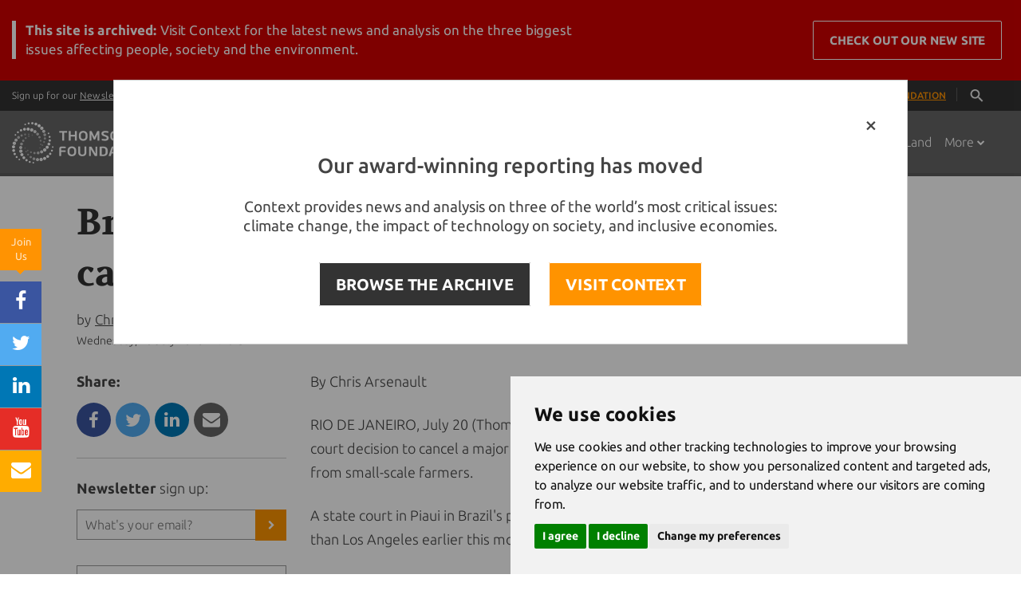

--- FILE ---
content_type: text/html;charset=UTF-8
request_url: https://news.trust.org/item/20160720171912-k6rlu/?source=hpeditorial&siteVersion=mobile
body_size: 108836
content:





    
    


















<!DOCTYPE html>
<html>
  <head>
  	
		
		
				
	
    		
		
		
		
		
	    
		
			<title>Brazil court cancels large land deal</title>
		 	
    <!-- Meta -->
    <meta charset="utf-8">
    <meta name="viewport" content="width=device-width, user-scalable=0, initial-scale=0.80">
    <meta name="google-site-verification" content="0PIobvjMFhTtAItsIxydl-1fnCSPwJTrbo46FZhxQpo" />
    <meta name="msvalidate.01" content="43FB4D70D1695A2399A02188D940C120" />
    <meta property="fb:pages" content="168811439104" />
    
            
    		<meta name="description" content="By Chris Arsenault
RIO DE JANEIRO, July 20 (Thomson Reuters Foundation) - Campaigners in Brazil on Wednesday hailed a court decision to cancel a major land...">
	   
    <meta name="author" content="Thomson Reuters Foundation">

		    <!-- Favicon -->
    <link rel="shortcut icon" href="/application/assets/genx/images/favicon-orange.ico?v=12345678">
    <meta name="apple-mobile-web-app-title" content="News">
    <link rel="apple-touch-icon" href="/application/assets/genx/images/apple-touch-icon.png?v=12345678">
    
    <!-- CSS Global Compulsory -->
    <style>

/*!
 * Bootstrap v3.3.2 (http://getbootstrap.com)
 * Copyright 2011-2015 Twitter, Inc.
 * Licensed under MIT (https://github.com/twbs/bootstrap/blob/master/LICENSE)
 *//*! normalize.css v3.0.2 | MIT License | git.io/normalize */html{font-family:sans-serif;-webkit-text-size-adjust:100%;-ms-text-size-adjust:100%}body{margin:0}article,aside,details,figcaption,figure,footer,header,hgroup,main,menu,nav,section,summary{display:block}audio,canvas,progress,video{display:inline-block;vertical-align:baseline}audio:not([controls]){display:none;height:0}[hidden],template{display:none}a{background-color:transparent}a:active,a:hover{outline:0}abbr[title]{border-bottom:1px dotted}b,strong{font-weight:700}dfn{font-style:italic}h1{margin:.67em 0;font-size:2em}mark{color:#000;background:#ff0}small{font-size:80%}sub,sup{position:relative;font-size:75%;line-height:0;vertical-align:baseline}sup{top:-.5em}sub{bottom:-.25em}img{border:0}svg:not(:root){overflow:hidden}figure{margin:1em 40px}hr{height:0;-webkit-box-sizing:content-box;-moz-box-sizing:content-box;box-sizing:content-box}pre{overflow:auto}code,kbd,pre,samp{font-family:monospace,monospace;font-size:1em}button,input,optgroup,select,textarea{margin:0;font:inherit;color:inherit}button{overflow:visible}button,select{text-transform:none}button,html input[type=button],input[type=reset],input[type=submit]{-webkit-appearance:button;cursor:pointer}button[disabled],html input[disabled]{cursor:default}button::-moz-focus-inner,input::-moz-focus-inner{padding:0;border:0}input{line-height:normal}input[type=checkbox],input[type=radio]{-webkit-box-sizing:border-box;-moz-box-sizing:border-box;box-sizing:border-box;padding:0}input[type=number]::-webkit-inner-spin-button,input[type=number]::-webkit-outer-spin-button{height:auto}input[type=search]{-webkit-box-sizing:content-box;-moz-box-sizing:content-box;box-sizing:content-box;-webkit-appearance:textfield}input[type=search]::-webkit-search-cancel-button,input[type=search]::-webkit-search-decoration{-webkit-appearance:none}fieldset{padding:.35em .625em .75em;margin:0 2px;border:1px solid silver}legend{padding:0;border:0}textarea{overflow:auto}optgroup{font-weight:700}table{border-spacing:0;border-collapse:collapse}td,th{padding:0}/*! Source: https://github.com/h5bp/html5-boilerplate/blob/master/src/css/main.css */@media print{*,:after,:before{color:#000!important;text-shadow:none!important;background:0 0!important;-webkit-box-shadow:none!important;box-shadow:none!important}a,a:visited{text-decoration:underline}a[href]:after{content:" (" attr(href) ")"}abbr[title]:after{content:" (" attr(title) ")"}a[href^="javascript:"]:after,a[href^="#"]:after{content:""}blockquote,pre{border:1px solid #999;page-break-inside:avoid}thead{display:table-header-group}img,tr{page-break-inside:avoid}img{max-width:100%!important}h2,h3,p{orphans:3;widows:3}h2,h3{page-break-after:avoid}select{background:#fff!important}.navbar{display:none}.btn>.caret,.dropup>.btn>.caret{border-top-color:#000!important}.label{border:1px solid #000}.table{border-collapse:collapse!important}.table td,.table th{background-color:#fff!important}.table-bordered td,.table-bordered th{border:1px solid #ddd!important}}@font-face{font-family:'Glyphicons Halflings';src:url(../fonts/glyphicons-halflings-regular.eot);src:url(../fonts/glyphicons-halflings-regular.eot?#iefix) format('embedded-opentype'),url(../fonts/glyphicons-halflings-regular.woff2) format('woff2'),url(../fonts/glyphicons-halflings-regular.woff) format('woff'),url(../fonts/glyphicons-halflings-regular.ttf) format('truetype'),url(../fonts/glyphicons-halflings-regular.svg#glyphicons_halflingsregular) format('svg')}.glyphicon{position:relative;top:1px;display:inline-block;font-family:'Glyphicons Halflings';font-style:normal;font-weight:400;line-height:1;-webkit-font-smoothing:antialiased;-moz-osx-font-smoothing:grayscale}.glyphicon-asterisk:before{content:"\2a"}.glyphicon-plus:before{content:"\2b"}.glyphicon-eur:before,.glyphicon-euro:before{content:"\20ac"}.glyphicon-minus:before{content:"\2212"}.glyphicon-cloud:before{content:"\2601"}.glyphicon-envelope:before{content:"\2709"}.glyphicon-pencil:before{content:"\270f"}.glyphicon-glass:before{content:"\e001"}.glyphicon-music:before{content:"\e002"}.glyphicon-search:before{content:"\e003"}.glyphicon-heart:before{content:"\e005"}.glyphicon-star:before{content:"\e006"}.glyphicon-star-empty:before{content:"\e007"}.glyphicon-user:before{content:"\e008"}.glyphicon-film:before{content:"\e009"}.glyphicon-th-large:before{content:"\e010"}.glyphicon-th:before{content:"\e011"}.glyphicon-th-list:before{content:"\e012"}.glyphicon-ok:before{content:"\e013"}.glyphicon-remove:before{content:"\e014"}.glyphicon-zoom-in:before{content:"\e015"}.glyphicon-zoom-out:before{content:"\e016"}.glyphicon-off:before{content:"\e017"}.glyphicon-signal:before{content:"\e018"}.glyphicon-cog:before{content:"\e019"}.glyphicon-trash:before{content:"\e020"}.glyphicon-home:before{content:"\e021"}.glyphicon-file:before{content:"\e022"}.glyphicon-time:before{content:"\e023"}.glyphicon-road:before{content:"\e024"}.glyphicon-download-alt:before{content:"\e025"}.glyphicon-download:before{content:"\e026"}.glyphicon-upload:before{content:"\e027"}.glyphicon-inbox:before{content:"\e028"}.glyphicon-play-circle:before{content:"\e029"}.glyphicon-repeat:before{content:"\e030"}.glyphicon-refresh:before{content:"\e031"}.glyphicon-list-alt:before{content:"\e032"}.glyphicon-lock:before{content:"\e033"}.glyphicon-flag:before{content:"\e034"}.glyphicon-headphones:before{content:"\e035"}.glyphicon-volume-off:before{content:"\e036"}.glyphicon-volume-down:before{content:"\e037"}.glyphicon-volume-up:before{content:"\e038"}.glyphicon-qrcode:before{content:"\e039"}.glyphicon-barcode:before{content:"\e040"}.glyphicon-tag:before{content:"\e041"}.glyphicon-tags:before{content:"\e042"}.glyphicon-book:before{content:"\e043"}.glyphicon-bookmark:before{content:"\e044"}.glyphicon-print:before{content:"\e045"}.glyphicon-camera:before{content:"\e046"}.glyphicon-font:before{content:"\e047"}.glyphicon-bold:before{content:"\e048"}.glyphicon-italic:before{content:"\e049"}.glyphicon-text-height:before{content:"\e050"}.glyphicon-text-width:before{content:"\e051"}.glyphicon-align-left:before{content:"\e052"}.glyphicon-align-center:before{content:"\e053"}.glyphicon-align-right:before{content:"\e054"}.glyphicon-align-justify:before{content:"\e055"}.glyphicon-list:before{content:"\e056"}.glyphicon-indent-left:before{content:"\e057"}.glyphicon-indent-right:before{content:"\e058"}.glyphicon-facetime-video:before{content:"\e059"}.glyphicon-picture:before{content:"\e060"}.glyphicon-map-marker:before{content:"\e062"}.glyphicon-adjust:before{content:"\e063"}.glyphicon-tint:before{content:"\e064"}.glyphicon-edit:before{content:"\e065"}.glyphicon-share:before{content:"\e066"}.glyphicon-check:before{content:"\e067"}.glyphicon-move:before{content:"\e068"}.glyphicon-step-backward:before{content:"\e069"}.glyphicon-fast-backward:before{content:"\e070"}.glyphicon-backward:before{content:"\e071"}.glyphicon-play:before{content:"\e072"}.glyphicon-pause:before{content:"\e073"}.glyphicon-stop:before{content:"\e074"}.glyphicon-forward:before{content:"\e075"}.glyphicon-fast-forward:before{content:"\e076"}.glyphicon-step-forward:before{content:"\e077"}.glyphicon-eject:before{content:"\e078"}.glyphicon-chevron-left:before{content:"\e079"}.glyphicon-chevron-right:before{content:"\e080"}.glyphicon-plus-sign:before{content:"\e081"}.glyphicon-minus-sign:before{content:"\e082"}.glyphicon-remove-sign:before{content:"\e083"}.glyphicon-ok-sign:before{content:"\e084"}.glyphicon-question-sign:before{content:"\e085"}.glyphicon-info-sign:before{content:"\e086"}.glyphicon-screenshot:before{content:"\e087"}.glyphicon-remove-circle:before{content:"\e088"}.glyphicon-ok-circle:before{content:"\e089"}.glyphicon-ban-circle:before{content:"\e090"}.glyphicon-arrow-left:before{content:"\e091"}.glyphicon-arrow-right:before{content:"\e092"}.glyphicon-arrow-up:before{content:"\e093"}.glyphicon-arrow-down:before{content:"\e094"}.glyphicon-share-alt:before{content:"\e095"}.glyphicon-resize-full:before{content:"\e096"}.glyphicon-resize-small:before{content:"\e097"}.glyphicon-exclamation-sign:before{content:"\e101"}.glyphicon-gift:before{content:"\e102"}.glyphicon-leaf:before{content:"\e103"}.glyphicon-fire:before{content:"\e104"}.glyphicon-eye-open:before{content:"\e105"}.glyphicon-eye-close:before{content:"\e106"}.glyphicon-warning-sign:before{content:"\e107"}.glyphicon-plane:before{content:"\e108"}.glyphicon-calendar:before{content:"\e109"}.glyphicon-random:before{content:"\e110"}.glyphicon-comment:before{content:"\e111"}.glyphicon-magnet:before{content:"\e112"}.glyphicon-chevron-up:before{content:"\e113"}.glyphicon-chevron-down:before{content:"\e114"}.glyphicon-retweet:before{content:"\e115"}.glyphicon-shopping-cart:before{content:"\e116"}.glyphicon-folder-close:before{content:"\e117"}.glyphicon-folder-open:before{content:"\e118"}.glyphicon-resize-vertical:before{content:"\e119"}.glyphicon-resize-horizontal:before{content:"\e120"}.glyphicon-hdd:before{content:"\e121"}.glyphicon-bullhorn:before{content:"\e122"}.glyphicon-bell:before{content:"\e123"}.glyphicon-certificate:before{content:"\e124"}.glyphicon-thumbs-up:before{content:"\e125"}.glyphicon-thumbs-down:before{content:"\e126"}.glyphicon-hand-right:before{content:"\e127"}.glyphicon-hand-left:before{content:"\e128"}.glyphicon-hand-up:before{content:"\e129"}.glyphicon-hand-down:before{content:"\e130"}.glyphicon-circle-arrow-right:before{content:"\e131"}.glyphicon-circle-arrow-left:before{content:"\e132"}.glyphicon-circle-arrow-up:before{content:"\e133"}.glyphicon-circle-arrow-down:before{content:"\e134"}.glyphicon-globe:before{content:"\e135"}.glyphicon-wrench:before{content:"\e136"}.glyphicon-tasks:before{content:"\e137"}.glyphicon-filter:before{content:"\e138"}.glyphicon-briefcase:before{content:"\e139"}.glyphicon-fullscreen:before{content:"\e140"}.glyphicon-dashboard:before{content:"\e141"}.glyphicon-paperclip:before{content:"\e142"}.glyphicon-heart-empty:before{content:"\e143"}.glyphicon-link:before{content:"\e144"}.glyphicon-phone:before{content:"\e145"}.glyphicon-pushpin:before{content:"\e146"}.glyphicon-usd:before{content:"\e148"}.glyphicon-gbp:before{content:"\e149"}.glyphicon-sort:before{content:"\e150"}.glyphicon-sort-by-alphabet:before{content:"\e151"}.glyphicon-sort-by-alphabet-alt:before{content:"\e152"}.glyphicon-sort-by-order:before{content:"\e153"}.glyphicon-sort-by-order-alt:before{content:"\e154"}.glyphicon-sort-by-attributes:before{content:"\e155"}.glyphicon-sort-by-attributes-alt:before{content:"\e156"}.glyphicon-unchecked:before{content:"\e157"}.glyphicon-expand:before{content:"\e158"}.glyphicon-collapse-down:before{content:"\e159"}.glyphicon-collapse-up:before{content:"\e160"}.glyphicon-log-in:before{content:"\e161"}.glyphicon-flash:before{content:"\e162"}.glyphicon-log-out:before{content:"\e163"}.glyphicon-new-window:before{content:"\e164"}.glyphicon-record:before{content:"\e165"}.glyphicon-save:before{content:"\e166"}.glyphicon-open:before{content:"\e167"}.glyphicon-saved:before{content:"\e168"}.glyphicon-import:before{content:"\e169"}.glyphicon-export:before{content:"\e170"}.glyphicon-send:before{content:"\e171"}.glyphicon-floppy-disk:before{content:"\e172"}.glyphicon-floppy-saved:before{content:"\e173"}.glyphicon-floppy-remove:before{content:"\e174"}.glyphicon-floppy-save:before{content:"\e175"}.glyphicon-floppy-open:before{content:"\e176"}.glyphicon-credit-card:before{content:"\e177"}.glyphicon-transfer:before{content:"\e178"}.glyphicon-cutlery:before{content:"\e179"}.glyphicon-header:before{content:"\e180"}.glyphicon-compressed:before{content:"\e181"}.glyphicon-earphone:before{content:"\e182"}.glyphicon-phone-alt:before{content:"\e183"}.glyphicon-tower:before{content:"\e184"}.glyphicon-stats:before{content:"\e185"}.glyphicon-sd-video:before{content:"\e186"}.glyphicon-hd-video:before{content:"\e187"}.glyphicon-subtitles:before{content:"\e188"}.glyphicon-sound-stereo:before{content:"\e189"}.glyphicon-sound-dolby:before{content:"\e190"}.glyphicon-sound-5-1:before{content:"\e191"}.glyphicon-sound-6-1:before{content:"\e192"}.glyphicon-sound-7-1:before{content:"\e193"}.glyphicon-copyright-mark:before{content:"\e194"}.glyphicon-registration-mark:before{content:"\e195"}.glyphicon-cloud-download:before{content:"\e197"}.glyphicon-cloud-upload:before{content:"\e198"}.glyphicon-tree-conifer:before{content:"\e199"}.glyphicon-tree-deciduous:before{content:"\e200"}.glyphicon-cd:before{content:"\e201"}.glyphicon-save-file:before{content:"\e202"}.glyphicon-open-file:before{content:"\e203"}.glyphicon-level-up:before{content:"\e204"}.glyphicon-copy:before{content:"\e205"}.glyphicon-paste:before{content:"\e206"}.glyphicon-alert:before{content:"\e209"}.glyphicon-equalizer:before{content:"\e210"}.glyphicon-king:before{content:"\e211"}.glyphicon-queen:before{content:"\e212"}.glyphicon-pawn:before{content:"\e213"}.glyphicon-bishop:before{content:"\e214"}.glyphicon-knight:before{content:"\e215"}.glyphicon-baby-formula:before{content:"\e216"}.glyphicon-tent:before{content:"\26fa"}.glyphicon-blackboard:before{content:"\e218"}.glyphicon-bed:before{content:"\e219"}.glyphicon-apple:before{content:"\f8ff"}.glyphicon-erase:before{content:"\e221"}.glyphicon-hourglass:before{content:"\231b"}.glyphicon-lamp:before{content:"\e223"}.glyphicon-duplicate:before{content:"\e224"}.glyphicon-piggy-bank:before{content:"\e225"}.glyphicon-scissors:before{content:"\e226"}.glyphicon-bitcoin:before{content:"\e227"}.glyphicon-yen:before{content:"\00a5"}.glyphicon-ruble:before{content:"\20bd"}.glyphicon-scale:before{content:"\e230"}.glyphicon-ice-lolly:before{content:"\e231"}.glyphicon-ice-lolly-tasted:before{content:"\e232"}.glyphicon-education:before{content:"\e233"}.glyphicon-option-horizontal:before{content:"\e234"}.glyphicon-option-vertical:before{content:"\e235"}.glyphicon-menu-hamburger:before{content:"\e236"}.glyphicon-modal-window:before{content:"\e237"}.glyphicon-oil:before{content:"\e238"}.glyphicon-grain:before{content:"\e239"}.glyphicon-sunglasses:before{content:"\e240"}.glyphicon-text-size:before{content:"\e241"}.glyphicon-text-color:before{content:"\e242"}.glyphicon-text-background:before{content:"\e243"}.glyphicon-object-align-top:before{content:"\e244"}.glyphicon-object-align-bottom:before{content:"\e245"}.glyphicon-object-align-horizontal:before{content:"\e246"}.glyphicon-object-align-left:before{content:"\e247"}.glyphicon-object-align-vertical:before{content:"\e248"}.glyphicon-object-align-right:before{content:"\e249"}.glyphicon-triangle-right:before{content:"\e250"}.glyphicon-triangle-left:before{content:"\e251"}.glyphicon-triangle-bottom:before{content:"\e252"}.glyphicon-triangle-top:before{content:"\e253"}.glyphicon-console:before{content:"\e254"}.glyphicon-superscript:before{content:"\e255"}.glyphicon-subscript:before{content:"\e256"}.glyphicon-menu-left:before{content:"\e257"}.glyphicon-menu-right:before{content:"\e258"}.glyphicon-menu-down:before{content:"\e259"}.glyphicon-menu-up:before{content:"\e260"}*{-webkit-box-sizing:border-box;-moz-box-sizing:border-box;box-sizing:border-box}:after,:before{-webkit-box-sizing:border-box;-moz-box-sizing:border-box;box-sizing:border-box}html{font-size:10px;-webkit-tap-highlight-color:rgba(0,0,0,0)}body{font-family:"Helvetica Neue",Helvetica,Arial,sans-serif;font-size:14px;line-height:1.42857143;color:#333;background-color:#fff}button,input,select,textarea{font-family:inherit;font-size:inherit;line-height:inherit}a{color:#337ab7;text-decoration:none}a:focus,a:hover{color:#23527c;text-decoration:underline}a:focus{outline:thin dotted;outline:5px auto -webkit-focus-ring-color;outline-offset:-2px}figure{margin:0}img{vertical-align:middle}.carousel-inner>.item>a>img,.carousel-inner>.item>img,.img-responsive,.thumbnail a>img,.thumbnail>img{display:block;max-width:100%;height:auto}.img-rounded{border-radius:6px}.img-thumbnail{display:inline-block;max-width:100%;height:auto;padding:4px;line-height:1.42857143;background-color:#fff;border:1px solid #ddd;border-radius:4px;-webkit-transition:all .2s ease-in-out;-o-transition:all .2s ease-in-out;transition:all .2s ease-in-out}.img-circle{border-radius:50%}hr{margin-top:20px;margin-bottom:20px;border:0;border-top:1px solid #eee}.sr-only{position:absolute;width:1px;height:1px;padding:0;margin:-1px;overflow:hidden;clip:rect(0,0,0,0);border:0}.sr-only-focusable:active,.sr-only-focusable:focus{position:static;width:auto;height:auto;margin:0;overflow:visible;clip:auto}.h1,.h2,.h3,.h4,.h5,.h6,h1,h2,h3,h4,h5,h6{font-family:inherit;font-weight:500;line-height:1.1;color:inherit}.h1 .small,.h1 small,.h2 .small,.h2 small,.h3 .small,.h3 small,.h4 .small,.h4 small,.h5 .small,.h5 small,.h6 .small,.h6 small,h1 .small,h1 small,h2 .small,h2 small,h3 .small,h3 small,h4 .small,h4 small,h5 .small,h5 small,h6 .small,h6 small{font-weight:400;line-height:1;color:#777}.h1,.h2,.h3,h1,h2,h3{margin-top:20px;margin-bottom:10px}.h1 .small,.h1 small,.h2 .small,.h2 small,.h3 .small,.h3 small,h1 .small,h1 small,h2 .small,h2 small,h3 .small,h3 small{font-size:65%}.h4,.h5,.h6,h4,h5,h6{margin-top:10px;margin-bottom:10px}.h4 .small,.h4 small,.h5 .small,.h5 small,.h6 .small,.h6 small,h4 .small,h4 small,h5 .small,h5 small,h6 .small,h6 small{font-size:75%}.h1,h1{font-size:36px}.h2,h2{font-size:30px}.h3,h3{font-size:24px}.h4,h4{font-size:18px}.h5,h5{font-size:14px}.h6,h6{font-size:12px}p{margin:0 0 10px}.lead{margin-bottom:20px;font-size:16px;font-weight:300;line-height:1.4}@media (min-width:768px){.lead{font-size:21px}}.small,small{font-size:85%}.mark,mark{padding:.2em;background-color:#fcf8e3}.text-left{text-align:left}.text-right{text-align:right}.text-center{text-align:center}.text-justify{text-align:justify}.text-nowrap{white-space:nowrap}.text-lowercase{text-transform:lowercase}.text-uppercase{text-transform:uppercase}.text-capitalize{text-transform:capitalize}.text-muted{color:#777}.text-primary{color:#337ab7}a.text-primary:hover{color:#286090}.text-success{color:#3c763d}a.text-success:hover{color:#2b542c}.text-info{color:#31708f}a.text-info:hover{color:#245269}.text-warning{color:#8a6d3b}a.text-warning:hover{color:#66512c}.text-danger{color:#a94442}a.text-danger:hover{color:#843534}.bg-primary{color:#fff;background-color:#337ab7}a.bg-primary:hover{background-color:#286090}.bg-success{background-color:#dff0d8}a.bg-success:hover{background-color:#c1e2b3}.bg-info{background-color:#d9edf7}a.bg-info:hover{background-color:#afd9ee}.bg-warning{background-color:#fcf8e3}a.bg-warning:hover{background-color:#f7ecb5}.bg-danger{background-color:#f2dede}a.bg-danger:hover{background-color:#e4b9b9}.page-header{padding-bottom:9px;margin:40px 0 20px;border-bottom:1px solid #eee}ol,ul{margin-top:0;margin-bottom:10px}ol ol,ol ul,ul ol,ul ul{margin-bottom:0}.list-unstyled{padding-left:0;list-style:none}.list-inline{padding-left:0;margin-left:-5px;list-style:none}.list-inline>li{display:inline-block;padding-right:5px;padding-left:5px}dl{margin-top:0;margin-bottom:20px}dd,dt{line-height:1.42857143}dt{font-weight:700}dd{margin-left:0}@media (min-width:768px){.dl-horizontal dt{float:left;width:160px;overflow:hidden;clear:left;text-align:right;text-overflow:ellipsis;white-space:nowrap}.dl-horizontal dd{margin-left:180px}}abbr[data-original-title],abbr[title]{cursor:help;border-bottom:1px dotted #777}.initialism{font-size:90%;text-transform:uppercase}blockquote{padding:10px 20px;margin:0 0 20px;font-size:17.5px;border-left:5px solid #eee}blockquote ol:last-child,blockquote p:last-child,blockquote ul:last-child{margin-bottom:0}blockquote .small,blockquote footer,blockquote small{display:block;font-size:80%;line-height:1.42857143;color:#777}blockquote .small:before,blockquote footer:before,blockquote small:before{content:'\2014 \00A0'}.blockquote-reverse,blockquote.pull-right{padding-right:15px;padding-left:0;text-align:right;border-right:5px solid #eee;border-left:0}.blockquote-reverse .small:before,.blockquote-reverse footer:before,.blockquote-reverse small:before,blockquote.pull-right .small:before,blockquote.pull-right footer:before,blockquote.pull-right small:before{content:''}.blockquote-reverse .small:after,.blockquote-reverse footer:after,.blockquote-reverse small:after,blockquote.pull-right .small:after,blockquote.pull-right footer:after,blockquote.pull-right small:after{content:'\00A0 \2014'}address{margin-bottom:20px;font-style:normal;line-height:1.42857143}code,kbd,pre,samp{font-family:Menlo,Monaco,Consolas,"Courier New",monospace}code{padding:2px 4px;font-size:90%;color:#c7254e;background-color:#f9f2f4;border-radius:4px}kbd{padding:2px 4px;font-size:90%;color:#fff;background-color:#333;border-radius:3px;-webkit-box-shadow:inset 0 -1px 0 rgba(0,0,0,.25);box-shadow:inset 0 -1px 0 rgba(0,0,0,.25)}kbd kbd{padding:0;font-size:100%;font-weight:700;-webkit-box-shadow:none;box-shadow:none}pre{display:block;padding:9.5px;margin:0 0 10px;font-size:13px;line-height:1.42857143;color:#333;word-break:break-all;word-wrap:break-word;background-color:#f5f5f5;border:1px solid #ccc;border-radius:4px}pre code{padding:0;font-size:inherit;color:inherit;white-space:pre-wrap;background-color:transparent;border-radius:0}.pre-scrollable{max-height:340px;overflow-y:scroll}.container{padding-right:15px;padding-left:15px;margin-right:auto;margin-left:auto}@media (min-width:768px){.container{width:750px}}@media (min-width:992px){.container{width:970px}}@media (min-width:1200px){.container{width:1170px}}.container-fluid{padding-right:15px;padding-left:15px;margin-right:auto;margin-left:auto}.row{margin-right:-15px;margin-left:-15px}.col-lg-1,.col-lg-10,.col-lg-11,.col-lg-12,.col-lg-2,.col-lg-3,.col-lg-4,.col-lg-5,.col-lg-6,.col-lg-7,.col-lg-8,.col-lg-9,.col-md-1,.col-md-10,.col-md-11,.col-md-12,.col-md-2,.col-md-3,.col-md-4,.col-md-5,.col-md-6,.col-md-7,.col-md-8,.col-md-9,.col-sm-1,.col-sm-10,.col-sm-11,.col-sm-12,.col-sm-2,.col-sm-3,.col-sm-4,.col-sm-5,.col-sm-6,.col-sm-7,.col-sm-8,.col-sm-9,.col-xs-1,.col-xs-10,.col-xs-11,.col-xs-12,.col-xs-2,.col-xs-3,.col-xs-4,.col-xs-5,.col-xs-6,.col-xs-7,.col-xs-8,.col-xs-9{position:relative;min-height:1px;padding-right:15px;padding-left:15px}.col-xs-1,.col-xs-10,.col-xs-11,.col-xs-12,.col-xs-2,.col-xs-3,.col-xs-4,.col-xs-5,.col-xs-6,.col-xs-7,.col-xs-8,.col-xs-9{float:left}.col-xs-12{width:100%}.col-xs-11{width:91.66666667%}.col-xs-10{width:83.33333333%}.col-xs-9{width:75%}.col-xs-8{width:66.66666667%}.col-xs-7{width:58.33333333%}.col-xs-6{width:50%}.col-xs-5{width:41.66666667%}.col-xs-4{width:33.33333333%}.col-xs-3{width:25%}.col-xs-2{width:16.66666667%}.col-xs-1{width:8.33333333%}.col-xs-pull-12{right:100%}.col-xs-pull-11{right:91.66666667%}.col-xs-pull-10{right:83.33333333%}.col-xs-pull-9{right:75%}.col-xs-pull-8{right:66.66666667%}.col-xs-pull-7{right:58.33333333%}.col-xs-pull-6{right:50%}.col-xs-pull-5{right:41.66666667%}.col-xs-pull-4{right:33.33333333%}.col-xs-pull-3{right:25%}.col-xs-pull-2{right:16.66666667%}.col-xs-pull-1{right:8.33333333%}.col-xs-pull-0{right:auto}.col-xs-push-12{left:100%}.col-xs-push-11{left:91.66666667%}.col-xs-push-10{left:83.33333333%}.col-xs-push-9{left:75%}.col-xs-push-8{left:66.66666667%}.col-xs-push-7{left:58.33333333%}.col-xs-push-6{left:50%}.col-xs-push-5{left:41.66666667%}.col-xs-push-4{left:33.33333333%}.col-xs-push-3{left:25%}.col-xs-push-2{left:16.66666667%}.col-xs-push-1{left:8.33333333%}.col-xs-push-0{left:auto}.col-xs-offset-12{margin-left:100%}.col-xs-offset-11{margin-left:91.66666667%}.col-xs-offset-10{margin-left:83.33333333%}.col-xs-offset-9{margin-left:75%}.col-xs-offset-8{margin-left:66.66666667%}.col-xs-offset-7{margin-left:58.33333333%}.col-xs-offset-6{margin-left:50%}.col-xs-offset-5{margin-left:41.66666667%}.col-xs-offset-4{margin-left:33.33333333%}.col-xs-offset-3{margin-left:25%}.col-xs-offset-2{margin-left:16.66666667%}.col-xs-offset-1{margin-left:8.33333333%}.col-xs-offset-0{margin-left:0}@media (min-width:768px){.col-sm-1,.col-sm-10,.col-sm-11,.col-sm-12,.col-sm-2,.col-sm-3,.col-sm-4,.col-sm-5,.col-sm-6,.col-sm-7,.col-sm-8,.col-sm-9{float:left}.col-sm-12{width:100%}.col-sm-11{width:91.66666667%}.col-sm-10{width:83.33333333%}.col-sm-9{width:75%}.col-sm-8{width:66.66666667%}.col-sm-7{width:58.33333333%}.col-sm-6{width:50%}.col-sm-5{width:41.66666667%}.col-sm-4{width:33.33333333%}.col-sm-3{width:25%}.col-sm-2{width:16.66666667%}.col-sm-1{width:8.33333333%}.col-sm-pull-12{right:100%}.col-sm-pull-11{right:91.66666667%}.col-sm-pull-10{right:83.33333333%}.col-sm-pull-9{right:75%}.col-sm-pull-8{right:66.66666667%}.col-sm-pull-7{right:58.33333333%}.col-sm-pull-6{right:50%}.col-sm-pull-5{right:41.66666667%}.col-sm-pull-4{right:33.33333333%}.col-sm-pull-3{right:25%}.col-sm-pull-2{right:16.66666667%}.col-sm-pull-1{right:8.33333333%}.col-sm-pull-0{right:auto}.col-sm-push-12{left:100%}.col-sm-push-11{left:91.66666667%}.col-sm-push-10{left:83.33333333%}.col-sm-push-9{left:75%}.col-sm-push-8{left:66.66666667%}.col-sm-push-7{left:58.33333333%}.col-sm-push-6{left:50%}.col-sm-push-5{left:41.66666667%}.col-sm-push-4{left:33.33333333%}.col-sm-push-3{left:25%}.col-sm-push-2{left:16.66666667%}.col-sm-push-1{left:8.33333333%}.col-sm-push-0{left:auto}.col-sm-offset-12{margin-left:100%}.col-sm-offset-11{margin-left:91.66666667%}.col-sm-offset-10{margin-left:83.33333333%}.col-sm-offset-9{margin-left:75%}.col-sm-offset-8{margin-left:66.66666667%}.col-sm-offset-7{margin-left:58.33333333%}.col-sm-offset-6{margin-left:50%}.col-sm-offset-5{margin-left:41.66666667%}.col-sm-offset-4{margin-left:33.33333333%}.col-sm-offset-3{margin-left:25%}.col-sm-offset-2{margin-left:16.66666667%}.col-sm-offset-1{margin-left:8.33333333%}.col-sm-offset-0{margin-left:0}}@media (min-width:992px){.col-md-1,.col-md-10,.col-md-11,.col-md-12,.col-md-2,.col-md-3,.col-md-4,.col-md-5,.col-md-6,.col-md-7,.col-md-8,.col-md-9{float:left}.col-md-12{width:100%}.col-md-11{width:91.66666667%}.col-md-10{width:83.33333333%}.col-md-9{width:75%}.col-md-8{width:66.66666667%}.col-md-7{width:58.33333333%}.col-md-6{width:50%}.col-md-5{width:41.66666667%}.col-md-4{width:33.33333333%}.col-md-3{width:25%}.col-md-2{width:16.66666667%}.col-md-1{width:8.33333333%}.col-md-pull-12{right:100%}.col-md-pull-11{right:91.66666667%}.col-md-pull-10{right:83.33333333%}.col-md-pull-9{right:75%}.col-md-pull-8{right:66.66666667%}.col-md-pull-7{right:58.33333333%}.col-md-pull-6{right:50%}.col-md-pull-5{right:41.66666667%}.col-md-pull-4{right:33.33333333%}.col-md-pull-3{right:25%}.col-md-pull-2{right:16.66666667%}.col-md-pull-1{right:8.33333333%}.col-md-pull-0{right:auto}.col-md-push-12{left:100%}.col-md-push-11{left:91.66666667%}.col-md-push-10{left:83.33333333%}.col-md-push-9{left:75%}.col-md-push-8{left:66.66666667%}.col-md-push-7{left:58.33333333%}.col-md-push-6{left:50%}.col-md-push-5{left:41.66666667%}.col-md-push-4{left:33.33333333%}.col-md-push-3{left:25%}.col-md-push-2{left:16.66666667%}.col-md-push-1{left:8.33333333%}.col-md-push-0{left:auto}.col-md-offset-12{margin-left:100%}.col-md-offset-11{margin-left:91.66666667%}.col-md-offset-10{margin-left:83.33333333%}.col-md-offset-9{margin-left:75%}.col-md-offset-8{margin-left:66.66666667%}.col-md-offset-7{margin-left:58.33333333%}.col-md-offset-6{margin-left:50%}.col-md-offset-5{margin-left:41.66666667%}.col-md-offset-4{margin-left:33.33333333%}.col-md-offset-3{margin-left:25%}.col-md-offset-2{margin-left:16.66666667%}.col-md-offset-1{margin-left:8.33333333%}.col-md-offset-0{margin-left:0}}@media (min-width:1200px){.col-lg-1,.col-lg-10,.col-lg-11,.col-lg-12,.col-lg-2,.col-lg-3,.col-lg-4,.col-lg-5,.col-lg-6,.col-lg-7,.col-lg-8,.col-lg-9{float:left}.col-lg-12{width:100%}.col-lg-11{width:91.66666667%}.col-lg-10{width:83.33333333%}.col-lg-9{width:75%}.col-lg-8{width:66.66666667%}.col-lg-7{width:58.33333333%}.col-lg-6{width:50%}.col-lg-5{width:41.66666667%}.col-lg-4{width:33.33333333%}.col-lg-3{width:25%}.col-lg-2{width:16.66666667%}.col-lg-1{width:8.33333333%}.col-lg-pull-12{right:100%}.col-lg-pull-11{right:91.66666667%}.col-lg-pull-10{right:83.33333333%}.col-lg-pull-9{right:75%}.col-lg-pull-8{right:66.66666667%}.col-lg-pull-7{right:58.33333333%}.col-lg-pull-6{right:50%}.col-lg-pull-5{right:41.66666667%}.col-lg-pull-4{right:33.33333333%}.col-lg-pull-3{right:25%}.col-lg-pull-2{right:16.66666667%}.col-lg-pull-1{right:8.33333333%}.col-lg-pull-0{right:auto}.col-lg-push-12{left:100%}.col-lg-push-11{left:91.66666667%}.col-lg-push-10{left:83.33333333%}.col-lg-push-9{left:75%}.col-lg-push-8{left:66.66666667%}.col-lg-push-7{left:58.33333333%}.col-lg-push-6{left:50%}.col-lg-push-5{left:41.66666667%}.col-lg-push-4{left:33.33333333%}.col-lg-push-3{left:25%}.col-lg-push-2{left:16.66666667%}.col-lg-push-1{left:8.33333333%}.col-lg-push-0{left:auto}.col-lg-offset-12{margin-left:100%}.col-lg-offset-11{margin-left:91.66666667%}.col-lg-offset-10{margin-left:83.33333333%}.col-lg-offset-9{margin-left:75%}.col-lg-offset-8{margin-left:66.66666667%}.col-lg-offset-7{margin-left:58.33333333%}.col-lg-offset-6{margin-left:50%}.col-lg-offset-5{margin-left:41.66666667%}.col-lg-offset-4{margin-left:33.33333333%}.col-lg-offset-3{margin-left:25%}.col-lg-offset-2{margin-left:16.66666667%}.col-lg-offset-1{margin-left:8.33333333%}.col-lg-offset-0{margin-left:0}}table{background-color:transparent}caption{padding-top:8px;padding-bottom:8px;color:#777;text-align:left}th{text-align:left}.table{width:100%;max-width:100%;margin-bottom:20px}.table>tbody>tr>td,.table>tbody>tr>th,.table>tfoot>tr>td,.table>tfoot>tr>th,.table>thead>tr>td,.table>thead>tr>th{padding:8px;line-height:1.42857143;vertical-align:top;border-top:1px solid #ddd}.table>thead>tr>th{vertical-align:bottom;border-bottom:2px solid #ddd}.table>caption+thead>tr:first-child>td,.table>caption+thead>tr:first-child>th,.table>colgroup+thead>tr:first-child>td,.table>colgroup+thead>tr:first-child>th,.table>thead:first-child>tr:first-child>td,.table>thead:first-child>tr:first-child>th{border-top:0}.table>tbody+tbody{border-top:2px solid #ddd}.table .table{background-color:#fff}.table-condensed>tbody>tr>td,.table-condensed>tbody>tr>th,.table-condensed>tfoot>tr>td,.table-condensed>tfoot>tr>th,.table-condensed>thead>tr>td,.table-condensed>thead>tr>th{padding:5px}.table-bordered{border:1px solid #ddd}.table-bordered>tbody>tr>td,.table-bordered>tbody>tr>th,.table-bordered>tfoot>tr>td,.table-bordered>tfoot>tr>th,.table-bordered>thead>tr>td,.table-bordered>thead>tr>th{border:1px solid #ddd}.table-bordered>thead>tr>td,.table-bordered>thead>tr>th{border-bottom-width:2px}.table-striped>tbody>tr:nth-of-type(odd){background-color:#f9f9f9}.table-hover>tbody>tr:hover{background-color:#f5f5f5}table col[class*=col-]{position:static;display:table-column;float:none}table td[class*=col-],table th[class*=col-]{position:static;display:table-cell;float:none}.table>tbody>tr.active>td,.table>tbody>tr.active>th,.table>tbody>tr>td.active,.table>tbody>tr>th.active,.table>tfoot>tr.active>td,.table>tfoot>tr.active>th,.table>tfoot>tr>td.active,.table>tfoot>tr>th.active,.table>thead>tr.active>td,.table>thead>tr.active>th,.table>thead>tr>td.active,.table>thead>tr>th.active{background-color:#f5f5f5}.table-hover>tbody>tr.active:hover>td,.table-hover>tbody>tr.active:hover>th,.table-hover>tbody>tr:hover>.active,.table-hover>tbody>tr>td.active:hover,.table-hover>tbody>tr>th.active:hover{background-color:#e8e8e8}.table>tbody>tr.success>td,.table>tbody>tr.success>th,.table>tbody>tr>td.success,.table>tbody>tr>th.success,.table>tfoot>tr.success>td,.table>tfoot>tr.success>th,.table>tfoot>tr>td.success,.table>tfoot>tr>th.success,.table>thead>tr.success>td,.table>thead>tr.success>th,.table>thead>tr>td.success,.table>thead>tr>th.success{background-color:#dff0d8}.table-hover>tbody>tr.success:hover>td,.table-hover>tbody>tr.success:hover>th,.table-hover>tbody>tr:hover>.success,.table-hover>tbody>tr>td.success:hover,.table-hover>tbody>tr>th.success:hover{background-color:#d0e9c6}.table>tbody>tr.info>td,.table>tbody>tr.info>th,.table>tbody>tr>td.info,.table>tbody>tr>th.info,.table>tfoot>tr.info>td,.table>tfoot>tr.info>th,.table>tfoot>tr>td.info,.table>tfoot>tr>th.info,.table>thead>tr.info>td,.table>thead>tr.info>th,.table>thead>tr>td.info,.table>thead>tr>th.info{background-color:#d9edf7}.table-hover>tbody>tr.info:hover>td,.table-hover>tbody>tr.info:hover>th,.table-hover>tbody>tr:hover>.info,.table-hover>tbody>tr>td.info:hover,.table-hover>tbody>tr>th.info:hover{background-color:#c4e3f3}.table>tbody>tr.warning>td,.table>tbody>tr.warning>th,.table>tbody>tr>td.warning,.table>tbody>tr>th.warning,.table>tfoot>tr.warning>td,.table>tfoot>tr.warning>th,.table>tfoot>tr>td.warning,.table>tfoot>tr>th.warning,.table>thead>tr.warning>td,.table>thead>tr.warning>th,.table>thead>tr>td.warning,.table>thead>tr>th.warning{background-color:#fcf8e3}.table-hover>tbody>tr.warning:hover>td,.table-hover>tbody>tr.warning:hover>th,.table-hover>tbody>tr:hover>.warning,.table-hover>tbody>tr>td.warning:hover,.table-hover>tbody>tr>th.warning:hover{background-color:#faf2cc}.table>tbody>tr.danger>td,.table>tbody>tr.danger>th,.table>tbody>tr>td.danger,.table>tbody>tr>th.danger,.table>tfoot>tr.danger>td,.table>tfoot>tr.danger>th,.table>tfoot>tr>td.danger,.table>tfoot>tr>th.danger,.table>thead>tr.danger>td,.table>thead>tr.danger>th,.table>thead>tr>td.danger,.table>thead>tr>th.danger{background-color:#f2dede}.table-hover>tbody>tr.danger:hover>td,.table-hover>tbody>tr.danger:hover>th,.table-hover>tbody>tr:hover>.danger,.table-hover>tbody>tr>td.danger:hover,.table-hover>tbody>tr>th.danger:hover{background-color:#ebcccc}.table-responsive{min-height:.01%;overflow-x:auto}@media screen and (max-width:767px){.table-responsive{width:100%;margin-bottom:15px;overflow-y:hidden;-ms-overflow-style:-ms-autohiding-scrollbar;border:1px solid #ddd}.table-responsive>.table{margin-bottom:0}.table-responsive>.table>tbody>tr>td,.table-responsive>.table>tbody>tr>th,.table-responsive>.table>tfoot>tr>td,.table-responsive>.table>tfoot>tr>th,.table-responsive>.table>thead>tr>td,.table-responsive>.table>thead>tr>th{white-space:nowrap}.table-responsive>.table-bordered{border:0}.table-responsive>.table-bordered>tbody>tr>td:first-child,.table-responsive>.table-bordered>tbody>tr>th:first-child,.table-responsive>.table-bordered>tfoot>tr>td:first-child,.table-responsive>.table-bordered>tfoot>tr>th:first-child,.table-responsive>.table-bordered>thead>tr>td:first-child,.table-responsive>.table-bordered>thead>tr>th:first-child{border-left:0}.table-responsive>.table-bordered>tbody>tr>td:last-child,.table-responsive>.table-bordered>tbody>tr>th:last-child,.table-responsive>.table-bordered>tfoot>tr>td:last-child,.table-responsive>.table-bordered>tfoot>tr>th:last-child,.table-responsive>.table-bordered>thead>tr>td:last-child,.table-responsive>.table-bordered>thead>tr>th:last-child{border-right:0}.table-responsive>.table-bordered>tbody>tr:last-child>td,.table-responsive>.table-bordered>tbody>tr:last-child>th,.table-responsive>.table-bordered>tfoot>tr:last-child>td,.table-responsive>.table-bordered>tfoot>tr:last-child>th{border-bottom:0}}fieldset{min-width:0;padding:0;margin:0;border:0}legend{display:block;width:100%;padding:0;margin-bottom:20px;font-size:21px;line-height:inherit;color:#333;border:0;border-bottom:1px solid #e5e5e5}label{display:inline-block;max-width:100%;margin-bottom:5px;font-weight:700}input[type=search]{-webkit-box-sizing:border-box;-moz-box-sizing:border-box;box-sizing:border-box}input[type=checkbox],input[type=radio]{margin:4px 0 0;margin-top:1px \9;line-height:normal}input[type=file]{display:block}input[type=range]{display:block;width:100%}select[multiple],select[size]{height:auto}input[type=file]:focus,input[type=checkbox]:focus,input[type=radio]:focus{outline:thin dotted;outline:5px auto -webkit-focus-ring-color;outline-offset:-2px}output{display:block;padding-top:7px;font-size:14px;line-height:1.42857143;color:#555}.form-control{display:block;width:100%;height:34px;padding:6px 12px;font-size:14px;line-height:1.42857143;color:#555;background-color:#fff;background-image:none;border:1px solid #ccc;border-radius:4px;-webkit-box-shadow:inset 0 1px 1px rgba(0,0,0,.075);box-shadow:inset 0 1px 1px rgba(0,0,0,.075);-webkit-transition:border-color ease-in-out .15s,-webkit-box-shadow ease-in-out .15s;-o-transition:border-color ease-in-out .15s,box-shadow ease-in-out .15s;transition:border-color ease-in-out .15s,box-shadow ease-in-out .15s}.form-control:focus{border-color:#66afe9;outline:0;-webkit-box-shadow:inset 0 1px 1px rgba(0,0,0,.075),0 0 8px rgba(102,175,233,.6);box-shadow:inset 0 1px 1px rgba(0,0,0,.075),0 0 8px rgba(102,175,233,.6)}.form-control::-moz-placeholder{color:#999;opacity:1}.form-control:-ms-input-placeholder{color:#999}.form-control::-webkit-input-placeholder{color:#999}.form-control[disabled],.form-control[readonly],fieldset[disabled] .form-control{cursor:not-allowed;background-color:#eee;opacity:1}textarea.form-control{height:auto}input[type=search]{-webkit-appearance:none}@media screen and (-webkit-min-device-pixel-ratio:0){input[type=date],input[type=time],input[type=datetime-local],input[type=month]{line-height:34px}.input-group-sm input[type=date],.input-group-sm input[type=time],.input-group-sm input[type=datetime-local],.input-group-sm input[type=month],input[type=date].input-sm,input[type=time].input-sm,input[type=datetime-local].input-sm,input[type=month].input-sm{line-height:30px}.input-group-lg input[type=date],.input-group-lg input[type=time],.input-group-lg input[type=datetime-local],.input-group-lg input[type=month],input[type=date].input-lg,input[type=time].input-lg,input[type=datetime-local].input-lg,input[type=month].input-lg{line-height:46px}}.form-group{margin-bottom:15px}.checkbox,.radio{position:relative;display:block;margin-top:10px;margin-bottom:10px}.checkbox label,.radio label{min-height:20px;padding-left:20px;margin-bottom:0;font-weight:400;cursor:pointer}.checkbox input[type=checkbox],.checkbox-inline input[type=checkbox],.radio input[type=radio],.radio-inline input[type=radio]{position:absolute;margin-top:4px \9;margin-left:-20px}.checkbox+.checkbox,.radio+.radio{margin-top:-5px}.checkbox-inline,.radio-inline{display:inline-block;padding-left:20px;margin-bottom:0;font-weight:400;vertical-align:middle;cursor:pointer}.checkbox-inline+.checkbox-inline,.radio-inline+.radio-inline{margin-top:0;margin-left:10px}fieldset[disabled] input[type=checkbox],fieldset[disabled] input[type=radio],input[type=checkbox].disabled,input[type=checkbox][disabled],input[type=radio].disabled,input[type=radio][disabled]{cursor:not-allowed}.checkbox-inline.disabled,.radio-inline.disabled,fieldset[disabled] .checkbox-inline,fieldset[disabled] .radio-inline{cursor:not-allowed}.checkbox.disabled label,.radio.disabled label,fieldset[disabled] .checkbox label,fieldset[disabled] .radio label{cursor:not-allowed}.form-control-static{padding-top:7px;padding-bottom:7px;margin-bottom:0}.form-control-static.input-lg,.form-control-static.input-sm{padding-right:0;padding-left:0}.input-sm{height:30px;padding:5px 10px;font-size:12px;line-height:1.5;border-radius:3px}select.input-sm{height:30px;line-height:30px}select[multiple].input-sm,textarea.input-sm{height:auto}.form-group-sm .form-control{height:30px;padding:5px 10px;font-size:12px;line-height:1.5;border-radius:3px}select.form-group-sm .form-control{height:30px;line-height:30px}select[multiple].form-group-sm .form-control,textarea.form-group-sm .form-control{height:auto}.form-group-sm .form-control-static{height:30px;padding:5px 10px;font-size:12px;line-height:1.5}.input-lg{height:46px;padding:10px 16px;font-size:18px;line-height:1.3333333;border-radius:6px}select.input-lg{height:46px;line-height:46px}select[multiple].input-lg,textarea.input-lg{height:auto}.form-group-lg .form-control{height:46px;padding:10px 16px;font-size:18px;line-height:1.3333333;border-radius:6px}select.form-group-lg .form-control{height:46px;line-height:46px}select[multiple].form-group-lg .form-control,textarea.form-group-lg .form-control{height:auto}.form-group-lg .form-control-static{height:46px;padding:10px 16px;font-size:18px;line-height:1.3333333}.has-feedback{position:relative}.has-feedback .form-control{padding-right:42.5px}.form-control-feedback{position:absolute;top:0;right:0;z-index:2;display:block;width:34px;height:34px;line-height:34px;text-align:center;pointer-events:none}.input-lg+.form-control-feedback{width:46px;height:46px;line-height:46px}.input-sm+.form-control-feedback{width:30px;height:30px;line-height:30px}.has-success .checkbox,.has-success .checkbox-inline,.has-success .control-label,.has-success .help-block,.has-success .radio,.has-success .radio-inline,.has-success.checkbox label,.has-success.checkbox-inline label,.has-success.radio label,.has-success.radio-inline label{color:#3c763d}.has-success .form-control{border-color:#3c763d;-webkit-box-shadow:inset 0 1px 1px rgba(0,0,0,.075);box-shadow:inset 0 1px 1px rgba(0,0,0,.075)}.has-success .form-control:focus{border-color:#2b542c;-webkit-box-shadow:inset 0 1px 1px rgba(0,0,0,.075),0 0 6px #67b168;box-shadow:inset 0 1px 1px rgba(0,0,0,.075),0 0 6px #67b168}.has-success .input-group-addon{color:#3c763d;background-color:#dff0d8;border-color:#3c763d}.has-success .form-control-feedback{color:#3c763d}.has-warning .checkbox,.has-warning .checkbox-inline,.has-warning .control-label,.has-warning .help-block,.has-warning .radio,.has-warning .radio-inline,.has-warning.checkbox label,.has-warning.checkbox-inline label,.has-warning.radio label,.has-warning.radio-inline label{color:#8a6d3b}.has-warning .form-control{border-color:#8a6d3b;-webkit-box-shadow:inset 0 1px 1px rgba(0,0,0,.075);box-shadow:inset 0 1px 1px rgba(0,0,0,.075)}.has-warning .form-control:focus{border-color:#66512c;-webkit-box-shadow:inset 0 1px 1px rgba(0,0,0,.075),0 0 6px #c0a16b;box-shadow:inset 0 1px 1px rgba(0,0,0,.075),0 0 6px #c0a16b}.has-warning .input-group-addon{color:#8a6d3b;background-color:#fcf8e3;border-color:#8a6d3b}.has-warning .form-control-feedback{color:#8a6d3b}.has-error .checkbox,.has-error .checkbox-inline,.has-error .control-label,.has-error .help-block,.has-error .radio,.has-error .radio-inline,.has-error.checkbox label,.has-error.checkbox-inline label,.has-error.radio label,.has-error.radio-inline label{color:#a94442}.has-error .form-control{border-color:#a94442;-webkit-box-shadow:inset 0 1px 1px rgba(0,0,0,.075);box-shadow:inset 0 1px 1px rgba(0,0,0,.075)}.has-error .form-control:focus{border-color:#843534;-webkit-box-shadow:inset 0 1px 1px rgba(0,0,0,.075),0 0 6px #ce8483;box-shadow:inset 0 1px 1px rgba(0,0,0,.075),0 0 6px #ce8483}.has-error .input-group-addon{color:#a94442;background-color:#f2dede;border-color:#a94442}.has-error .form-control-feedback{color:#a94442}.has-feedback label~.form-control-feedback{top:25px}.has-feedback label.sr-only~.form-control-feedback{top:0}.help-block{display:block;margin-top:5px;margin-bottom:10px;color:#737373}@media (min-width:768px){.form-inline .form-group{display:inline-block;margin-bottom:0;vertical-align:middle}.form-inline .form-control{display:inline-block;width:auto;vertical-align:middle}.form-inline .form-control-static{display:inline-block}.form-inline .input-group{display:inline-table;vertical-align:middle}.form-inline .input-group .form-control,.form-inline .input-group .input-group-addon,.form-inline .input-group .input-group-btn{width:auto}.form-inline .input-group>.form-control{width:100%}.form-inline .control-label{margin-bottom:0;vertical-align:middle}.form-inline .checkbox,.form-inline .radio{display:inline-block;margin-top:0;margin-bottom:0;vertical-align:middle}.form-inline .checkbox label,.form-inline .radio label{padding-left:0}.form-inline .checkbox input[type=checkbox],.form-inline .radio input[type=radio]{position:relative;margin-left:0}.form-inline .has-feedback .form-control-feedback{top:0}}.form-horizontal .checkbox,.form-horizontal .checkbox-inline,.form-horizontal .radio,.form-horizontal .radio-inline{padding-top:7px;margin-top:0;margin-bottom:0}.form-horizontal .checkbox,.form-horizontal .radio{min-height:27px}.form-horizontal .form-group{margin-right:-15px;margin-left:-15px}@media (min-width:768px){.form-horizontal .control-label{padding-top:7px;margin-bottom:0;text-align:right}}.form-horizontal .has-feedback .form-control-feedback{right:15px}@media (min-width:768px){.form-horizontal .form-group-lg .control-label{padding-top:14.33px}}@media (min-width:768px){.form-horizontal .form-group-sm .control-label{padding-top:6px}}.btn{display:inline-block;padding:6px 12px;margin-bottom:0;font-size:14px;font-weight:400;line-height:1.42857143;text-align:center;white-space:nowrap;vertical-align:middle;-ms-touch-action:manipulation;touch-action:manipulation;cursor:pointer;-webkit-user-select:none;-moz-user-select:none;-ms-user-select:none;user-select:none;background-image:none;border:1px solid transparent;border-radius:4px}.btn.active.focus,.btn.active:focus,.btn.focus,.btn:active.focus,.btn:active:focus,.btn:focus{outline:thin dotted;outline:5px auto -webkit-focus-ring-color;outline-offset:-2px}.btn.focus,.btn:focus,.btn:hover{color:#333;text-decoration:none}.btn.active,.btn:active{background-image:none;outline:0;-webkit-box-shadow:inset 0 3px 5px rgba(0,0,0,.125);box-shadow:inset 0 3px 5px rgba(0,0,0,.125)}.btn.disabled,.btn[disabled],fieldset[disabled] .btn{pointer-events:none;cursor:not-allowed;filter:alpha(opacity=65);-webkit-box-shadow:none;box-shadow:none;opacity:.65}.btn-default{color:#333;background-color:#fff;border-color:#ccc}.btn-default.active,.btn-default.focus,.btn-default:active,.btn-default:focus,.btn-default:hover,.open>.dropdown-toggle.btn-default{color:#333;background-color:#e6e6e6;border-color:#adadad}.btn-default.active,.btn-default:active,.open>.dropdown-toggle.btn-default{background-image:none}.btn-default.disabled,.btn-default.disabled.active,.btn-default.disabled.focus,.btn-default.disabled:active,.btn-default.disabled:focus,.btn-default.disabled:hover,.btn-default[disabled],.btn-default[disabled].active,.btn-default[disabled].focus,.btn-default[disabled]:active,.btn-default[disabled]:focus,.btn-default[disabled]:hover,fieldset[disabled] .btn-default,fieldset[disabled] .btn-default.active,fieldset[disabled] .btn-default.focus,fieldset[disabled] .btn-default:active,fieldset[disabled] .btn-default:focus,fieldset[disabled] .btn-default:hover{background-color:#fff;border-color:#ccc}.btn-default .badge{color:#fff;background-color:#333}.btn-primary{color:#fff;background-color:#337ab7;border-color:#2e6da4}.btn-primary.active,.btn-primary.focus,.btn-primary:active,.btn-primary:focus,.btn-primary:hover,.open>.dropdown-toggle.btn-primary{color:#fff;background-color:#286090;border-color:#204d74}.btn-primary.active,.btn-primary:active,.open>.dropdown-toggle.btn-primary{background-image:none}.btn-primary.disabled,.btn-primary.disabled.active,.btn-primary.disabled.focus,.btn-primary.disabled:active,.btn-primary.disabled:focus,.btn-primary.disabled:hover,.btn-primary[disabled],.btn-primary[disabled].active,.btn-primary[disabled].focus,.btn-primary[disabled]:active,.btn-primary[disabled]:focus,.btn-primary[disabled]:hover,fieldset[disabled] .btn-primary,fieldset[disabled] .btn-primary.active,fieldset[disabled] .btn-primary.focus,fieldset[disabled] .btn-primary:active,fieldset[disabled] .btn-primary:focus,fieldset[disabled] .btn-primary:hover{background-color:#337ab7;border-color:#2e6da4}.btn-primary .badge{color:#337ab7;background-color:#fff}.btn-success{color:#fff;background-color:#5cb85c;border-color:#4cae4c}.btn-success.active,.btn-success.focus,.btn-success:active,.btn-success:focus,.btn-success:hover,.open>.dropdown-toggle.btn-success{color:#fff;background-color:#449d44;border-color:#398439}.btn-success.active,.btn-success:active,.open>.dropdown-toggle.btn-success{background-image:none}.btn-success.disabled,.btn-success.disabled.active,.btn-success.disabled.focus,.btn-success.disabled:active,.btn-success.disabled:focus,.btn-success.disabled:hover,.btn-success[disabled],.btn-success[disabled].active,.btn-success[disabled].focus,.btn-success[disabled]:active,.btn-success[disabled]:focus,.btn-success[disabled]:hover,fieldset[disabled] .btn-success,fieldset[disabled] .btn-success.active,fieldset[disabled] .btn-success.focus,fieldset[disabled] .btn-success:active,fieldset[disabled] .btn-success:focus,fieldset[disabled] .btn-success:hover{background-color:#5cb85c;border-color:#4cae4c}.btn-success .badge{color:#5cb85c;background-color:#fff}.btn-info{color:#fff;background-color:#5bc0de;border-color:#46b8da}.btn-info.active,.btn-info.focus,.btn-info:active,.btn-info:focus,.btn-info:hover,.open>.dropdown-toggle.btn-info{color:#fff;background-color:#31b0d5;border-color:#269abc}.btn-info.active,.btn-info:active,.open>.dropdown-toggle.btn-info{background-image:none}.btn-info.disabled,.btn-info.disabled.active,.btn-info.disabled.focus,.btn-info.disabled:active,.btn-info.disabled:focus,.btn-info.disabled:hover,.btn-info[disabled],.btn-info[disabled].active,.btn-info[disabled].focus,.btn-info[disabled]:active,.btn-info[disabled]:focus,.btn-info[disabled]:hover,fieldset[disabled] .btn-info,fieldset[disabled] .btn-info.active,fieldset[disabled] .btn-info.focus,fieldset[disabled] .btn-info:active,fieldset[disabled] .btn-info:focus,fieldset[disabled] .btn-info:hover{background-color:#5bc0de;border-color:#46b8da}.btn-info .badge{color:#5bc0de;background-color:#fff}.btn-warning{color:#fff;background-color:#f0ad4e;border-color:#eea236}.btn-warning.active,.btn-warning.focus,.btn-warning:active,.btn-warning:focus,.btn-warning:hover,.open>.dropdown-toggle.btn-warning{color:#fff;background-color:#ec971f;border-color:#d58512}.btn-warning.active,.btn-warning:active,.open>.dropdown-toggle.btn-warning{background-image:none}.btn-warning.disabled,.btn-warning.disabled.active,.btn-warning.disabled.focus,.btn-warning.disabled:active,.btn-warning.disabled:focus,.btn-warning.disabled:hover,.btn-warning[disabled],.btn-warning[disabled].active,.btn-warning[disabled].focus,.btn-warning[disabled]:active,.btn-warning[disabled]:focus,.btn-warning[disabled]:hover,fieldset[disabled] .btn-warning,fieldset[disabled] .btn-warning.active,fieldset[disabled] .btn-warning.focus,fieldset[disabled] .btn-warning:active,fieldset[disabled] .btn-warning:focus,fieldset[disabled] .btn-warning:hover{background-color:#f0ad4e;border-color:#eea236}.btn-warning .badge{color:#f0ad4e;background-color:#fff}.btn-danger{color:#fff;background-color:#d9534f;border-color:#d43f3a}.btn-danger.active,.btn-danger.focus,.btn-danger:active,.btn-danger:focus,.btn-danger:hover,.open>.dropdown-toggle.btn-danger{color:#fff;background-color:#c9302c;border-color:#ac2925}.btn-danger.active,.btn-danger:active,.open>.dropdown-toggle.btn-danger{background-image:none}.btn-danger.disabled,.btn-danger.disabled.active,.btn-danger.disabled.focus,.btn-danger.disabled:active,.btn-danger.disabled:focus,.btn-danger.disabled:hover,.btn-danger[disabled],.btn-danger[disabled].active,.btn-danger[disabled].focus,.btn-danger[disabled]:active,.btn-danger[disabled]:focus,.btn-danger[disabled]:hover,fieldset[disabled] .btn-danger,fieldset[disabled] .btn-danger.active,fieldset[disabled] .btn-danger.focus,fieldset[disabled] .btn-danger:active,fieldset[disabled] .btn-danger:focus,fieldset[disabled] .btn-danger:hover{background-color:#d9534f;border-color:#d43f3a}.btn-danger .badge{color:#d9534f;background-color:#fff}.btn-link{font-weight:400;color:#337ab7;border-radius:0}.btn-link,.btn-link.active,.btn-link:active,.btn-link[disabled],fieldset[disabled] .btn-link{background-color:transparent;-webkit-box-shadow:none;box-shadow:none}.btn-link,.btn-link:active,.btn-link:focus,.btn-link:hover{border-color:transparent}.btn-link:focus,.btn-link:hover{color:#23527c;text-decoration:underline;background-color:transparent}.btn-link[disabled]:focus,.btn-link[disabled]:hover,fieldset[disabled] .btn-link:focus,fieldset[disabled] .btn-link:hover{color:#777;text-decoration:none}.btn-group-lg>.btn,.btn-lg{padding:10px 16px;font-size:18px;line-height:1.3333333;border-radius:6px}.btn-group-sm>.btn,.btn-sm{padding:5px 10px;font-size:12px;line-height:1.5;border-radius:3px}.btn-group-xs>.btn,.btn-xs{padding:1px 5px;font-size:12px;line-height:1.5;border-radius:3px}.btn-block{display:block;width:100%}.btn-block+.btn-block{margin-top:5px}input[type=button].btn-block,input[type=reset].btn-block,input[type=submit].btn-block{width:100%}.fade{opacity:0;-webkit-transition:opacity .15s linear;-o-transition:opacity .15s linear;transition:opacity .15s linear}.fade.in{opacity:1}.collapse{display:none;visibility:hidden}.collapse.in{display:block;visibility:visible}tr.collapse.in{display:table-row}tbody.collapse.in{display:table-row-group}.collapsing{position:relative;height:0;overflow:hidden;-webkit-transition-timing-function:ease;-o-transition-timing-function:ease;transition-timing-function:ease;-webkit-transition-duration:.35s;-o-transition-duration:.35s;transition-duration:.35s;-webkit-transition-property:height,visibility;-o-transition-property:height,visibility;transition-property:height,visibility}.caret{display:inline-block;width:0;height:0;margin-left:2px;vertical-align:middle;border-top:4px solid;border-right:4px solid transparent;border-left:4px solid transparent}.dropdown,.dropup{position:relative}.dropdown-toggle:focus{outline:0}.dropdown-menu{position:absolute;top:100%;left:0;z-index:1000;display:none;float:left;min-width:160px;padding:5px 0;margin:2px 0 0;font-size:14px;text-align:left;list-style:none;background-color:#fff;-webkit-background-clip:padding-box;background-clip:padding-box;border:1px solid #ccc;border:1px solid rgba(0,0,0,.15);border-radius:4px;-webkit-box-shadow:0 6px 12px rgba(0,0,0,.175);box-shadow:0 6px 12px rgba(0,0,0,.175)}.dropdown-menu.pull-right{right:0;left:auto}.dropdown-menu .divider{height:1px;margin:9px 0;overflow:hidden;background-color:#e5e5e5}.dropdown-menu>li>a{display:block;padding:3px 20px;clear:both;font-weight:400;line-height:1.42857143;color:#333;white-space:nowrap}.dropdown-menu>li>a:focus,.dropdown-menu>li>a:hover{color:#262626;text-decoration:none;background-color:#f5f5f5}.dropdown-menu>.active>a,.dropdown-menu>.active>a:focus,.dropdown-menu>.active>a:hover{color:#fff;text-decoration:none;background-color:#337ab7;outline:0}.dropdown-menu>.disabled>a,.dropdown-menu>.disabled>a:focus,.dropdown-menu>.disabled>a:hover{color:#777}.dropdown-menu>.disabled>a:focus,.dropdown-menu>.disabled>a:hover{text-decoration:none;cursor:not-allowed;background-color:transparent;background-image:none;filter:progid:DXImageTransform.Microsoft.gradient(enabled=false)}.open>.dropdown-menu{display:block}.open>a{outline:0}.dropdown-menu-right{right:0;left:auto}.dropdown-menu-left{right:auto;left:0}.dropdown-header{display:block;padding:3px 20px;font-size:12px;line-height:1.42857143;color:#777;white-space:nowrap}.dropdown-backdrop{position:fixed;top:0;right:0;bottom:0;left:0;z-index:990}.pull-right>.dropdown-menu{right:0;left:auto}.dropup .caret,.navbar-fixed-bottom .dropdown .caret{content:"";border-top:0;border-bottom:4px solid}.dropup .dropdown-menu,.navbar-fixed-bottom .dropdown .dropdown-menu{top:auto;bottom:100%;margin-bottom:2px}@media (min-width:768px){.navbar-right .dropdown-menu{right:0;left:auto}.navbar-right .dropdown-menu-left{right:auto;left:0}}.btn-group,.btn-group-vertical{position:relative;display:inline-block;vertical-align:middle}.btn-group-vertical>.btn,.btn-group>.btn{position:relative;float:left}.btn-group-vertical>.btn.active,.btn-group-vertical>.btn:active,.btn-group-vertical>.btn:focus,.btn-group-vertical>.btn:hover,.btn-group>.btn.active,.btn-group>.btn:active,.btn-group>.btn:focus,.btn-group>.btn:hover{z-index:2}.btn-group .btn+.btn,.btn-group .btn+.btn-group,.btn-group .btn-group+.btn,.btn-group .btn-group+.btn-group{margin-left:-1px}.btn-toolbar{margin-left:-5px}.btn-toolbar .btn-group,.btn-toolbar .input-group{float:left}.btn-toolbar>.btn,.btn-toolbar>.btn-group,.btn-toolbar>.input-group{margin-left:5px}.btn-group>.btn:not(:first-child):not(:last-child):not(.dropdown-toggle){border-radius:0}.btn-group>.btn:first-child{margin-left:0}.btn-group>.btn:first-child:not(:last-child):not(.dropdown-toggle){border-top-right-radius:0;border-bottom-right-radius:0}.btn-group>.btn:last-child:not(:first-child),.btn-group>.dropdown-toggle:not(:first-child){border-top-left-radius:0;border-bottom-left-radius:0}.btn-group>.btn-group{float:left}.btn-group>.btn-group:not(:first-child):not(:last-child)>.btn{border-radius:0}.btn-group>.btn-group:first-child:not(:last-child)>.btn:last-child,.btn-group>.btn-group:first-child:not(:last-child)>.dropdown-toggle{border-top-right-radius:0;border-bottom-right-radius:0}.btn-group>.btn-group:last-child:not(:first-child)>.btn:first-child{border-top-left-radius:0;border-bottom-left-radius:0}.btn-group .dropdown-toggle:active,.btn-group.open .dropdown-toggle{outline:0}.btn-group>.btn+.dropdown-toggle{padding-right:8px;padding-left:8px}.btn-group>.btn-lg+.dropdown-toggle{padding-right:12px;padding-left:12px}.btn-group.open .dropdown-toggle{-webkit-box-shadow:inset 0 3px 5px rgba(0,0,0,.125);box-shadow:inset 0 3px 5px rgba(0,0,0,.125)}.btn-group.open .dropdown-toggle.btn-link{-webkit-box-shadow:none;box-shadow:none}.btn .caret{margin-left:0}.btn-lg .caret{border-width:5px 5px 0;border-bottom-width:0}.dropup .btn-lg .caret{border-width:0 5px 5px}.btn-group-vertical>.btn,.btn-group-vertical>.btn-group,.btn-group-vertical>.btn-group>.btn{display:block;float:none;width:100%;max-width:100%}.btn-group-vertical>.btn-group>.btn{float:none}.btn-group-vertical>.btn+.btn,.btn-group-vertical>.btn+.btn-group,.btn-group-vertical>.btn-group+.btn,.btn-group-vertical>.btn-group+.btn-group{margin-top:-1px;margin-left:0}.btn-group-vertical>.btn:not(:first-child):not(:last-child){border-radius:0}.btn-group-vertical>.btn:first-child:not(:last-child){border-top-right-radius:4px;border-bottom-right-radius:0;border-bottom-left-radius:0}.btn-group-vertical>.btn:last-child:not(:first-child){border-top-left-radius:0;border-top-right-radius:0;border-bottom-left-radius:4px}.btn-group-vertical>.btn-group:not(:first-child):not(:last-child)>.btn{border-radius:0}.btn-group-vertical>.btn-group:first-child:not(:last-child)>.btn:last-child,.btn-group-vertical>.btn-group:first-child:not(:last-child)>.dropdown-toggle{border-bottom-right-radius:0;border-bottom-left-radius:0}.btn-group-vertical>.btn-group:last-child:not(:first-child)>.btn:first-child{border-top-left-radius:0;border-top-right-radius:0}.btn-group-justified{display:table;width:100%;table-layout:fixed;border-collapse:separate}.btn-group-justified>.btn,.btn-group-justified>.btn-group{display:table-cell;float:none;width:1%}.btn-group-justified>.btn-group .btn{width:100%}.btn-group-justified>.btn-group .dropdown-menu{left:auto}[data-toggle=buttons]>.btn input[type=checkbox],[data-toggle=buttons]>.btn input[type=radio],[data-toggle=buttons]>.btn-group>.btn input[type=checkbox],[data-toggle=buttons]>.btn-group>.btn input[type=radio]{position:absolute;clip:rect(0,0,0,0);pointer-events:none}.input-group{position:relative;display:table;border-collapse:separate}.input-group[class*=col-]{float:none;padding-right:0;padding-left:0}.input-group .form-control{position:relative;z-index:2;float:left;width:100%;margin-bottom:0}.input-group-lg>.form-control,.input-group-lg>.input-group-addon,.input-group-lg>.input-group-btn>.btn{height:46px;padding:10px 16px;font-size:18px;line-height:1.3333333;border-radius:6px}select.input-group-lg>.form-control,select.input-group-lg>.input-group-addon,select.input-group-lg>.input-group-btn>.btn{height:46px;line-height:46px}select[multiple].input-group-lg>.form-control,select[multiple].input-group-lg>.input-group-addon,select[multiple].input-group-lg>.input-group-btn>.btn,textarea.input-group-lg>.form-control,textarea.input-group-lg>.input-group-addon,textarea.input-group-lg>.input-group-btn>.btn{height:auto}.input-group-sm>.form-control,.input-group-sm>.input-group-addon,.input-group-sm>.input-group-btn>.btn{height:30px;padding:5px 10px;font-size:12px;line-height:1.5;border-radius:3px}select.input-group-sm>.form-control,select.input-group-sm>.input-group-addon,select.input-group-sm>.input-group-btn>.btn{height:30px;line-height:30px}select[multiple].input-group-sm>.form-control,select[multiple].input-group-sm>.input-group-addon,select[multiple].input-group-sm>.input-group-btn>.btn,textarea.input-group-sm>.form-control,textarea.input-group-sm>.input-group-addon,textarea.input-group-sm>.input-group-btn>.btn{height:auto}.input-group .form-control,.input-group-addon,.input-group-btn{display:table-cell}.input-group .form-control:not(:first-child):not(:last-child),.input-group-addon:not(:first-child):not(:last-child),.input-group-btn:not(:first-child):not(:last-child){border-radius:0}.input-group-addon,.input-group-btn{width:1%;white-space:nowrap;vertical-align:middle}.input-group-addon{padding:6px 12px;font-size:14px;font-weight:400;line-height:1;color:#555;text-align:center;background-color:#eee;border:1px solid #ccc;border-radius:4px}.input-group-addon.input-sm{padding:5px 10px;font-size:12px;border-radius:3px}.input-group-addon.input-lg{padding:10px 16px;font-size:18px;border-radius:6px}.input-group-addon input[type=checkbox],.input-group-addon input[type=radio]{margin-top:0}.input-group .form-control:first-child,.input-group-addon:first-child,.input-group-btn:first-child>.btn,.input-group-btn:first-child>.btn-group>.btn,.input-group-btn:first-child>.dropdown-toggle,.input-group-btn:last-child>.btn-group:not(:last-child)>.btn,.input-group-btn:last-child>.btn:not(:last-child):not(.dropdown-toggle){border-top-right-radius:0;border-bottom-right-radius:0}.input-group-addon:first-child{border-right:0}.input-group .form-control:last-child,.input-group-addon:last-child,.input-group-btn:first-child>.btn-group:not(:first-child)>.btn,.input-group-btn:first-child>.btn:not(:first-child),.input-group-btn:last-child>.btn,.input-group-btn:last-child>.btn-group>.btn,.input-group-btn:last-child>.dropdown-toggle{border-top-left-radius:0;border-bottom-left-radius:0}.input-group-addon:last-child{border-left:0}.input-group-btn{position:relative;font-size:0;white-space:nowrap}.input-group-btn>.btn{position:relative}.input-group-btn>.btn+.btn{margin-left:-1px}.input-group-btn>.btn:active,.input-group-btn>.btn:focus,.input-group-btn>.btn:hover{z-index:2}.input-group-btn:first-child>.btn,.input-group-btn:first-child>.btn-group{margin-right:-1px}.input-group-btn:last-child>.btn,.input-group-btn:last-child>.btn-group{margin-left:-1px}.nav{padding-left:0;margin-bottom:0;list-style:none}.nav>li{position:relative;display:block}.nav>li>a{position:relative;display:block;padding:10px 15px}.nav>li>a:focus,.nav>li>a:hover{text-decoration:none;background-color:#eee}.nav>li.disabled>a{color:#777}.nav>li.disabled>a:focus,.nav>li.disabled>a:hover{color:#777;text-decoration:none;cursor:not-allowed;background-color:transparent}.nav .open>a,.nav .open>a:focus,.nav .open>a:hover{background-color:#eee;border-color:#337ab7}.nav .nav-divider{height:1px;margin:9px 0;overflow:hidden;background-color:#e5e5e5}.nav>li>a>img{max-width:none}.nav-tabs{border-bottom:1px solid #ddd}.nav-tabs>li{float:left;margin-bottom:-1px}.nav-tabs>li>a{margin-right:2px;line-height:1.42857143;border:1px solid transparent;border-radius:4px 4px 0 0}.nav-tabs>li>a:hover{border-color:#eee #eee #ddd}.nav-tabs>li.active>a,.nav-tabs>li.active>a:focus,.nav-tabs>li.active>a:hover{color:#555;cursor:default;background-color:#fff;border:1px solid #ddd;border-bottom-color:transparent}.nav-tabs.nav-justified{width:100%;border-bottom:0}.nav-tabs.nav-justified>li{float:none}.nav-tabs.nav-justified>li>a{margin-bottom:5px;text-align:center}.nav-tabs.nav-justified>.dropdown .dropdown-menu{top:auto;left:auto}@media (min-width:768px){.nav-tabs.nav-justified>li{display:table-cell;width:1%}.nav-tabs.nav-justified>li>a{margin-bottom:0}}.nav-tabs.nav-justified>li>a{margin-right:0;border-radius:4px}.nav-tabs.nav-justified>.active>a,.nav-tabs.nav-justified>.active>a:focus,.nav-tabs.nav-justified>.active>a:hover{border:1px solid #ddd}@media (min-width:768px){.nav-tabs.nav-justified>li>a{border-bottom:1px solid #ddd;border-radius:4px 4px 0 0}.nav-tabs.nav-justified>.active>a,.nav-tabs.nav-justified>.active>a:focus,.nav-tabs.nav-justified>.active>a:hover{border-bottom-color:#fff}}.nav-pills>li{float:left}.nav-pills>li>a{border-radius:4px}.nav-pills>li+li{margin-left:2px}.nav-pills>li.active>a,.nav-pills>li.active>a:focus,.nav-pills>li.active>a:hover{color:#fff;background-color:#337ab7}.nav-stacked>li{float:none}.nav-stacked>li+li{margin-top:2px;margin-left:0}.nav-justified{width:100%}.nav-justified>li{float:none}.nav-justified>li>a{margin-bottom:5px;text-align:center}.nav-justified>.dropdown .dropdown-menu{top:auto;left:auto}@media (min-width:768px){.nav-justified>li{display:table-cell;width:1%}.nav-justified>li>a{margin-bottom:0}}.nav-tabs-justified{border-bottom:0}.nav-tabs-justified>li>a{margin-right:0;border-radius:4px}.nav-tabs-justified>.active>a,.nav-tabs-justified>.active>a:focus,.nav-tabs-justified>.active>a:hover{border:1px solid #ddd}@media (min-width:768px){.nav-tabs-justified>li>a{border-bottom:1px solid #ddd;border-radius:4px 4px 0 0}.nav-tabs-justified>.active>a,.nav-tabs-justified>.active>a:focus,.nav-tabs-justified>.active>a:hover{border-bottom-color:#fff}}.tab-content>.tab-pane{display:none;visibility:hidden}.tab-content>.active{display:block;visibility:visible}.nav-tabs .dropdown-menu{margin-top:-1px;border-top-left-radius:0;border-top-right-radius:0}.navbar{position:relative;min-height:50px;margin-bottom:20px;border:1px solid transparent}@media (min-width:768px){.navbar{border-radius:4px}}@media (min-width:768px){.navbar-header{float:left}}.navbar-collapse{padding-right:15px;padding-left:15px;overflow-x:visible;-webkit-overflow-scrolling:touch;border-top:1px solid transparent;-webkit-box-shadow:inset 0 1px 0 rgba(255,255,255,.1);box-shadow:inset 0 1px 0 rgba(255,255,255,.1)}.navbar-collapse.in{overflow-y:auto}@media (min-width:768px){.navbar-collapse{width:auto;border-top:0;-webkit-box-shadow:none;box-shadow:none}.navbar-collapse.collapse{display:block!important;height:auto!important;padding-bottom:0;overflow:visible!important;visibility:visible!important}.navbar-collapse.in{overflow-y:visible}.navbar-fixed-bottom .navbar-collapse,.navbar-fixed-top .navbar-collapse,.navbar-static-top .navbar-collapse{padding-right:0;padding-left:0}}.navbar-fixed-bottom .navbar-collapse,.navbar-fixed-top .navbar-collapse{max-height:340px}@media (max-device-width:480px) and (orientation:landscape){.navbar-fixed-bottom .navbar-collapse,.navbar-fixed-top .navbar-collapse{max-height:200px}}.container-fluid>.navbar-collapse,.container-fluid>.navbar-header,.container>.navbar-collapse,.container>.navbar-header{margin-right:-15px;margin-left:-15px}@media (min-width:768px){.container-fluid>.navbar-collapse,.container-fluid>.navbar-header,.container>.navbar-collapse,.container>.navbar-header{margin-right:0;margin-left:0}}.navbar-static-top{z-index:1000;border-width:0 0 1px}@media (min-width:768px){.navbar-static-top{border-radius:0}}.navbar-fixed-bottom,.navbar-fixed-top{position:fixed;right:0;left:0;z-index:1030}@media (min-width:768px){.navbar-fixed-bottom,.navbar-fixed-top{border-radius:0}}.navbar-fixed-top{top:0;border-width:0 0 1px}.navbar-fixed-bottom{bottom:0;margin-bottom:0;border-width:1px 0 0}.navbar-brand{float:left;height:50px;padding:15px 15px;font-size:18px;line-height:20px}.navbar-brand:focus,.navbar-brand:hover{text-decoration:none}.navbar-brand>img{display:block}@media (min-width:768px){.navbar>.container .navbar-brand,.navbar>.container-fluid .navbar-brand{margin-left:-15px}}.navbar-toggle{position:relative;float:right;padding:9px 10px;margin-top:8px;margin-right:15px;margin-bottom:8px;background-color:transparent;background-image:none;border:1px solid transparent;border-radius:4px}.navbar-toggle:focus{outline:0}.navbar-toggle .icon-bar{display:block;width:22px;height:2px;border-radius:1px}.navbar-toggle .icon-bar+.icon-bar{margin-top:4px}@media (min-width:768px){.navbar-toggle{display:none}}.navbar-nav{margin:7.5px -15px}.navbar-nav>li>a{padding-top:10px;padding-bottom:10px;line-height:20px}@media (max-width:767px){.navbar-nav .open .dropdown-menu{position:static;float:none;width:auto;margin-top:0;background-color:transparent;border:0;-webkit-box-shadow:none;box-shadow:none}.navbar-nav .open .dropdown-menu .dropdown-header,.navbar-nav .open .dropdown-menu>li>a{padding:5px 15px 5px 25px}.navbar-nav .open .dropdown-menu>li>a{line-height:20px}.navbar-nav .open .dropdown-menu>li>a:focus,.navbar-nav .open .dropdown-menu>li>a:hover{background-image:none}}@media (min-width:768px){.navbar-nav{float:left;margin:0}.navbar-nav>li{float:left}.navbar-nav>li>a{padding-top:15px;padding-bottom:15px}}.navbar-form{padding:10px 15px;margin-top:8px;margin-right:-15px;margin-bottom:8px;margin-left:-15px;border-top:1px solid transparent;border-bottom:1px solid transparent;-webkit-box-shadow:inset 0 1px 0 rgba(255,255,255,.1),0 1px 0 rgba(255,255,255,.1);box-shadow:inset 0 1px 0 rgba(255,255,255,.1),0 1px 0 rgba(255,255,255,.1)}@media (min-width:768px){.navbar-form .form-group{display:inline-block;margin-bottom:0;vertical-align:middle}.navbar-form .form-control{display:inline-block;width:auto;vertical-align:middle}.navbar-form .form-control-static{display:inline-block}.navbar-form .input-group{display:inline-table;vertical-align:middle}.navbar-form .input-group .form-control,.navbar-form .input-group .input-group-addon,.navbar-form .input-group .input-group-btn{width:auto}.navbar-form .input-group>.form-control{width:100%}.navbar-form .control-label{margin-bottom:0;vertical-align:middle}.navbar-form .checkbox,.navbar-form .radio{display:inline-block;margin-top:0;margin-bottom:0;vertical-align:middle}.navbar-form .checkbox label,.navbar-form .radio label{padding-left:0}.navbar-form .checkbox input[type=checkbox],.navbar-form .radio input[type=radio]{position:relative;margin-left:0}.navbar-form .has-feedback .form-control-feedback{top:0}}@media (max-width:767px){.navbar-form .form-group{margin-bottom:5px}.navbar-form .form-group:last-child{margin-bottom:0}}@media (min-width:768px){.navbar-form{width:auto;padding-top:0;padding-bottom:0;margin-right:0;margin-left:0;border:0;-webkit-box-shadow:none;box-shadow:none}}.navbar-nav>li>.dropdown-menu{margin-top:0;border-top-left-radius:0;border-top-right-radius:0}.navbar-fixed-bottom .navbar-nav>li>.dropdown-menu{margin-bottom:0;border-top-left-radius:4px;border-top-right-radius:4px;border-bottom-right-radius:0;border-bottom-left-radius:0}.navbar-btn{margin-top:8px;margin-bottom:8px}.navbar-btn.btn-sm{margin-top:10px;margin-bottom:10px}.navbar-btn.btn-xs{margin-top:14px;margin-bottom:14px}.navbar-text{margin-top:15px;margin-bottom:15px}@media (min-width:768px){.navbar-text{float:left;margin-right:15px;margin-left:15px}}@media (min-width:768px){.navbar-left{float:left!important}.navbar-right{float:right!important;margin-right:-15px}.navbar-right~.navbar-right{margin-right:0}}.navbar-default{background-color:#f8f8f8;border-color:#e7e7e7}.navbar-default .navbar-brand{color:#777}.navbar-default .navbar-brand:focus,.navbar-default .navbar-brand:hover{color:#5e5e5e;background-color:transparent}.navbar-default .navbar-text{color:#777}.navbar-default .navbar-nav>li>a{color:#777}.navbar-default .navbar-nav>li>a:focus,.navbar-default .navbar-nav>li>a:hover{color:#333;background-color:transparent}.navbar-default .navbar-nav>.active>a,.navbar-default .navbar-nav>.active>a:focus,.navbar-default .navbar-nav>.active>a:hover{color:#555;background-color:#e7e7e7}.navbar-default .navbar-nav>.disabled>a,.navbar-default .navbar-nav>.disabled>a:focus,.navbar-default .navbar-nav>.disabled>a:hover{color:#ccc;background-color:transparent}.navbar-default .navbar-toggle{border-color:#ddd}.navbar-default .navbar-toggle:focus,.navbar-default .navbar-toggle:hover{background-color:#ddd}.navbar-default .navbar-toggle .icon-bar{background-color:#888}.navbar-default .navbar-collapse,.navbar-default .navbar-form{border-color:#e7e7e7}.navbar-default .navbar-nav>.open>a,.navbar-default .navbar-nav>.open>a:focus,.navbar-default .navbar-nav>.open>a:hover{color:#555;background-color:#e7e7e7}@media (max-width:767px){.navbar-default .navbar-nav .open .dropdown-menu>li>a{color:#777}.navbar-default .navbar-nav .open .dropdown-menu>li>a:focus,.navbar-default .navbar-nav .open .dropdown-menu>li>a:hover{color:#333;background-color:transparent}.navbar-default .navbar-nav .open .dropdown-menu>.active>a,.navbar-default .navbar-nav .open .dropdown-menu>.active>a:focus,.navbar-default .navbar-nav .open .dropdown-menu>.active>a:hover{color:#555;background-color:#e7e7e7}.navbar-default .navbar-nav .open .dropdown-menu>.disabled>a,.navbar-default .navbar-nav .open .dropdown-menu>.disabled>a:focus,.navbar-default .navbar-nav .open .dropdown-menu>.disabled>a:hover{color:#ccc;background-color:transparent}}.navbar-default .navbar-link{color:#777}.navbar-default .navbar-link:hover{color:#333}.navbar-default .btn-link{color:#777}.navbar-default .btn-link:focus,.navbar-default .btn-link:hover{color:#333}.navbar-default .btn-link[disabled]:focus,.navbar-default .btn-link[disabled]:hover,fieldset[disabled] .navbar-default .btn-link:focus,fieldset[disabled] .navbar-default .btn-link:hover{color:#ccc}.navbar-inverse{background-color:#222;border-color:#080808}.navbar-inverse .navbar-brand{color:#9d9d9d}.navbar-inverse .navbar-brand:focus,.navbar-inverse .navbar-brand:hover{color:#fff;background-color:transparent}.navbar-inverse .navbar-text{color:#9d9d9d}.navbar-inverse .navbar-nav>li>a{color:#9d9d9d}.navbar-inverse .navbar-nav>li>a:focus,.navbar-inverse .navbar-nav>li>a:hover{color:#fff;background-color:transparent}.navbar-inverse .navbar-nav>.active>a,.navbar-inverse .navbar-nav>.active>a:focus,.navbar-inverse .navbar-nav>.active>a:hover{color:#fff;background-color:#080808}.navbar-inverse .navbar-nav>.disabled>a,.navbar-inverse .navbar-nav>.disabled>a:focus,.navbar-inverse .navbar-nav>.disabled>a:hover{color:#444;background-color:transparent}.navbar-inverse .navbar-toggle{border-color:#333}.navbar-inverse .navbar-toggle:focus,.navbar-inverse .navbar-toggle:hover{background-color:#333}.navbar-inverse .navbar-toggle .icon-bar{background-color:#fff}.navbar-inverse .navbar-collapse,.navbar-inverse .navbar-form{border-color:#101010}.navbar-inverse .navbar-nav>.open>a,.navbar-inverse .navbar-nav>.open>a:focus,.navbar-inverse .navbar-nav>.open>a:hover{color:#fff;background-color:#080808}@media (max-width:767px){.navbar-inverse .navbar-nav .open .dropdown-menu>.dropdown-header{border-color:#080808}.navbar-inverse .navbar-nav .open .dropdown-menu .divider{background-color:#080808}.navbar-inverse .navbar-nav .open .dropdown-menu>li>a{color:#9d9d9d}.navbar-inverse .navbar-nav .open .dropdown-menu>li>a:focus,.navbar-inverse .navbar-nav .open .dropdown-menu>li>a:hover{color:#fff;background-color:transparent}.navbar-inverse .navbar-nav .open .dropdown-menu>.active>a,.navbar-inverse .navbar-nav .open .dropdown-menu>.active>a:focus,.navbar-inverse .navbar-nav .open .dropdown-menu>.active>a:hover{color:#fff;background-color:#080808}.navbar-inverse .navbar-nav .open .dropdown-menu>.disabled>a,.navbar-inverse .navbar-nav .open .dropdown-menu>.disabled>a:focus,.navbar-inverse .navbar-nav .open .dropdown-menu>.disabled>a:hover{color:#444;background-color:transparent}}.navbar-inverse .navbar-link{color:#9d9d9d}.navbar-inverse .navbar-link:hover{color:#fff}.navbar-inverse .btn-link{color:#9d9d9d}.navbar-inverse .btn-link:focus,.navbar-inverse .btn-link:hover{color:#fff}.navbar-inverse .btn-link[disabled]:focus,.navbar-inverse .btn-link[disabled]:hover,fieldset[disabled] .navbar-inverse .btn-link:focus,fieldset[disabled] .navbar-inverse .btn-link:hover{color:#444}.breadcrumb{padding:8px 15px;margin-bottom:20px;list-style:none;background-color:#f5f5f5;border-radius:4px}.breadcrumb>li{display:inline-block}.breadcrumb>li+li:before{padding:0 5px;color:#ccc;content:"/\00a0"}.breadcrumb>.active{color:#777}.pagination{display:inline-block;padding-left:0;margin:20px 0;border-radius:4px}.pagination>li{display:inline}.pagination>li>a,.pagination>li>span{position:relative;float:left;padding:6px 12px;margin-left:-1px;line-height:1.42857143;color:#337ab7;text-decoration:none;background-color:#fff;border:1px solid #ddd}.pagination>li:first-child>a,.pagination>li:first-child>span{margin-left:0;border-top-left-radius:4px;border-bottom-left-radius:4px}.pagination>li:last-child>a,.pagination>li:last-child>span{border-top-right-radius:4px;border-bottom-right-radius:4px}.pagination>li>a:focus,.pagination>li>a:hover,.pagination>li>span:focus,.pagination>li>span:hover{color:#23527c;background-color:#eee;border-color:#ddd}.pagination>.active>a,.pagination>.active>a:focus,.pagination>.active>a:hover,.pagination>.active>span,.pagination>.active>span:focus,.pagination>.active>span:hover{z-index:2;color:#fff;cursor:default;background-color:#337ab7;border-color:#337ab7}.pagination>.disabled>a,.pagination>.disabled>a:focus,.pagination>.disabled>a:hover,.pagination>.disabled>span,.pagination>.disabled>span:focus,.pagination>.disabled>span:hover{color:#777;cursor:not-allowed;background-color:#fff;border-color:#ddd}.pagination-lg>li>a,.pagination-lg>li>span{padding:10px 16px;font-size:18px}.pagination-lg>li:first-child>a,.pagination-lg>li:first-child>span{border-top-left-radius:6px;border-bottom-left-radius:6px}.pagination-lg>li:last-child>a,.pagination-lg>li:last-child>span{border-top-right-radius:6px;border-bottom-right-radius:6px}.pagination-sm>li>a,.pagination-sm>li>span{padding:5px 10px;font-size:12px}.pagination-sm>li:first-child>a,.pagination-sm>li:first-child>span{border-top-left-radius:3px;border-bottom-left-radius:3px}.pagination-sm>li:last-child>a,.pagination-sm>li:last-child>span{border-top-right-radius:3px;border-bottom-right-radius:3px}.pager{padding-left:0;margin:20px 0;text-align:center;list-style:none}.pager li{display:inline}.pager li>a,.pager li>span{display:inline-block;padding:5px 14px;background-color:#fff;border:1px solid #ddd;border-radius:15px}.pager li>a:focus,.pager li>a:hover{text-decoration:none;background-color:#eee}.pager .next>a,.pager .next>span{float:right}.pager .previous>a,.pager .previous>span{float:left}.pager .disabled>a,.pager .disabled>a:focus,.pager .disabled>a:hover,.pager .disabled>span{color:#777;cursor:not-allowed;background-color:#fff}.label{display:inline;padding:.2em .6em .3em;font-size:75%;font-weight:700;line-height:1;color:#fff;text-align:center;white-space:nowrap;vertical-align:baseline;border-radius:.25em}a.label:focus,a.label:hover{color:#fff;text-decoration:none;cursor:pointer}.label:empty{display:none}.btn .label{position:relative;top:-1px}.label-default{background-color:#777}.label-default[href]:focus,.label-default[href]:hover{background-color:#5e5e5e}.label-primary{background-color:#337ab7}.label-primary[href]:focus,.label-primary[href]:hover{background-color:#286090}.label-success{background-color:#5cb85c}.label-success[href]:focus,.label-success[href]:hover{background-color:#449d44}.label-info{background-color:#5bc0de}.label-info[href]:focus,.label-info[href]:hover{background-color:#31b0d5}.label-warning{background-color:#f0ad4e}.label-warning[href]:focus,.label-warning[href]:hover{background-color:#ec971f}.label-danger{background-color:#d9534f}.label-danger[href]:focus,.label-danger[href]:hover{background-color:#c9302c}.badge{display:inline-block;min-width:10px;padding:3px 7px;font-size:12px;font-weight:700;line-height:1;color:#fff;text-align:center;white-space:nowrap;vertical-align:baseline;background-color:#777;border-radius:10px}.badge:empty{display:none}.btn .badge{position:relative;top:-1px}.btn-xs .badge{top:0;padding:1px 5px}a.badge:focus,a.badge:hover{color:#fff;text-decoration:none;cursor:pointer}.list-group-item.active>.badge,.nav-pills>.active>a>.badge{color:#337ab7;background-color:#fff}.list-group-item>.badge{float:right}.list-group-item>.badge+.badge{margin-right:5px}.nav-pills>li>a>.badge{margin-left:3px}.jumbotron{padding:30px 15px;margin-bottom:30px;color:inherit;background-color:#eee}.jumbotron .h1,.jumbotron h1{color:inherit}.jumbotron p{margin-bottom:15px;font-size:21px;font-weight:200}.jumbotron>hr{border-top-color:#d5d5d5}.container .jumbotron,.container-fluid .jumbotron{border-radius:6px}.jumbotron .container{max-width:100%}@media screen and (min-width:768px){.jumbotron{padding:48px 0}.container .jumbotron,.container-fluid .jumbotron{padding-right:60px;padding-left:60px}.jumbotron .h1,.jumbotron h1{font-size:63px}}.thumbnail{display:block;padding:4px;margin-bottom:20px;line-height:1.42857143;background-color:#fff;border:1px solid #ddd;border-radius:4px;-webkit-transition:border .2s ease-in-out;-o-transition:border .2s ease-in-out;transition:border .2s ease-in-out}.thumbnail a>img,.thumbnail>img{margin-right:auto;margin-left:auto}a.thumbnail.active,a.thumbnail:focus,a.thumbnail:hover{border-color:#337ab7}.thumbnail .caption{padding:9px;color:#333}.alert{padding:15px;margin-bottom:20px;border:1px solid transparent;border-radius:4px}.alert h4{margin-top:0;color:inherit}.alert .alert-link{font-weight:700}.alert>p,.alert>ul{margin-bottom:0}.alert>p+p{margin-top:5px}.alert-dismissable,.alert-dismissible{padding-right:35px}.alert-dismissable .close,.alert-dismissible .close{position:relative;top:-2px;right:-21px;color:inherit}.alert-success{color:#3c763d;background-color:#dff0d8;border-color:#d6e9c6}.alert-success hr{border-top-color:#c9e2b3}.alert-success .alert-link{color:#2b542c}.alert-info{color:#31708f;background-color:#d9edf7;border-color:#bce8f1}.alert-info hr{border-top-color:#a6e1ec}.alert-info .alert-link{color:#245269}.alert-warning{color:#8a6d3b;background-color:#fcf8e3;border-color:#faebcc}.alert-warning hr{border-top-color:#f7e1b5}.alert-warning .alert-link{color:#66512c}.alert-danger{color:#a94442;background-color:#f2dede;border-color:#ebccd1}.alert-danger hr{border-top-color:#e4b9c0}.alert-danger .alert-link{color:#843534}@-webkit-keyframes progress-bar-stripes{from{background-position:40px 0}to{background-position:0 0}}@-o-keyframes progress-bar-stripes{from{background-position:40px 0}to{background-position:0 0}}@keyframes progress-bar-stripes{from{background-position:40px 0}to{background-position:0 0}}.progress{height:20px;margin-bottom:20px;overflow:hidden;background-color:#f5f5f5;border-radius:4px;-webkit-box-shadow:inset 0 1px 2px rgba(0,0,0,.1);box-shadow:inset 0 1px 2px rgba(0,0,0,.1)}.progress-bar{float:left;width:0;height:100%;font-size:12px;line-height:20px;color:#fff;text-align:center;background-color:#337ab7;-webkit-box-shadow:inset 0 -1px 0 rgba(0,0,0,.15);box-shadow:inset 0 -1px 0 rgba(0,0,0,.15);-webkit-transition:width .6s ease;-o-transition:width .6s ease;transition:width .6s ease}.progress-bar-striped,.progress-striped .progress-bar{background-image:-webkit-linear-gradient(45deg,rgba(255,255,255,.15) 25%,transparent 25%,transparent 50%,rgba(255,255,255,.15) 50%,rgba(255,255,255,.15) 75%,transparent 75%,transparent);background-image:-o-linear-gradient(45deg,rgba(255,255,255,.15) 25%,transparent 25%,transparent 50%,rgba(255,255,255,.15) 50%,rgba(255,255,255,.15) 75%,transparent 75%,transparent);background-image:linear-gradient(45deg,rgba(255,255,255,.15) 25%,transparent 25%,transparent 50%,rgba(255,255,255,.15) 50%,rgba(255,255,255,.15) 75%,transparent 75%,transparent);-webkit-background-size:40px 40px;background-size:40px 40px}.progress-bar.active,.progress.active .progress-bar{-webkit-animation:progress-bar-stripes 2s linear infinite;-o-animation:progress-bar-stripes 2s linear infinite;animation:progress-bar-stripes 2s linear infinite}.progress-bar-success{background-color:#5cb85c}.progress-striped .progress-bar-success{background-image:-webkit-linear-gradient(45deg,rgba(255,255,255,.15) 25%,transparent 25%,transparent 50%,rgba(255,255,255,.15) 50%,rgba(255,255,255,.15) 75%,transparent 75%,transparent);background-image:-o-linear-gradient(45deg,rgba(255,255,255,.15) 25%,transparent 25%,transparent 50%,rgba(255,255,255,.15) 50%,rgba(255,255,255,.15) 75%,transparent 75%,transparent);background-image:linear-gradient(45deg,rgba(255,255,255,.15) 25%,transparent 25%,transparent 50%,rgba(255,255,255,.15) 50%,rgba(255,255,255,.15) 75%,transparent 75%,transparent)}.progress-bar-info{background-color:#5bc0de}.progress-striped .progress-bar-info{background-image:-webkit-linear-gradient(45deg,rgba(255,255,255,.15) 25%,transparent 25%,transparent 50%,rgba(255,255,255,.15) 50%,rgba(255,255,255,.15) 75%,transparent 75%,transparent);background-image:-o-linear-gradient(45deg,rgba(255,255,255,.15) 25%,transparent 25%,transparent 50%,rgba(255,255,255,.15) 50%,rgba(255,255,255,.15) 75%,transparent 75%,transparent);background-image:linear-gradient(45deg,rgba(255,255,255,.15) 25%,transparent 25%,transparent 50%,rgba(255,255,255,.15) 50%,rgba(255,255,255,.15) 75%,transparent 75%,transparent)}.progress-bar-warning{background-color:#f0ad4e}.progress-striped .progress-bar-warning{background-image:-webkit-linear-gradient(45deg,rgba(255,255,255,.15) 25%,transparent 25%,transparent 50%,rgba(255,255,255,.15) 50%,rgba(255,255,255,.15) 75%,transparent 75%,transparent);background-image:-o-linear-gradient(45deg,rgba(255,255,255,.15) 25%,transparent 25%,transparent 50%,rgba(255,255,255,.15) 50%,rgba(255,255,255,.15) 75%,transparent 75%,transparent);background-image:linear-gradient(45deg,rgba(255,255,255,.15) 25%,transparent 25%,transparent 50%,rgba(255,255,255,.15) 50%,rgba(255,255,255,.15) 75%,transparent 75%,transparent)}.progress-bar-danger{background-color:#d9534f}.progress-striped .progress-bar-danger{background-image:-webkit-linear-gradient(45deg,rgba(255,255,255,.15) 25%,transparent 25%,transparent 50%,rgba(255,255,255,.15) 50%,rgba(255,255,255,.15) 75%,transparent 75%,transparent);background-image:-o-linear-gradient(45deg,rgba(255,255,255,.15) 25%,transparent 25%,transparent 50%,rgba(255,255,255,.15) 50%,rgba(255,255,255,.15) 75%,transparent 75%,transparent);background-image:linear-gradient(45deg,rgba(255,255,255,.15) 25%,transparent 25%,transparent 50%,rgba(255,255,255,.15) 50%,rgba(255,255,255,.15) 75%,transparent 75%,transparent)}.media{margin-top:15px}.media:first-child{margin-top:0}.media,.media-body{overflow:hidden;zoom:1}.media-body{width:10000px}.media-object{display:block}.media-right,.media>.pull-right{padding-left:10px}.media-left,.media>.pull-left{padding-right:10px}.media-body,.media-left,.media-right{display:table-cell;vertical-align:top}.media-middle{vertical-align:middle}.media-bottom{vertical-align:bottom}.media-heading{margin-top:0;margin-bottom:5px}.media-list{padding-left:0;list-style:none}.list-group{padding-left:0;margin-bottom:20px}.list-group-item{position:relative;display:block;padding:10px 15px;margin-bottom:-1px;background-color:#fff;border:1px solid #ddd}.list-group-item:first-child{border-top-left-radius:4px;border-top-right-radius:4px}.list-group-item:last-child{margin-bottom:0;border-bottom-right-radius:4px;border-bottom-left-radius:4px}a.list-group-item{color:#555}a.list-group-item .list-group-item-heading{color:#333}a.list-group-item:focus,a.list-group-item:hover{color:#555;text-decoration:none;background-color:#f5f5f5}.list-group-item.disabled,.list-group-item.disabled:focus,.list-group-item.disabled:hover{color:#777;cursor:not-allowed;background-color:#eee}.list-group-item.disabled .list-group-item-heading,.list-group-item.disabled:focus .list-group-item-heading,.list-group-item.disabled:hover .list-group-item-heading{color:inherit}.list-group-item.disabled .list-group-item-text,.list-group-item.disabled:focus .list-group-item-text,.list-group-item.disabled:hover .list-group-item-text{color:#777}.list-group-item.active,.list-group-item.active:focus,.list-group-item.active:hover{z-index:2;color:#fff;background-color:#337ab7;border-color:#337ab7}.list-group-item.active .list-group-item-heading,.list-group-item.active .list-group-item-heading>.small,.list-group-item.active .list-group-item-heading>small,.list-group-item.active:focus .list-group-item-heading,.list-group-item.active:focus .list-group-item-heading>.small,.list-group-item.active:focus .list-group-item-heading>small,.list-group-item.active:hover .list-group-item-heading,.list-group-item.active:hover .list-group-item-heading>.small,.list-group-item.active:hover .list-group-item-heading>small{color:inherit}.list-group-item.active .list-group-item-text,.list-group-item.active:focus .list-group-item-text,.list-group-item.active:hover .list-group-item-text{color:#c7ddef}.list-group-item-success{color:#3c763d;background-color:#dff0d8}a.list-group-item-success{color:#3c763d}a.list-group-item-success .list-group-item-heading{color:inherit}a.list-group-item-success:focus,a.list-group-item-success:hover{color:#3c763d;background-color:#d0e9c6}a.list-group-item-success.active,a.list-group-item-success.active:focus,a.list-group-item-success.active:hover{color:#fff;background-color:#3c763d;border-color:#3c763d}.list-group-item-info{color:#31708f;background-color:#d9edf7}a.list-group-item-info{color:#31708f}a.list-group-item-info .list-group-item-heading{color:inherit}a.list-group-item-info:focus,a.list-group-item-info:hover{color:#31708f;background-color:#c4e3f3}a.list-group-item-info.active,a.list-group-item-info.active:focus,a.list-group-item-info.active:hover{color:#fff;background-color:#31708f;border-color:#31708f}.list-group-item-warning{color:#8a6d3b;background-color:#fcf8e3}a.list-group-item-warning{color:#8a6d3b}a.list-group-item-warning .list-group-item-heading{color:inherit}a.list-group-item-warning:focus,a.list-group-item-warning:hover{color:#8a6d3b;background-color:#faf2cc}a.list-group-item-warning.active,a.list-group-item-warning.active:focus,a.list-group-item-warning.active:hover{color:#fff;background-color:#8a6d3b;border-color:#8a6d3b}.list-group-item-danger{color:#a94442;background-color:#f2dede}a.list-group-item-danger{color:#a94442}a.list-group-item-danger .list-group-item-heading{color:inherit}a.list-group-item-danger:focus,a.list-group-item-danger:hover{color:#a94442;background-color:#ebcccc}a.list-group-item-danger.active,a.list-group-item-danger.active:focus,a.list-group-item-danger.active:hover{color:#fff;background-color:#a94442;border-color:#a94442}.list-group-item-heading{margin-top:0;margin-bottom:5px}.list-group-item-text{margin-bottom:0;line-height:1.3}.panel{margin-bottom:20px;background-color:#fff;border:1px solid transparent;border-radius:4px;-webkit-box-shadow:0 1px 1px rgba(0,0,0,.05);box-shadow:0 1px 1px rgba(0,0,0,.05)}.panel-body{padding:15px}.panel-heading{padding:10px 15px;border-bottom:1px solid transparent;border-top-left-radius:3px;border-top-right-radius:3px}.panel-heading>.dropdown .dropdown-toggle{color:inherit}.panel-title{margin-top:0;margin-bottom:0;font-size:16px;color:inherit}.panel-title>.small,.panel-title>.small>a,.panel-title>a,.panel-title>small,.panel-title>small>a{color:inherit}.panel-footer{padding:10px 15px;background-color:#f5f5f5;border-top:1px solid #ddd;border-bottom-right-radius:3px;border-bottom-left-radius:3px}.panel>.list-group,.panel>.panel-collapse>.list-group{margin-bottom:0}.panel>.list-group .list-group-item,.panel>.panel-collapse>.list-group .list-group-item{border-width:1px 0;border-radius:0}.panel>.list-group:first-child .list-group-item:first-child,.panel>.panel-collapse>.list-group:first-child .list-group-item:first-child{border-top:0;border-top-left-radius:3px;border-top-right-radius:3px}.panel>.list-group:last-child .list-group-item:last-child,.panel>.panel-collapse>.list-group:last-child .list-group-item:last-child{border-bottom:0;border-bottom-right-radius:3px;border-bottom-left-radius:3px}.panel-heading+.list-group .list-group-item:first-child{border-top-width:0}.list-group+.panel-footer{border-top-width:0}.panel>.panel-collapse>.table,.panel>.table,.panel>.table-responsive>.table{margin-bottom:0}.panel>.panel-collapse>.table caption,.panel>.table caption,.panel>.table-responsive>.table caption{padding-right:15px;padding-left:15px}.panel>.table-responsive:first-child>.table:first-child,.panel>.table:first-child{border-top-left-radius:3px;border-top-right-radius:3px}.panel>.table-responsive:first-child>.table:first-child>tbody:first-child>tr:first-child,.panel>.table-responsive:first-child>.table:first-child>thead:first-child>tr:first-child,.panel>.table:first-child>tbody:first-child>tr:first-child,.panel>.table:first-child>thead:first-child>tr:first-child{border-top-left-radius:3px;border-top-right-radius:3px}.panel>.table-responsive:first-child>.table:first-child>tbody:first-child>tr:first-child td:first-child,.panel>.table-responsive:first-child>.table:first-child>tbody:first-child>tr:first-child th:first-child,.panel>.table-responsive:first-child>.table:first-child>thead:first-child>tr:first-child td:first-child,.panel>.table-responsive:first-child>.table:first-child>thead:first-child>tr:first-child th:first-child,.panel>.table:first-child>tbody:first-child>tr:first-child td:first-child,.panel>.table:first-child>tbody:first-child>tr:first-child th:first-child,.panel>.table:first-child>thead:first-child>tr:first-child td:first-child,.panel>.table:first-child>thead:first-child>tr:first-child th:first-child{border-top-left-radius:3px}.panel>.table-responsive:first-child>.table:first-child>tbody:first-child>tr:first-child td:last-child,.panel>.table-responsive:first-child>.table:first-child>tbody:first-child>tr:first-child th:last-child,.panel>.table-responsive:first-child>.table:first-child>thead:first-child>tr:first-child td:last-child,.panel>.table-responsive:first-child>.table:first-child>thead:first-child>tr:first-child th:last-child,.panel>.table:first-child>tbody:first-child>tr:first-child td:last-child,.panel>.table:first-child>tbody:first-child>tr:first-child th:last-child,.panel>.table:first-child>thead:first-child>tr:first-child td:last-child,.panel>.table:first-child>thead:first-child>tr:first-child th:last-child{border-top-right-radius:3px}.panel>.table-responsive:last-child>.table:last-child,.panel>.table:last-child{border-bottom-right-radius:3px;border-bottom-left-radius:3px}.panel>.table-responsive:last-child>.table:last-child>tbody:last-child>tr:last-child,.panel>.table-responsive:last-child>.table:last-child>tfoot:last-child>tr:last-child,.panel>.table:last-child>tbody:last-child>tr:last-child,.panel>.table:last-child>tfoot:last-child>tr:last-child{border-bottom-right-radius:3px;border-bottom-left-radius:3px}.panel>.table-responsive:last-child>.table:last-child>tbody:last-child>tr:last-child td:first-child,.panel>.table-responsive:last-child>.table:last-child>tbody:last-child>tr:last-child th:first-child,.panel>.table-responsive:last-child>.table:last-child>tfoot:last-child>tr:last-child td:first-child,.panel>.table-responsive:last-child>.table:last-child>tfoot:last-child>tr:last-child th:first-child,.panel>.table:last-child>tbody:last-child>tr:last-child td:first-child,.panel>.table:last-child>tbody:last-child>tr:last-child th:first-child,.panel>.table:last-child>tfoot:last-child>tr:last-child td:first-child,.panel>.table:last-child>tfoot:last-child>tr:last-child th:first-child{border-bottom-left-radius:3px}.panel>.table-responsive:last-child>.table:last-child>tbody:last-child>tr:last-child td:last-child,.panel>.table-responsive:last-child>.table:last-child>tbody:last-child>tr:last-child th:last-child,.panel>.table-responsive:last-child>.table:last-child>tfoot:last-child>tr:last-child td:last-child,.panel>.table-responsive:last-child>.table:last-child>tfoot:last-child>tr:last-child th:last-child,.panel>.table:last-child>tbody:last-child>tr:last-child td:last-child,.panel>.table:last-child>tbody:last-child>tr:last-child th:last-child,.panel>.table:last-child>tfoot:last-child>tr:last-child td:last-child,.panel>.table:last-child>tfoot:last-child>tr:last-child th:last-child{border-bottom-right-radius:3px}.panel>.panel-body+.table,.panel>.panel-body+.table-responsive,.panel>.table+.panel-body,.panel>.table-responsive+.panel-body{border-top:1px solid #ddd}.panel>.table>tbody:first-child>tr:first-child td,.panel>.table>tbody:first-child>tr:first-child th{border-top:0}.panel>.table-bordered,.panel>.table-responsive>.table-bordered{border:0}.panel>.table-bordered>tbody>tr>td:first-child,.panel>.table-bordered>tbody>tr>th:first-child,.panel>.table-bordered>tfoot>tr>td:first-child,.panel>.table-bordered>tfoot>tr>th:first-child,.panel>.table-bordered>thead>tr>td:first-child,.panel>.table-bordered>thead>tr>th:first-child,.panel>.table-responsive>.table-bordered>tbody>tr>td:first-child,.panel>.table-responsive>.table-bordered>tbody>tr>th:first-child,.panel>.table-responsive>.table-bordered>tfoot>tr>td:first-child,.panel>.table-responsive>.table-bordered>tfoot>tr>th:first-child,.panel>.table-responsive>.table-bordered>thead>tr>td:first-child,.panel>.table-responsive>.table-bordered>thead>tr>th:first-child{border-left:0}.panel>.table-bordered>tbody>tr>td:last-child,.panel>.table-bordered>tbody>tr>th:last-child,.panel>.table-bordered>tfoot>tr>td:last-child,.panel>.table-bordered>tfoot>tr>th:last-child,.panel>.table-bordered>thead>tr>td:last-child,.panel>.table-bordered>thead>tr>th:last-child,.panel>.table-responsive>.table-bordered>tbody>tr>td:last-child,.panel>.table-responsive>.table-bordered>tbody>tr>th:last-child,.panel>.table-responsive>.table-bordered>tfoot>tr>td:last-child,.panel>.table-responsive>.table-bordered>tfoot>tr>th:last-child,.panel>.table-responsive>.table-bordered>thead>tr>td:last-child,.panel>.table-responsive>.table-bordered>thead>tr>th:last-child{border-right:0}.panel>.table-bordered>tbody>tr:first-child>td,.panel>.table-bordered>tbody>tr:first-child>th,.panel>.table-bordered>thead>tr:first-child>td,.panel>.table-bordered>thead>tr:first-child>th,.panel>.table-responsive>.table-bordered>tbody>tr:first-child>td,.panel>.table-responsive>.table-bordered>tbody>tr:first-child>th,.panel>.table-responsive>.table-bordered>thead>tr:first-child>td,.panel>.table-responsive>.table-bordered>thead>tr:first-child>th{border-bottom:0}.panel>.table-bordered>tbody>tr:last-child>td,.panel>.table-bordered>tbody>tr:last-child>th,.panel>.table-bordered>tfoot>tr:last-child>td,.panel>.table-bordered>tfoot>tr:last-child>th,.panel>.table-responsive>.table-bordered>tbody>tr:last-child>td,.panel>.table-responsive>.table-bordered>tbody>tr:last-child>th,.panel>.table-responsive>.table-bordered>tfoot>tr:last-child>td,.panel>.table-responsive>.table-bordered>tfoot>tr:last-child>th{border-bottom:0}.panel>.table-responsive{margin-bottom:0;border:0}.panel-group{margin-bottom:20px}.panel-group .panel{margin-bottom:0;border-radius:4px}.panel-group .panel+.panel{margin-top:5px}.panel-group .panel-heading{border-bottom:0}.panel-group .panel-heading+.panel-collapse>.list-group,.panel-group .panel-heading+.panel-collapse>.panel-body{border-top:1px solid #ddd}.panel-group .panel-footer{border-top:0}.panel-group .panel-footer+.panel-collapse .panel-body{border-bottom:1px solid #ddd}.panel-default{border-color:#ddd}.panel-default>.panel-heading{color:#333;background-color:#f5f5f5;border-color:#ddd}.panel-default>.panel-heading+.panel-collapse>.panel-body{border-top-color:#ddd}.panel-default>.panel-heading .badge{color:#f5f5f5;background-color:#333}.panel-default>.panel-footer+.panel-collapse>.panel-body{border-bottom-color:#ddd}.panel-primary{border-color:#337ab7}.panel-primary>.panel-heading{color:#fff;background-color:#337ab7;border-color:#337ab7}.panel-primary>.panel-heading+.panel-collapse>.panel-body{border-top-color:#337ab7}.panel-primary>.panel-heading .badge{color:#337ab7;background-color:#fff}.panel-primary>.panel-footer+.panel-collapse>.panel-body{border-bottom-color:#337ab7}.panel-success{border-color:#d6e9c6}.panel-success>.panel-heading{color:#3c763d;background-color:#dff0d8;border-color:#d6e9c6}.panel-success>.panel-heading+.panel-collapse>.panel-body{border-top-color:#d6e9c6}.panel-success>.panel-heading .badge{color:#dff0d8;background-color:#3c763d}.panel-success>.panel-footer+.panel-collapse>.panel-body{border-bottom-color:#d6e9c6}.panel-info{border-color:#bce8f1}.panel-info>.panel-heading{color:#31708f;background-color:#d9edf7;border-color:#bce8f1}.panel-info>.panel-heading+.panel-collapse>.panel-body{border-top-color:#bce8f1}.panel-info>.panel-heading .badge{color:#d9edf7;background-color:#31708f}.panel-info>.panel-footer+.panel-collapse>.panel-body{border-bottom-color:#bce8f1}.panel-warning{border-color:#faebcc}.panel-warning>.panel-heading{color:#8a6d3b;background-color:#fcf8e3;border-color:#faebcc}.panel-warning>.panel-heading+.panel-collapse>.panel-body{border-top-color:#faebcc}.panel-warning>.panel-heading .badge{color:#fcf8e3;background-color:#8a6d3b}.panel-warning>.panel-footer+.panel-collapse>.panel-body{border-bottom-color:#faebcc}.panel-danger{border-color:#ebccd1}.panel-danger>.panel-heading{color:#a94442;background-color:#f2dede;border-color:#ebccd1}.panel-danger>.panel-heading+.panel-collapse>.panel-body{border-top-color:#ebccd1}.panel-danger>.panel-heading .badge{color:#f2dede;background-color:#a94442}.panel-danger>.panel-footer+.panel-collapse>.panel-body{border-bottom-color:#ebccd1}.embed-responsive{position:relative;display:block;height:0;padding:0;overflow:hidden}.embed-responsive .embed-responsive-item,.embed-responsive embed,.embed-responsive iframe,.embed-responsive object,.embed-responsive video{position:absolute;top:0;bottom:0;left:0;width:100%;height:100%;border:0}.embed-responsive.embed-responsive-16by9{padding-bottom:56.25%}.embed-responsive.embed-responsive-4by3{padding-bottom:75%}.well{min-height:20px;padding:19px;margin-bottom:20px;background-color:#f5f5f5;border:1px solid #e3e3e3;border-radius:4px;-webkit-box-shadow:inset 0 1px 1px rgba(0,0,0,.05);box-shadow:inset 0 1px 1px rgba(0,0,0,.05)}.well blockquote{border-color:#ddd;border-color:rgba(0,0,0,.15)}.well-lg{padding:24px;border-radius:6px}.well-sm{padding:9px;border-radius:3px}.close{float:right;font-size:21px;font-weight:700;line-height:1;color:#000;text-shadow:0 1px 0 #fff;filter:alpha(opacity=20);opacity:.2}.close:focus,.close:hover{color:#000;text-decoration:none;cursor:pointer;filter:alpha(opacity=50);opacity:.5}button.close{-webkit-appearance:none;padding:0;cursor:pointer;background:0 0;border:0}.modal-open{overflow:hidden}.modal{position:fixed;top:0;right:0;bottom:0;left:0;z-index:1040;display:none;overflow:hidden;-webkit-overflow-scrolling:touch;outline:0}.modal.fade .modal-dialog{-webkit-transition:-webkit-transform .3s ease-out;-o-transition:-o-transform .3s ease-out;transition:transform .3s ease-out;-webkit-transform:translate(0,-25%);-ms-transform:translate(0,-25%);-o-transform:translate(0,-25%);transform:translate(0,-25%)}.modal.in .modal-dialog{-webkit-transform:translate(0,0);-ms-transform:translate(0,0);-o-transform:translate(0,0);transform:translate(0,0)}.modal-open .modal{overflow-x:hidden;overflow-y:auto}.modal-dialog{position:relative;width:auto;margin:10px}.modal-content{position:relative;background-color:#fff;-webkit-background-clip:padding-box;background-clip:padding-box;border:1px solid #999;border:1px solid rgba(0,0,0,.2);border-radius:6px;outline:0;-webkit-box-shadow:0 3px 9px rgba(0,0,0,.5);box-shadow:0 3px 9px rgba(0,0,0,.5)}.modal-backdrop{position:absolute;top:0;right:0;left:0;background-color:#000}.modal-backdrop.fade{filter:alpha(opacity=0);opacity:0}.modal-backdrop.in{filter:alpha(opacity=50);opacity:.5}.modal-header{min-height:16.43px;padding:15px;border-bottom:1px solid #e5e5e5}.modal-header .close{margin-top:-2px}.modal-title{margin:0;line-height:1.42857143}.modal-body{position:relative;padding:15px}.modal-footer{padding:15px;text-align:right;border-top:1px solid #e5e5e5}.modal-footer .btn+.btn{margin-bottom:0;margin-left:5px}.modal-footer .btn-group .btn+.btn{margin-left:-1px}.modal-footer .btn-block+.btn-block{margin-left:0}.modal-scrollbar-measure{position:absolute;top:-9999px;width:50px;height:50px;overflow:scroll}@media (min-width:768px){.modal-dialog{width:600px;margin:30px auto}.modal-content{-webkit-box-shadow:0 5px 15px rgba(0,0,0,.5);box-shadow:0 5px 15px rgba(0,0,0,.5)}.modal-sm{width:300px}}@media (min-width:992px){.modal-lg{width:900px}}.tooltip{position:absolute;z-index:1070;display:block;font-family:"Helvetica Neue",Helvetica,Arial,sans-serif;font-size:12px;font-weight:400;line-height:1.4;visibility:visible;filter:alpha(opacity=0);opacity:0}.tooltip.in{filter:alpha(opacity=90);opacity:.9}.tooltip.top{padding:5px 0;margin-top:-3px}.tooltip.right{padding:0 5px;margin-left:3px}.tooltip.bottom{padding:5px 0;margin-top:3px}.tooltip.left{padding:0 5px;margin-left:-3px}.tooltip-inner{max-width:200px;padding:3px 8px;color:#fff;text-align:center;text-decoration:none;background-color:#000;border-radius:4px}.tooltip-arrow{position:absolute;width:0;height:0;border-color:transparent;border-style:solid}.tooltip.top .tooltip-arrow{bottom:0;left:50%;margin-left:-5px;border-width:5px 5px 0;border-top-color:#000}.tooltip.top-left .tooltip-arrow{right:5px;bottom:0;margin-bottom:-5px;border-width:5px 5px 0;border-top-color:#000}.tooltip.top-right .tooltip-arrow{bottom:0;left:5px;margin-bottom:-5px;border-width:5px 5px 0;border-top-color:#000}.tooltip.right .tooltip-arrow{top:50%;left:0;margin-top:-5px;border-width:5px 5px 5px 0;border-right-color:#000}.tooltip.left .tooltip-arrow{top:50%;right:0;margin-top:-5px;border-width:5px 0 5px 5px;border-left-color:#000}.tooltip.bottom .tooltip-arrow{top:0;left:50%;margin-left:-5px;border-width:0 5px 5px;border-bottom-color:#000}.tooltip.bottom-left .tooltip-arrow{top:0;right:5px;margin-top:-5px;border-width:0 5px 5px;border-bottom-color:#000}.tooltip.bottom-right .tooltip-arrow{top:0;left:5px;margin-top:-5px;border-width:0 5px 5px;border-bottom-color:#000}.popover{position:absolute;top:0;left:0;z-index:1060;display:none;max-width:276px;padding:1px;font-family:"Helvetica Neue",Helvetica,Arial,sans-serif;font-size:14px;font-weight:400;line-height:1.42857143;text-align:left;white-space:normal;background-color:#fff;-webkit-background-clip:padding-box;background-clip:padding-box;border:1px solid #ccc;border:1px solid rgba(0,0,0,.2);border-radius:6px;-webkit-box-shadow:0 5px 10px rgba(0,0,0,.2);box-shadow:0 5px 10px rgba(0,0,0,.2)}.popover.top{margin-top:-10px}.popover.right{margin-left:10px}.popover.bottom{margin-top:10px}.popover.left{margin-left:-10px}.popover-title{padding:8px 14px;margin:0;font-size:14px;background-color:#f7f7f7;border-bottom:1px solid #ebebeb;border-radius:5px 5px 0 0}.popover-content{padding:9px 14px}.popover>.arrow,.popover>.arrow:after{position:absolute;display:block;width:0;height:0;border-color:transparent;border-style:solid}.popover>.arrow{border-width:11px}.popover>.arrow:after{content:"";border-width:10px}.popover.top>.arrow{bottom:-11px;left:50%;margin-left:-11px;border-top-color:#999;border-top-color:rgba(0,0,0,.25);border-bottom-width:0}.popover.top>.arrow:after{bottom:1px;margin-left:-10px;content:" ";border-top-color:#fff;border-bottom-width:0}.popover.right>.arrow{top:50%;left:-11px;margin-top:-11px;border-right-color:#999;border-right-color:rgba(0,0,0,.25);border-left-width:0}.popover.right>.arrow:after{bottom:-10px;left:1px;content:" ";border-right-color:#fff;border-left-width:0}.popover.bottom>.arrow{top:-11px;left:50%;margin-left:-11px;border-top-width:0;border-bottom-color:#999;border-bottom-color:rgba(0,0,0,.25)}.popover.bottom>.arrow:after{top:1px;margin-left:-10px;content:" ";border-top-width:0;border-bottom-color:#fff}.popover.left>.arrow{top:50%;right:-11px;margin-top:-11px;border-right-width:0;border-left-color:#999;border-left-color:rgba(0,0,0,.25)}.popover.left>.arrow:after{right:1px;bottom:-10px;content:" ";border-right-width:0;border-left-color:#fff}.carousel{position:relative}.carousel-inner{position:relative;width:100%;overflow:hidden}.carousel-inner>.item{position:relative;display:none;-webkit-transition:.6s ease-in-out left;-o-transition:.6s ease-in-out left;transition:.6s ease-in-out left}.carousel-inner>.item>a>img,.carousel-inner>.item>img{line-height:1}@media all and (transform-3d),(-webkit-transform-3d){.carousel-inner>.item{-webkit-transition:-webkit-transform .6s ease-in-out;-o-transition:-o-transform .6s ease-in-out;transition:transform .6s ease-in-out;-webkit-backface-visibility:hidden;backface-visibility:hidden;-webkit-perspective:1000;perspective:1000}.carousel-inner>.item.active.right,.carousel-inner>.item.next{left:0;-webkit-transform:translate3d(100%,0,0);transform:translate3d(100%,0,0)}.carousel-inner>.item.active.left,.carousel-inner>.item.prev{left:0;-webkit-transform:translate3d(-100%,0,0);transform:translate3d(-100%,0,0)}.carousel-inner>.item.active,.carousel-inner>.item.next.left,.carousel-inner>.item.prev.right{left:0;-webkit-transform:translate3d(0,0,0);transform:translate3d(0,0,0)}}.carousel-inner>.active,.carousel-inner>.next,.carousel-inner>.prev{display:block}.carousel-inner>.active{left:0}.carousel-inner>.next,.carousel-inner>.prev{position:absolute;top:0;width:100%}.carousel-inner>.next{left:100%}.carousel-inner>.prev{left:-100%}.carousel-inner>.next.left,.carousel-inner>.prev.right{left:0}.carousel-inner>.active.left{left:-100%}.carousel-inner>.active.right{left:100%}.carousel-control{position:absolute;top:0;bottom:0;left:0;width:15%;font-size:20px;color:#fff;text-align:center;text-shadow:0 1px 2px rgba(0,0,0,.6);filter:alpha(opacity=50);opacity:.5}.carousel-control.left{background-image:-webkit-linear-gradient(left,rgba(0,0,0,.5) 0,rgba(0,0,0,.0001) 100%);background-image:-o-linear-gradient(left,rgba(0,0,0,.5) 0,rgba(0,0,0,.0001) 100%);background-image:-webkit-gradient(linear,left top,right top,from(rgba(0,0,0,.5)),to(rgba(0,0,0,.0001)));background-image:linear-gradient(to right,rgba(0,0,0,.5) 0,rgba(0,0,0,.0001) 100%);filter:progid:DXImageTransform.Microsoft.gradient(startColorstr='#80000000', endColorstr='#00000000', GradientType=1);background-repeat:repeat-x}.carousel-control.right{right:0;left:auto;background-image:-webkit-linear-gradient(left,rgba(0,0,0,.0001) 0,rgba(0,0,0,.5) 100%);background-image:-o-linear-gradient(left,rgba(0,0,0,.0001) 0,rgba(0,0,0,.5) 100%);background-image:-webkit-gradient(linear,left top,right top,from(rgba(0,0,0,.0001)),to(rgba(0,0,0,.5)));background-image:linear-gradient(to right,rgba(0,0,0,.0001) 0,rgba(0,0,0,.5) 100%);filter:progid:DXImageTransform.Microsoft.gradient(startColorstr='#00000000', endColorstr='#80000000', GradientType=1);background-repeat:repeat-x}.carousel-control:focus,.carousel-control:hover{color:#fff;text-decoration:none;filter:alpha(opacity=90);outline:0;opacity:.9}.carousel-control .glyphicon-chevron-left,.carousel-control .glyphicon-chevron-right,.carousel-control .icon-next,.carousel-control .icon-prev{position:absolute;top:50%;z-index:5;display:inline-block}.carousel-control .glyphicon-chevron-left,.carousel-control .icon-prev{left:50%;margin-left:-10px}.carousel-control .glyphicon-chevron-right,.carousel-control .icon-next{right:50%;margin-right:-10px}.carousel-control .icon-next,.carousel-control .icon-prev{width:20px;height:20px;margin-top:-10px;font-family:serif;line-height:1}.carousel-control .icon-prev:before{content:'\2039'}.carousel-control .icon-next:before{content:'\203a'}.carousel-indicators{position:absolute;bottom:10px;left:50%;z-index:15;width:60%;padding-left:0;margin-left:-30%;text-align:center;list-style:none}.carousel-indicators li{display:inline-block;width:10px;height:10px;margin:1px;text-indent:-999px;cursor:pointer;background-color:#000 \9;background-color:rgba(0,0,0,0);border:1px solid #fff;border-radius:10px}.carousel-indicators .active{width:12px;height:12px;margin:0;background-color:#fff}.carousel-caption{position:absolute;right:15%;bottom:20px;left:15%;z-index:10;padding-top:20px;padding-bottom:20px;color:#fff;text-align:center;text-shadow:0 1px 2px rgba(0,0,0,.6)}.carousel-caption .btn{text-shadow:none}@media screen and (min-width:768px){.carousel-control .glyphicon-chevron-left,.carousel-control .glyphicon-chevron-right,.carousel-control .icon-next,.carousel-control .icon-prev{width:30px;height:30px;margin-top:-15px;font-size:30px}.carousel-control .glyphicon-chevron-left,.carousel-control .icon-prev{margin-left:-15px}.carousel-control .glyphicon-chevron-right,.carousel-control .icon-next{margin-right:-15px}.carousel-caption{right:20%;left:20%;padding-bottom:30px}.carousel-indicators{bottom:20px}}.btn-group-vertical>.btn-group:after,.btn-group-vertical>.btn-group:before,.btn-toolbar:after,.btn-toolbar:before,.clearfix:after,.clearfix:before,.container-fluid:after,.container-fluid:before,.container:after,.container:before,.dl-horizontal dd:after,.dl-horizontal dd:before,.form-horizontal .form-group:after,.form-horizontal .form-group:before,.modal-footer:after,.modal-footer:before,.nav:after,.nav:before,.navbar-collapse:after,.navbar-collapse:before,.navbar-header:after,.navbar-header:before,.navbar:after,.navbar:before,.pager:after,.pager:before,.panel-body:after,.panel-body:before,.row:after,.row:before{display:table;content:" "}.btn-group-vertical>.btn-group:after,.btn-toolbar:after,.clearfix:after,.container-fluid:after,.container:after,.dl-horizontal dd:after,.form-horizontal .form-group:after,.modal-footer:after,.nav:after,.navbar-collapse:after,.navbar-header:after,.navbar:after,.pager:after,.panel-body:after,.row:after{clear:both}.center-block{display:block;margin-right:auto;margin-left:auto}.pull-right{float:right!important}.pull-left{float:left!important}.hide{display:none!important}.show{display:block!important}.invisible{visibility:hidden}.text-hide{font:0/0 a;color:transparent;text-shadow:none;background-color:transparent;border:0}.hidden{display:none!important;visibility:hidden!important}.affix{position:fixed}@-ms-viewport{width:device-width}.visible-lg,.visible-md,.visible-sm,.visible-xs{display:none!important}.visible-lg-block,.visible-lg-inline,.visible-lg-inline-block,.visible-md-block,.visible-md-inline,.visible-md-inline-block,.visible-sm-block,.visible-sm-inline,.visible-sm-inline-block,.visible-xs-block,.visible-xs-inline,.visible-xs-inline-block{display:none!important}@media (max-width:767px){.visible-xs{display:block!important}table.visible-xs{display:table}tr.visible-xs{display:table-row!important}td.visible-xs,th.visible-xs{display:table-cell!important}}@media (max-width:767px){.visible-xs-block{display:block!important}}@media (max-width:767px){.visible-xs-inline{display:inline!important}}@media (max-width:767px){.visible-xs-inline-block{display:inline-block!important}}@media (min-width:768px) and (max-width:991px){.visible-sm{display:block!important}table.visible-sm{display:table}tr.visible-sm{display:table-row!important}td.visible-sm,th.visible-sm{display:table-cell!important}}@media (min-width:768px) and (max-width:991px){.visible-sm-block{display:block!important}}@media (min-width:768px) and (max-width:991px){.visible-sm-inline{display:inline!important}}@media (min-width:768px) and (max-width:991px){.visible-sm-inline-block{display:inline-block!important}}@media (min-width:992px) and (max-width:1199px){.visible-md{display:block!important}table.visible-md{display:table}tr.visible-md{display:table-row!important}td.visible-md,th.visible-md{display:table-cell!important}}@media (min-width:992px) and (max-width:1199px){.visible-md-block{display:block!important}}@media (min-width:992px) and (max-width:1199px){.visible-md-inline{display:inline!important}}@media (min-width:992px) and (max-width:1199px){.visible-md-inline-block{display:inline-block!important}}@media (min-width:1200px){.visible-lg{display:block!important}table.visible-lg{display:table}tr.visible-lg{display:table-row!important}td.visible-lg,th.visible-lg{display:table-cell!important}}@media (min-width:1200px){.visible-lg-block{display:block!important}}@media (min-width:1200px){.visible-lg-inline{display:inline!important}}@media (min-width:1200px){.visible-lg-inline-block{display:inline-block!important}}@media (max-width:767px){.hidden-xs{display:none!important}}@media (min-width:768px) and (max-width:991px){.hidden-sm{display:none!important}}@media (min-width:992px) and (max-width:1199px){.hidden-md{display:none!important}}@media (min-width:1200px){.hidden-lg{display:none!important}}.visible-print{display:none!important}@media print{.visible-print{display:block!important}table.visible-print{display:table}tr.visible-print{display:table-row!important}td.visible-print,th.visible-print{display:table-cell!important}}.visible-print-block{display:none!important}@media print{.visible-print-block{display:block!important}}.visible-print-inline{display:none!important}@media print{.visible-print-inline{display:inline!important}}.visible-print-inline-block{display:none!important}@media print{.visible-print-inline-block{display:inline-block!important}}@media print{.hidden-print{display:none!important}}

</style>    
    <!-- CSS Customization -->
    
    <style>
	
	#genx2header .topbar{width:100%;background-color:#333;height:38px;padding-top:8px}#genx2header .topbar .left-item{color:#fff;font-size:12px;font-weight:100;margin-left:15px;margin-top:3px;position:absolute;top:7px}#genx2header .topbar .left-item a{color:#fff;text-decoration:underline}#genx2header .topbar .left-item em{font-style:normal;display:inline-block;padding:0 6px;color:#5d5d5d}#genx2header .topbar .left-item a:hover{color:#ff9300}#genx2header .container{padding:0}#genx2header .topbar ul{list-style-type:none;padding:0 1px;text-align:right;width:100%}#genx2header .topbar ul li{display:inline-block;color:#fff;padding-left:25px;text-transform:uppercase;font-size:12px;font-weight:100;position:relative}#genx2header .topbar ul li:before{height:17px;position:absolute;width:1px;left:10px;top:0;background-color:#5d5d5d;content:" "}#genx2header .topbar ul li:first-child:before{display:none}#genx2header .topbar ul li a{color:#ff9302;font-weight:500;text-decoration:underline}#genx2header .topbar ul li a:hover{color:#ff9300}#genx2header .nav{height:82px;background-color:#666;width:100%;border-bottom:4px solid #5d5d5d}#genx2header #logo{height:52px;position:absolute;left:15px;top:52px}#genx2header .nav ul{display:inline-block;float:right;margin-top:28px;padding-right:1px}#genx2header .nav ul li a{color:#fff}#genx2header .nav ul li a.active,#genx2header .nav ul li a:hover{color:#ff9300}#genx2header .nav ul li{display:inline;font-weight:100;font-size:16px;margin-right:9px}#genx2header .nav ul li.last-item{margin:0}#genx2header .nav ul li.dropdown i{color:#fff;font-weight:100;font-size:10px;position:relative;top:-2px}#genx2header .nav ul li.dropdown:hover{display:block;cursor:pointer;color:#ff9300}#genx2header .nav ul li.dropdown:hover i,#genx2header .nav ul li.dropdown:hover>a{color:#ff9300}#genx2header .nav ul li.dropdown ul{display:none;width:auto;position:absolute;bottom:-130px;left:-39px;z-index:999;padding-top:16px;text-align:center}#desktop-search,#genx2header .nav ul li.dropdown:hover ul{display:block}#genx2header .nav ul li.dropdown ul li{display:block;padding:8px 12px;min-width:100px;border-bottom:#565656 1px solid;width:100%;background:#777}#genx2header .nav ul li.dropdown ul li:first-child{border-top:#999 1px solid}#genx2header .nav ul li.dropdown ul li:hover{cursor:pointer}@media (min-width:1040px){#genx2header .nav ul li{margin-right:15px}}#genx2header .nav ul li:last-child{margin-right:0}.genx2header.wrapper.page{position:relative}.genx2header.wrapper.page.fixed{position:fixed;margin:-38px 0 0;left:0;top:0;z-index:99999999999;width:100%}.genx2header.wrapper.page.fixed .nav ul{margin-right:-26px}#pushobj.fixed{padding-top:120px}.genx2header .nav-item.search img{height:29px;position:relative;top:-3px}#no-js-search-panel{top:120px!important}#desktop-search img{height:21px;position:relative;top:-1px}#genx2header .nav ul li.mob-only,#genx2header .nav ul li:first-child,#mobile-search{display:none}@media (min-width:1200px){#genx2header .nav ul li.dropdown ul li{font-size:96%}#genx2header .nav ul li.dropdown ul{left:-39px}#genx2header .nav ul li{margin-right:16px}#genx2header .nav ul li:first-child{display:block}}@media (min-width:1400px){#genx2header .nav ul li{margin-right:22px}}.nav-list{text-align:left}.nav-item{float:left;zoom:1;position:relative}.nav-item a{display:block}.nav-click,.nav-mobile{position:absolute;display:none;width:50px;cursor:pointer}.nav-mobile{top:53px;right:16px;background:url(/application/assets/genx/images/nav-icon.png) center center no-repeat #3D3D3B;background-size:18px;height:50px}.nav-mobile:hover{background-color:#444}.nav-click{top:0;right:0;border-left:1px solid #8B2870;height:49px}.nav-click i{display:block;height:48px;width:48px;background:url(../img/drop.svg) center center no-repeat;background-size:20px}.nav-click:hover{background-color:#6E1656}@media only screen and (max-width:570px){#genx2header .topbar .left-item{display:none}}@media only screen and (max-width:1111px){#genx2header .nav ul li{font-size:15px;top:1px}}@media only screen and (max-width:991px){.nav,.nav-item{width:100%}#genx2header .nav ul li.dropdown{display:none}#genx2header .nav ul li.mob-only,#genx2header .nav ul li:first-child,.nav-mobile{display:block}.nav-mobile.active{-webkit-transform:rotate(90deg);-moz-transform:rotate(90deg);-ms-transform:rotate(90deg);-o-transform:rotate(90deg);transform:rotate(90deg)}.nav-list{display:none}.nav-item{float:none}.nav-item>a{padding:15px}.nav-click{display:block}.nav-mobile-open{border-radius:5px 5px 0 0;-webkit-border-radius:5px 5px 0 0;-moz-border-radius:5px 5px 0 0}.nav-item:hover .nav-submenu{display:none}.nav-submenu{position:static;width:100%}#genx2header .nav ul{background:#3d3d3b;float:none;margin-top:82px;padding-right:1px;width:120%;margin-left:-15px}#genx2header .nav ul:before{width:2000px;position:absolute;left:-500px;height:100%;content:" ";background-color:#3d3d3b}#genx2header .nav ul li{top:0;border-bottom:1px solid #555;display:block;font-size:19px;font-weight:100;margin-right:17px;padding-bottom:20px;padding-top:20px;padding-left:15px}#desktop-search,#genx2header .topbar ul li::before{display:none}#genx2header .nav ul li:last-child{padding-bottom:16px;border-bottom:none;margin-left:-2px}#genx2header .nav{height:100%;min-height:82px}#genx2header .nav .wrapper.container,#genx2header .topbar .wrapper.container{width:100%}#genx2header .nav .nav-item>a{padding:0}#genx2header .topbar ul li{padding-left:0}#mobile-search{display:block}#genx2header .nav ul{display:none}.genx2header.wrapper.page.fixed{position:relative!important;margin-top:0!important}#pushobj.fixed{padding-top:0!important}}@media only screen and (min-width:992px){#genx2header .nav .nav-list{display:block!important}}

</style>    
	<style>

	.easy-autocomplete {
	  position: relative;
	  display: inline-block;
	}
	
	.easy-autocomplete input {

	}
	
	.easy-autocomplete input:hover, .easy-autocomplete input:focus {
	  box-shadow: none;
	}
	
	.easy-autocomplete a {
	  display: block;
	}
	
	.easy-autocomplete.eac-blue-light input:hover, .easy-autocomplete.eac-blue-light input:focus {
	  border-color: #66afe9;
	  box-shadow: 0 1px 1px rgba(0, 0, 0, 0.075) inset, 0 0 8px rgba(102, 175, 233, 0.6);
	}
	
	.easy-autocomplete.eac-blue-light ul {
	  border-color: #66afe9;
	  box-shadow: 0 1px 1px rgba(0, 0, 0, 0.075) inset, 0 0 8px rgba(102, 175, 233, 0.6);
	}
	
	.easy-autocomplete.eac-blue-light ul li, .easy-autocomplete.eac-blue-light ul .eac-category {
	  border-color: #66afe9;
	}
	
	.easy-autocomplete.eac-blue-light ul li.selected, .easy-autocomplete.eac-blue-light ul .eac-category.selected {
	  background-color: #ecf5fc;
	}
	
	.easy-autocomplete.eac-green-light input:hover, .easy-autocomplete.eac-green-light input:focus {
	  border-color: #41db00;
	  box-shadow: 0 1px 1px rgba(0, 0, 0, 0.075) inset, 0 0 8px rgba(146, 237, 107, 0.6);
	}
	
	.easy-autocomplete.eac-green-light ul {
	  border-color: #41db00;
	  box-shadow: 0 1px 1px rgba(0, 0, 0, 0.075) inset, 0 0 8px rgba(146, 237, 107, 0.6);
	}
	
	.easy-autocomplete.eac-green-light ul li, .easy-autocomplete.eac-green-light ul .eac-category {
	  border-color: #41db00;
	}
	
	.easy-autocomplete.eac-green-light ul li.selected, .easy-autocomplete.eac-green-light ul .eac-category.selected {
	  background-color: #9eff75;
	}
	
	.easy-autocomplete.eac-red-light input:hover, .easy-autocomplete.eac-red-light input:focus {
	  border-color: #ff5b5b;
	  box-shadow: 0 1px 1px rgba(0, 0, 0, 0.075) inset, 0 0 8px rgba(255, 90, 90, 0.6);
	}
	.easy-autocomplete.eac-red-light ul {
	  border-color: #ff5b5b;
	  box-shadow: 0 1px 1px rgba(0, 0, 0, 0.075) inset, 0 0 8px rgba(255, 90, 90, 0.6);
	}
	
	.easy-autocomplete.eac-red-light ul li, .easy-autocomplete.eac-red-light ul .eac-category {
	  border-color: #ff5b5b;
	}
	
	.easy-autocomplete.eac-red-light ul li.selected, .easy-autocomplete.eac-red-light ul .eac-category.selected {
	  background-color: #ff8e8e;
	}
	
	.easy-autocomplete.eac-yellow-light input:hover, .easy-autocomplete.eac-yellow-light input:focus {
	  border-color: #ffdb00;
	  box-shadow: 0 1px 1px rgba(0, 0, 0, 0.075) inset, 0 0 8px rgba(255, 231, 84, 0.6);
	}
	
	.easy-autocomplete.eac-yellow-light ul {
	  border-color: #ffdb00;
	  box-shadow: 0 1px 1px rgba(0, 0, 0, 0.075) inset, 0 0 8px rgba(255, 231, 84, 0.6);
	}
	
	.easy-autocomplete.eac-yellow-light ul li, .easy-autocomplete.eac-yellow-light ul .eac-category {
	  border-color: #ffdb00;
	}
	
	.easy-autocomplete.eac-yellow-light ul li.selected, .easy-autocomplete.eac-yellow-light ul .eac-category.selected {
	  background-color: #ffe233;
	}
	
	.easy-autocomplete.eac-dark-light input:hover, .easy-autocomplete.eac-dark-light input:focus {
	  border-color: #333;
	  box-shadow: 0 1px 1px rgba(0, 0, 0, 0.075) inset, 0 0 8px rgba(55, 55, 55, 0.6);
	}
	
	.easy-autocomplete.eac-dark-light ul {
	  border-color: #333;
	  box-shadow: 0 1px 1px rgba(0, 0, 0, 0.075) inset, 0 0 8px rgba(55, 55, 55, 0.6);
	}
	
	.easy-autocomplete.eac-dark-light ul li, .easy-autocomplete.eac-dark-light ul .eac-category {
	  border-color: #333;
	}
	
	.easy-autocomplete.eac-dark-light ul li.selected, .easy-autocomplete.eac-dark-light ul .eac-category.selected {
	  background-color: #4d4d4d;
	  color: #fff;
	}
	
	.easy-autocomplete.eac-dark {
	  color: #fff;
	}
	
	.easy-autocomplete.eac-dark input {
	  background-color: #404040;
	  border-radius: 4px;
	  box-shadow: 0;
	  color: #f6f6f6;
	}
	
	.easy-autocomplete.eac-dark input:hover, .easy-autocomplete.eac-dark input:focus {
	  border-color: #333;
	  box-shadow: 0;
	}
	
	.easy-autocomplete.eac-dark ul {
	  border-color: #333;
	}
	
	.easy-autocomplete.eac-dark ul li, .easy-autocomplete.eac-dark ul .eac-category {
	  background-color: #404040;
	  border-color: #333;
	}
	
	.easy-autocomplete.eac-dark ul li.selected, .easy-autocomplete.eac-dark ul .eac-category.selected {
	  background-color: #737373;
	  color: #f6f6f6;
	}
	
	.easy-autocomplete.eac-dark-glass {
	  color: #fff;
	}
	
	.easy-autocomplete.eac-dark-glass input {
	  background-color: rgba(0, 0, 0, 0.8);
	  border-radius: 4px;
	  box-shadow: 0;
	  color: #f6f6f6;
	}
	
	.easy-autocomplete.eac-dark-glass input:hover, .easy-autocomplete.eac-dark-glass input:focus {
	  border-color: rgba(0, 0, 0, 0.8);
	  box-shadow: 0;
	}
	
	.easy-autocomplete.eac-dark-glass ul {
	  border-color: rgba(0, 0, 0, 0.8);
	}
	
	.easy-autocomplete.eac-dark-glass ul li, .easy-autocomplete.eac-dark-glass ul .eac-category {
	  background-color: rgba(0, 0, 0, 0.8);
	  border-color: rgba(0, 0, 0, 0.8);
	}
	
	.easy-autocomplete.eac-dark-glass ul li.selected, .easy-autocomplete.eac-dark-glass ul .eac-category.selected {
	  background-color: rgba(64, 64, 64, 0.8);
	  color: #f6f6f6;
	}
	
	.easy-autocomplete.eac-dark-glass ul li:last-child, .easy-autocomplete.eac-dark-glass ul .eac-category:last-child {
	  border-radius: 0 0 4px 4px;
	}
	
	.easy-autocomplete.eac-blue {
	  color: #fff;
	}
	
	.easy-autocomplete.eac-blue input {
	  background-color: #6d9ed1;
	  border-radius: 4px;
	  box-shadow: 0;
	  color: #f6f6f6;
	}
	
	.easy-autocomplete.eac-blue input::-webkit-input-placeholder {
	  color: #f6f6f6;
	}
	
	.easy-autocomplete.eac-blue input:-moz-placeholder {
	  color: #f6f6f6;
	}
	
	.easy-autocomplete.eac-blue input::-moz-placeholder {
	  color: #f6f6f6;
	}
	
	.easy-autocomplete.eac-blue input:-ms-input-placeholder {
	  color: #f6f6f6;
	}
	
	.easy-autocomplete.eac-blue input:hover, .easy-autocomplete.eac-blue input:focus {
	  border-color: #5a91cb;
	  box-shadow: 0;
	}
	
	.easy-autocomplete.eac-blue ul {
	  border-color: #5a91cb;
	}
	
	.easy-autocomplete.eac-blue ul li, .easy-autocomplete.eac-blue ul .eac-category {
	  background-color: #6d9ed1;
	  border-color: #5a91cb;
	}
	
	.easy-autocomplete.eac-blue ul li.selected, .easy-autocomplete.eac-blue ul .eac-category.selected {
	  background-color: #94b8dd;
	  color: #f6f6f6;
	}
	
	.easy-autocomplete.eac-yellow {
	  color: #333;
	}
	
	.easy-autocomplete.eac-yellow input {
	  background-color: #ffdb7e;
	  border-color: #333;
	  border-radius: 4px;
	  box-shadow: 0;
	  color: #333;
	}
	
	.easy-autocomplete.eac-yellow input:hover, .easy-autocomplete.eac-yellow input:focus {
	  border-color: #333;
	  box-shadow: 0;
	}
	
	.easy-autocomplete.eac-yellow ul {
	  border-color: #333;
	}
	
	.easy-autocomplete.eac-yellow ul li, .easy-autocomplete.eac-yellow ul .eac-category {
	  background-color: #ffdb7e;
	  border-color: #333;
	}
	
	.easy-autocomplete.eac-yellow ul li.selected, .easy-autocomplete.eac-yellow ul .eac-category.selected {
	  background-color: #ffe9b1;
	  color: #333;
	}
	
	.easy-autocomplete.eac-purple {
	  color: #333;
	}
	
	.easy-autocomplete.eac-purple input {
	  background-color: #d6d1e7;
	  border-color: #b8afd5;
	  box-shadow: 0;
	  color: #333;
	}
	
	.easy-autocomplete.eac-purple input:hover, .easy-autocomplete.eac-purple input:focus {
	  border-color: #333;
	  box-shadow: 0;
	}
	
	.easy-autocomplete.eac-purple ul {
	  border-color: #333;
	}
	
	.easy-autocomplete.eac-purple ul li, .easy-autocomplete.eac-purple ul .eac-category {
	  background-color: #d6d1e7;
	  border-color: #333;
	}
	
	.easy-autocomplete.eac-purple ul li.selected, .easy-autocomplete.eac-purple ul .eac-category.selected {
	  background-color: #ebe8f3;
	  color: #333;
	}
	
	.easy-autocomplete.eac-bootstrap input {
	  border-color: #ccc;
	  border-radius: 4px;
	  border-style: solid;
	  border-width: 1px;
	  color: #555;
	  padding: 6px 12px;
	}
	
	.easy-autocomplete-container {
	  left: 0;
	  position: absolute !important;
	  width: 100%;
	  top: 67px;
	  z-index: 9999;
	  border: none;
	  background: transparent;
	}
	
	.easy-autocomplete-container ul:before {
		content: " ";
		display: block;
		border-right: 1px solid #ccc;
		height: 38px;
		width: 1px;
		position: absolute;
		top: -38px;
		left: 50%;	
		display: none;
	}
	
	.easy-autocomplete-container ul.on:before {
		display: block;
	}
	
	.easy-autocomplete-container ul {
		background: rgba(255,255,255,0);
		margin-bottom: 24px;
		margin-top: 18px;
		padding-bottom: 0;
		padding-left: 0;
		position: relative;
		top: -6px;
		width: 850px;
		border-width: 0;
		border-color: #555;
		border-style: solid;
	}
	
	.easy-autocomplete-container ul li, .easy-autocomplete-container ul .eac-category {
	  background: inherit;
	  border-color: #ccc;
	  border-image: none;
	  border-style: solid;
	  border-width: 0;
	  display: block;
	  font-size: 17px;
	  font-weight: normal;
	  padding: 8px 20px;
	  color: #2b86e0;
	  text-align: left;
	}
	
	.easy-autocomplete-container ul li {
		background: none;
	}
	
	.easy-autocomplete-container ul .eac-category {
		text-align: center;
		color: #fff;
		font-style: normal;
		background: #666;
		font-weight: 100;
		font-size: 15px;
		margin: 8px 0px;
		padding: 16px 1px;
	}

	.easy-autocomplete-container .meta.photo {
		width: 100px;
		height: 100px;
		border-radius: 50%;
		margin: 0;
		background-color: #eee;
		background-size: cover;
		background-position: center top;
		display: inline-block;
		margin-right: 15px;
		border: 1px solid #f9f9f9;
		margin-bottom: -2px;
	}
			
	.easy-autocomplete-container ul li:last-child {
	  	  	  border-bottom-width: 1px;
	  padding-bottom: 20px;
	}
	
	.easy-autocomplete-container ul li.selected {
	  	  cursor: pointer;
	}
	
	.easy-autocomplete-container ul li.selected div {
	  font-weight: normal;
	}
	
	.easy-autocomplete-container ul li div {
	  display: block;
	  font-weight: normal;
	  word-break: break-all;
	  display: table-cell;
	  width: 100%;
	  vertical-align: middle;
	}
	
	.easy-autocomplete-container ul li b {
	  font-weight: bold;
	  color: #ff9300;
	}
	
	.easy-autocomplete-container ul .eac-category {
		color: #fff;
		font-style: normal;
		background: #666;
		font-size: 17px;
		margin: 10px 0px;
		padding: 14px 0;
		font-weight: 100;
	}
	
	.eac-description .eac-item span {
	  color: #999;
	  font-style: normal;
	  font-size: 17px;
	}
	
	.eac-icon-left .eac-item img {
	  margin-right: 4px;
	  max-height: 30px;
	}
	
	.eac-icon-right .eac-item {
	  margin-top: 8px;
	  min-height: 24px;
	  position: relative;
	}
	
	.eac-icon-right .eac-item img {
	  margin-left: 4px;
	  max-height: 30px;
	  position: absolute;
	  right: -4px;
	  top: -8px;
	}

</style>

    
    <style>

body {
	background: #fff;
	-webkit-appearance: none;
	-moz-appearance: none;
    appearance: none;
}

.wrapper.landing-page {
	background-color: #f5f5f5;
	overflow: hidden;
}

.right {
    direction: rtl;
} 

a:focus {
   outline: 0;
   text-decoration: none;
}

a:hover {
	text-decoration: none;
}

body * {
	font-family: "Ubuntu",serif;
	margin: 0;
	padding: 0;
	color: #444;
}

.container {
	padding: 50px 0;	
}

.content {
	margin: 50px auto;
	padding: 0;
}

.mobile-navigation-button {
	display: none;
}

.title-and-menu {
	display: block;
}

#topcontrol {
	display: none;
}

.site-message {
	width: 100%;
	padding: 10px 20px;
	color: #fff;
	background-color: #0072dd;
	text-align: center;
}

.wrapper.page {
	position: relative;
	margin-right: -52px;
}

.embed-responsive.embed-responsive-16by9 {
    margin-right: 0x;
    padding-bottom: 56.25% !important;
}

#pushobj {
	overflow-x: hidden;
}

/* Text */

	.content h1 {
		font-weight: 700;
		font-size: 38px;
		margin-top: 0;
		margin-bottom: 30px;
		font-family: "Volkhov";
		color: #343434;
	}
	
	.content h2 {
		color: #343434;
		font-family: "ubuntu";
		font-size: 28px;
		font-weight: 400;
		margin-bottom: 25px;
		margin-top: 0;
	}

	.content h5 {
		color: #343434;
		font-family: "ubuntu";
		font-size: 28px;
		font-weight: 400;
		margin-bottom: 25px;
		margin-top: 0;
	}
		
	p {
		font-size: 18px;
	}

/* END Text */

/* Buttons */
	
	.button-wrapper {
		width: 100%;
		overflow: hidden;
		float: left;
		margin-top: 50px;
	}

	.button-wrapper.centered {
		width: 100%;
		text-align: center;
	}	
	
	.button-wrapper.last {
		margin-bottom: -25px;
	}

	.button {
		padding: 16px 28px;
		font-size: 18px;
		text-transform: uppercase;
		text-align: center;
		display: inline-block;
		font-weight: 100;
	}

/* END Buttons */

/* Colours */
	
	.light-grey {
		color: #f2f2f2;
	}
	
	.bg-light-grey {
		background-color: #f2f2f2;
		color: #fff;
	}
	
	.orange {
		color: #ff9300;
	}

	.bg-orange {
		background-color: #ff9300;
		color: #fff;
	}
	
	.bg-orange:hover, .bg-orange:focus {
		background-color: #ff8a00;
		color: #fff;
	}

/* END Colours */

/* Navigation Plugin Base Page Styles */
	
	.multilevelpushmenu_wrapper {
		position: absolute;
		overflow: hidden;
		min-width: 100%;
		min-height: 100%;
		margin: 0;
		padding: 0;
	}
	
	.multilevelpushmenu_wrapper .levelHolderClass {
		position: absolute;
		overflow: hidden;
		top: 0;
		background: #000;
		width: auto;
		min-height: 100%;
		font-family: 'Open Sans Condensed', sans-serif;
		font-size: 1em;
		zoom: 1;
	}
	
	.multilevelpushmenu_wrapper .ltr {
		margin-left: -100%;
		left: 0;
	}
	
	.multilevelpushmenu_wrapper .rtl {
		margin-right: -100%;
		right: 0;
	}
	
	.multilevelpushmenu_wrapper .multilevelpushmenu_inactive {
		background: #e66b01;
	}
	
	.multilevelpushmenu_wrapper h2 {
		font-size: 1.9em;
		line-height: 1em;
		font-weight: normal;
		text-transform: uppercase;
		color: #ff9300;
		padding: 26px 24px 24px 24px;
		position: relative;
		background: #121212;
		margin-top: 0;
	}
	
	.multilevelpushmenu_inactive h2 {
		background: #e66b01;	
	}
	
	.multilevelpushmenu_wrapper ul {
		list-style: none;
		padding: 0;
		margin: 0;
	}
	
	.multilevelpushmenu_wrapper li {
		cursor: pointer;
		border-top: 1px solid #000;
	}
	
	.multilevelpushmenu_wrapper li:last-child {
		border-bottom: 1px solid #000;
	}
	
	.multilevelpushmenu_wrapper li:hover {
		background-color: #000;
	}
	
	.multilevelpushmenu_wrapper a {
		display: block;
		outline: none;
		overflow: hidden;
		font-size: 18px;
		text-transform: uppercase;
		line-height: 1em;
		text-decoration: none;
		color: #fff;
		padding: 20px 24px;
		border-bottom: 1px solid #222;
	}
	
	.multilevelpushmenu_wrapper a:hover {
		color: #fff;
	}
	
	.multilevelpushmenu_wrapper .active a {
		color: #ff9302;
	}
	
	.multilevelpushmenu_wrapper .backItemClass {
		display: block;
		padding: 7px 24px;
		background: #ff9302;
		border-top: 1px solid #ff9302;
	}
	
	.multilevelpushmenu_wrapper .backItemClass a {
		color: #fff;
		padding-right: 0;
		font-size: 16px;
	}
	
	.multilevelpushmenu_wrapper .floatRight {
		float: right;
	}
	
	.multilevelpushmenu_wrapper .floatLeft {
		font-size: 22px;
		margin-top: -14px;
		margin-right: 11px;
		bottom: -1px;
		position: relative;	
	}

	.multilevelpushmenu_wrapper .cursorPointer {
		cursor: pointer;
	}
	
	.multilevelpushmenu_wrapper .iconSpacing_ltr {
		padding: 0 .4em 0 0;
	}
	
	.multilevelpushmenu_wrapper .iconSpacing_rtl {
		padding: 0 0 0 .4em;
	}
	
	.multilevelpushmenu_wrapper li .sub li a {
		color: #fff;
	}

	#menu {
		position: fixed;
		top: 0px;
		right: 0px;
		height: 100%;
		z-index: 999999999;
	}
	
/* END Navigation Plugin Base Page Styles */

/* Header */
	
	/* Navigation */
		
		header.no-js {
			background: #333;
			height: 118px;
		}
		
		header.no-js .inner-header {
			margin: 0 auto;
			padding: 0;
			position: relative;
		}
		
		header.no-js .topbar {
			width: 100%;
			height: 74px;
			background: #252525;
		}
		
		header.no-js #header-logo {
			height: 48px;
			margin-left: 25px;
			margin-top: 13px;
		}
		
		header.no-js .topbar-items {
			font-size: 14px;
			margin-right: 25px;
			position: absolute;
			right: 0;
			top: 10px;
		}
		
		header.no-js .topbar-items a.first {
			padding-right: 10px;
			margin-right: 10px;
			border-right: 1px solid #ff9302;
		}
		
		header.no-js .topbar-items a {
			color: #ff9302;
			font-weight: 100;
		}
		
		header.no-js h1 {
			text-align: center;
			width: 100%;
			margin-top: 120px;
			color: #eee;
			font-weight: 800;
			font-size: 40px;
		}
		
		header.no-js nav > ul {
			list-style-type :none;
			margin-left: 25px;
			margin-right: 25px;
			font-size: 15px;
			margin-top: 11px;
		}
		
		header.no-js nav > ul > li {
			text-align: left;
			line-height: 20px;
			margin-right: 44px;
		}
		
		header.no-js nav > ul li ul li {
			width: 100%;
			text-align: left;
		}
		
		header.no-js nav ul li:hover {
			cursor: pointer;
			position: relative;
		}
		
		header.no-js nav ul li:hover > ul {
			display: block;
			overflow: hidden;
		}
		
		header.no-js nav ul li.active > a {
			border-bottom: 2px solid #ff9302;
		}
		
		header.no-js nav ul li:hover > a {
			border-bottom: 2px solid #ff9302;
		}
		
		header.no-js nav ul li#search:hover > a {
			border-bottom: none;
		}
		
		header.no-js nav > ul > li > a {
			cursor: pointer;
			display: block;
			outline: none;
			width: 100%;
			text-decoration: none;
		}
		
		header.no-js nav > ul > li {
			float: left;
		}
		
		header.no-js nav > ul > li#search {
			float: right;
			margin-right: 0;
		}
		
		header.no-js nav > ul > li#search img {
			height: 29px;
			position: relative;
			top: -4px;	
		}
		
		header.no-js nav a {
			color: white;
		}
		
		header.no-js nav > ul li ul {
			display: none;
			position: absolute;
			left: 0;
			top: 100%;
			width: 100%;
			z-index: 2000;
		}
		
		header.no-js nav > ul li ul li > a {
			text-decoration: none;
		}
		
		header.no-js [type="checkbox"], label {
			  display: none;
		}
		
		#no-js-search-panel {
			top: 118px;
			position: absolute;
			box-shadow: none;
			border-bottom: 4px solid #eee;
		}
		
		header.no-js nav ul li#mobile-search {
			display: none;	
		}
		
		header.no-js .topbar-items {
			font-size: 13px;
		}
	
	/* END Navigation */
	
	/* Desktop Search */
	
		.desktop-search-panel {
			display: none;
			height: 348px;
			width: 100%;
			position: relative;
			top: -7px;
			background-color: rgba(255, 255, 255, 0.98);
			text-align: center;
			z-index: 999;
			-webkit-box-shadow: 0 10px 10px -10px #eee;
			-moz-box-shadow: 0 10px 10px -10px #eee;
			box-shadow: 0 10px 10px -10px #eee;
		}
		
		.desktop-search-panel form {
			padding-top: 140px;
			margin-right: -50px;
			width: 100%;
		}
		
		.desktop-search-panel #global-search-input-box {
			border-color: #ccc;
			border-style: solid;
			border-width: 0 0 1px;
			color: #aaa;
			font-size: 30px;
			font-weight: 300;
			line-height: 35px;
			margin-right: 20px;
			padding-bottom: 6px;
			width: 734px;	
			-webkit-appearance: none;
			-webkit-border-radius: 0px;
			outline: none;
			background-color: transparent;
		}
	
		.desktop-search-panel .button {
			background-color: #ff9300;
			color: #fff;
			font-size: 20px;
			padding: 10px 28px;	
			text-transform: none;
			border: none;
			font-weight: 400;
			-webkit-appearance: none;
			-webkit-border-radius: 0px;	
			position: relative;
			top: -3px;
			left: -4px;
		}
	
	/* END Desktop Search */
	
	/* Mobile Search */
	
		.mobile-search {
			padding-top: 22px;
		}
		
		.mobile-search #global-search-input-box {
			border: medium none;
			box-sizing: content-box;
			color: #ccc;
			font-size: 15px;
			font-weight: 300;
			height: 24px;
			line-height: 27px;
			margin-right: -2px;
			padding: 11px;
			width: 153px;
			border-radius: 0;
			-webkit-appearance: none;	
		}
	
		.mobile-search .button {
			background-color: #ff9300;
			border: medium none;
			box-sizing: content-box;
			color: #fff;
			font-size: 15px;
			font-weight: 400;
			height: 46px;
			line-height: 27px;
			margin-right: 22px;
			padding: 0 11px;
			text-transform: uppercase;
			border-radius: 0;
			-webkit-appearance: none;				
		}
	
	/* END Mobile Search */

/* END Header */

/* Video Player */

	.player {
		width: 100%;
		padding-bottom: 56.25%;
		overflow: hidden;
		display: block;
		overflow: hidden;
		display: block;
		position: relative;
		color: #fff;
	}
	
	.player iframe {
		width: 100% !important;
		margin-left: 0 !important;
		margin-top: -50px !important;
			}
	
	.video-player {
		width: 100%;
		padding: 0;
	}
	
	.video-player .buttonBar * {
		color: #fff;
	}
	
	.player .loading {
		width: 100%;
		height: 100%;
		position: absolute;
		pointer-events: none;
		background: #eee;
		text-align: center;
		color: #ccc;
		top: 0;
		left: 0;
		z-index: 9999;
		border: 1px solid #ccc;
		padding-top: 26%;
		display: block;
		font-size: 16px;
	}
	
	.new-article .player .loading {
		display: none !important;
	}
	
	.video-wrapper {
		overflow: hidden;
		display: block;
	}
	
	.video-wrapper .thumb {
		background-size: cover !important;
		width: 100%;
		left: 0;
		padding-top: 0 !important;
		position: absolute;
		text-align: center;
		top: 0;
		height: 100%;
		z-index: 9999;
	}
	
	.video-wrapper .thumb:hover {
		cursor: pointer;
	}
	
	.video-wrapper .thumb img {
		width: 71px;
		position: absolute;
		left: 0;
		bottom: 0;
	}
	
	.mb_YTPBar:hover .buttonBar {
		background: rgba(37, 37, 37, 0.8) none repeat scroll 0 0 !important;
	}
	
	.mb_YTPBar .mb_YTPProgress {
		background: #999 none repeat scroll 0 0 !important;
	}
	
	.mb_YTPBar .mb_YTPLoaded {
		background: #fd9400 none repeat scroll 0 0 !important;
	}
	
	.mb_YTPBar .mb_YTPseekbar {
		background: #c55800 none repeat scroll 0 0 !important;
	}
	
	.YTPOverlay {
		pointer-events: none;
	}

/* END Video Player */

/* Section Menus */

	.section-menu li {
		display: inline-block;
	}
	
	.menu-bar .container {
		padding-top: 0;
		padding-bottom: 0;
	}

	.menu-bar .container .section-menu {
		margin-top: 19px;
		display: flex;
		display: -webkit-box; /* OLD - iOS 6-, Safari 3.1-6 */
		display: -moz-box;    /* OLD - Firefox 19- (buggy but mostly works) */
		display: -ms-flexbox;  /* TWEENER - IE 10 */
		display: -webkit-flex; /* NEW - Chrome */
		display: flex;  
		justify-content: space-between;
		-webkit-justify-content: space-between;
		-ms-content: space-between;
	}
	
	.menu-bar.bg-orange:hover {
		background-color: #ff9300;
		cursor: pointer;
	}
	
	.menu-bar {
		height: 185px;
		width: 100%;
	}
	
	.menu-bar.fixed {
		height: 45px;
		width: 100%;
		position: fixed;
		top: 0;
		left: 0;
		z-index: 999;
		border-bottom: 1px solid #fff;
		display: none;
	}
	
	.menu-bar.fixed .section-menu {
		margin-top: 0;
	}
	
	.menu-bar.fixed li {
		text-align: center;
	}

	.menu-bar span {
		display: block;
		text-transform: uppercase;
		display: inline-block;
		padding-top: 11px;
	}
	
	.menu-bar a span {
		color: #fff;
	}

	.section-menu li.active {
		border-bottom: 2px solid #fff;
	}	

/* END Section Menus */

/* Social Sharing Boxes */

	.social-sharing.fixed {
		position: fixed;
		top: 50%;
		left: 0;
		padding: 0;
		width: auto;
		z-index: 100;
		margin-top: -73px;
	}
	
	.social-sharing.fixed li a {
		color: #ffe6c5;
		background: #ff9302;
		width: 52px;
		height: 52px;
		display: block;
		text-align: center;
		padding-top: 7px;
		margin-bottom: 1px;
		font-size: 25px;
	}	

	.social-sharing.fixed li.title {
		color: #ffe6c5;
		background: #ff9302;
		width: 52px;
		height: 52px;
		display: block;
		text-align: center;
		padding-top: 7px;
		margin-bottom: 1px;
		font-size: 13px;
		margin-bottom: 14px;
		position: relative;
	}	
	
	.social-sharing.fixed li.title .arrow {
		position: absolute;
		bottom: -5px;
		margin-left: -5px;
		left: 50%;
	}	

	.social-sharing.fixed li i {
		color: #fff;
	}
	
	.social-sharing.fixed li.facebook a {
		background: #3a55a0;
	}

	.social-sharing.fixed li.twitter a {
		background: #51abf1;
	}

	.social-sharing.fixed li.linkedin a {
		background: #0077b5;
	}

	.social-sharing.fixed li.youtube a {
		background: #e52d27;
	}
	
	.social-sharing.fixed li.newsletter a {
		background: #ffac00;
	}
		
/* END Social Sharing Boxes */

/* Spotlight Carousel */
			
	#spotlightCarousel {
	    position: relative;
	}
	
	#spotlightCarousel .viewport {
	    height: 344px;
	    overflow: hidden;
	    position: relative;
	}
	
	#spotlightCarousel .buttons {
	    background: #C01313;
	    border-radius: 35px;
	    display: block;
	    position: absolute;
	    top: 50%;
	    left: 0;
	    width: 35px;
	    height: 35px;
	    color: #fff;
	    font-weight: bold;
	    text-align: center;
	    line-height: 35px;
	    text-decoration: none;
	    font-size: 22px;
	}
	
	#spotlightCarousel .next {
	    right: 0;
	    left: auto;
	    top: 50%;
	}
	
	#spotlightCarousel .buttons:hover {
	    color: #C01313;
	    background: #fff;
	}
	
	#spotlightCarousel .disable {
	    visibility: hidden;
	}
	
	#spotlightCarousel .overview {
	    list-style: none;
	    position: absolute;
	    padding: 0;
	    margin: 0;
	    width: 240px;
	    left: 0;
	    top: 0;
	}
	
	#spotlightCarousel .overview li {
	    float: left;
	    height: 344px;
	    width: 239px;
	}
	
	#spotlightCarousel .bullets {
		position: absolute;
		top: -36px;
		right: 12px;
		list-style-type: none;
	}
	
	#spotlightCarousel .bullets li {
		display: inline-block;
	}
	
	#spotlightCarousel .bullets li a {
		color: #ff9302;
		font-size: 1px;
		display: inline-block;
		width: 10px;
		height: 10px;
		border-radius: 50%;
		background-color: #ccc;
	}
	
	#spotlightCarousel .bullets li a.active {
		background-color: #ff9302;
	}
	
/* END Spotlight Carousel */

/* Body Text */

	.body-text {
		font-size: 17px;
		line-height: 30px;
		font-weight: 200;
		margin-top: -9px;
	}

	.body-text p {
		font-size: 18px;
		line-height: 30px;
		font-weight: 200;
		margin-bottom: 24px;
	}
	
	.body-text p a, .body-text a {
		font-weight: 700;
		color: #49b9df;
	}
	
	.body-text .lead-text {
		border-bottom: 1px solid #ccc;
		display: block;
		font-size: 31px;
		font-weight: 100;
		line-height: 43px;
		margin-bottom: 44px;
		padding-bottom: 40px;
	}
	
	.body-text .no-lead-text {
		border-bottom: none;
		display: block;
		font-size: 31px;
		font-weight: 100;
		line-height: 43px;
		margin-bottom: 5px;
		padding-bottom: 0;
	}
	
		
/* END Body Text */

/* Detail Page - Article */

	.detail-page.article h1 {
		color: #333;
		font-family: "Volkhov";
		font-size: 46px;
		font-weight: 700;
		line-height: 64px;
		margin-top: -24px;
		margin-bottom: 14px;
		padding-right: 50px;
	}

	.new-article .detail-page.article h1 {
		margin-top: -20px;
	}
		
	.detail-page.article h1.right {
		padding-right: 0;
		padding-left: 50px;
	}
	
	.detail-page.article .meta {
		font-size: 17px;
		font-weight: 100;
		margin-bottom: 4px;
	}
	
	.detail-page.article .meta a {
		text-decoration: underline;
	}
	
	.detail-page.article .meta.small {
		font-size: 14px;
	}
	
	.detail-page.article .lead-image {
		margin-top: 23px;
		position: relative;
		background-position: center top;
		background-size: cover;
		padding: 34% 0;
		margin-bottom: -45px;
	}
	
	.detail-page.article .lead-image .information {
		bottom: 0;
		display: block;
		height: 100px;
		left: 0;
		position: absolute;
		width: 100%;		
	}
	
	.detail-page.article .lead-image .information .icon {
		font-size: 22px;
		position: absolute;
		bottom: 15px;
		left: 15px;
		color: #ccc;
		width: 26px;
		height: 26px;
	}
	
	.detail-page.article .lead-image .information p {
		display: none;
		background: rgba(28, 28, 28, 0.53) none repeat scroll 0 0;
		bottom: 50px;
		color: #fff;
		height: auto;
		left: 16px;
		padding: 25px;
		position: absolute;
		width: 80%;
	}
	
	.detail-page.article .lead-image .information:hover {
		cursor: pointer;
	}
	
	.detail-page.article .lead-image .information:hover p {
		display: block;
	}

	.detail-page.article .container.no-image-collapse {
		padding-top: 0;
		margin-top: -24px;
	}	

	.detail-page.article .meta .fa-twitter {
		color: #6fb8e4;
		font-size: 25px;
		position: relative;
		bottom: -4px;
	}
	
	.about-block {
		border: 1px solid #fd9400;
		padding: 21px 20px;
		text-align: center;
		font-size: 16px;
		margin-top: 24px;
		margin-bottom: 24px;
	}
	
	.about-block h2 {
		background-color: #fd9400;
		color: #fff;
		font-size: 14px;
		font-weight: 400;
		margin: 0 2%;
		min-height: 51px;
		padding: 10px 23px;
		position: relative;
		text-transform: uppercase;
		top: -47px;
		width: 96%;
		line-height: 19px;
	}
	
	.about-block h2 a {
		color: #fff;	
	}


	.about-block h5 {
		background-color: #fd9400;
		color: #fff;
		font-size: 14px;
		font-weight: 400;
		margin: 0 2%;
		min-height: 51px;
		padding: 10px 23px;
		position: relative;
		text-transform: uppercase;
		top: -47px;
		width: 96%;
		line-height: 19px;
	}
	
	.about-block h5 a {
		color: #fff;	
	}
	
		
	.about-block span {
		display: block;
		position: relative;
		margin-top: -24px;
		padding: 0 10px;
		margin-bottom: 3px;
	}
	
	.about-block .promo-logo {
		display: none;
	}
	
	.about-block.place h2 {
		background-color: #00a3ad;
	}

	.about-block.made-for-good h2 {
		background-color: #7eab27;
	}


	.about-block.place h5 {
		background-color: #00a3ad;
	}

	.about-block.made-for-good h5 {
		background-color: #7eab27;
	}
	
			
	.about-block.place {
		border-color: #00a3ad;
	}

	.about-block.made-for-good {
		border-color: #7eab27;
	}
	
	.about-block.place .promo-logo, .about-block.made-for-good .promo-logo {
		display: block;
	}
	
	.about-block.place .promo-logo img {
		margin: 0 auto;
		width: 88px;
		margin-top: 11px;
		margin-bottom: 10px;
	}

	.about-block.made-for-good .promo-logo img {
		margin: 0 auto;
		width: 154px;
		margin-top: 15px;
		margin-bottom: 5px;
	}		

	.share-block {
		padding: 0 0 26px 0;
		border-bottom: 1px #ccc solid;
		margin-bottom: 26px;
	}
	
	.share-block .socicon {
		border-radius: 50% !important;
		moz-border-radius: 50% !important;
		width: 43px;
		height: 43px; 
		background-color: #666;	
		display: inline-block;
		padding: 6px 0;
		text-align: center;
		font-size: 22px;
		color: #fff;
		margin-right: 3px;
	}
	
	.share-block .socicon i {
		color: #fff;
		display: inline-block;
		width: 100%;
		text-align: center;
	}
	
	.share-block .socicon.facebook {
		background-color: #3a55a0;
	}
	
	.share-block .socicon.twitter {
		background-color: #51abf1;
	}

	.share-block .socicon.linkedin {
		background-color: #0077b5;
	}	
	
	.share-block .socicon.linkedin i {
		position: relative;
		top: -1px;
	}

	.share-block .socicon.email i {
		position: relative;
		top: -1px;
	}
	
	.subscribe {
		margin-bottom: 32px;
	}
	
	.subscribe h2, .translations h2, .share-block h2 {
		font-size: 18px;
		margin-top: 0;	
		margin-bottom: 15px;
		font-weight: 100;
		line-height: 23px;
	}

	.subscribe h5, .translations h5, .share-block h5 {
		font-size: 18px;
		margin-top: 0;	
		margin-bottom: 15px;
		font-weight: 100;
		line-height: 23px;
	}
		
	.subscribe h2 em, .translations em, .share-block h2 em {
		font-weight: 600;
		font-style: normal;
	}

	.subscribe h5 em, .translations em, .share-block h5 em {
		font-weight: 600;
		font-style: normal;
	}
		
	.subscribe form {
		position: relative;	
	}
	
	.subscribe form input {
		width: 100%;
		border: 1px solid #999;
		font-size: 16px;
		color: #999;
		font-weight: 100;
		padding: 7px 10px;
		-webkit-appearance: none;
		-webkit-border-radius: 0px;
	}
	
	.subscribe form .button {
		background: #fd9400;
		bottom: 0px;
		position: absolute;
		right: 0px;
		top: 0px;
		width: 39px;
		height: 39px;
		color: #fff;
		border: none;
		padding: 0;
	}
	
	.subscribe form .button i {
		color: #fff;
		position: relative;
		top: 5px;
		font-size: 12px;
		left: 1px;
	}

	.translations {
		margin-bottom: 30px;
		border-top: 1px solid #ccc;
		padding-top: 26px;
	}
	
	.translations .icon {
		background: #51abf1;
		width: 25px;
		height: 25px;
		border-radius: 50%;
		text-align: center;
		margin-right: 5px;
		position: relative;
		top: -2px;
	}
	
	.translations li {
		font-size: 16px;
		margin-bottom: 10px;
	}
	
	.translations .icon i {
		color: #fff;
		font-size: 12px;
		position: relative;
		left: 1px;
		bottom: 0;
	}	

	.translations ul {
		list-style-type: none;
		padding-left: 0;
		margin-top: 2px;
		
	}
		
	.block-listing {
		border: 1px solid #999;
		padding: 25px 17px;
		margin-bottom: 26px;
	}
	
	.block-listing h2 {
		color: #fd9400;
		font-size: 18px;
		font-weight: 500;
		margin-bottom: 20px;
	}

	.block-listing h5 {
		color: #fd9400;
		font-size: 18px;
		font-weight: 500;
		margin-bottom: 20px;
	}
		
	.block-listing ul {
		list-style-type: none;
	}
	
	.block-listing ul li {
		margin-bottom: 18px;
		font-size: 15px;
	}
	
	.block-listing ul li:last-child {
		margin-bottom: 0;
	}
	
	.block-listing.promo {
		padding: 0;
		width: 100%;
		overflow: hidden;
	}
	
	.promo-title {
		font-size: 12px;
		color: #fd9400;
		text-transform: uppercase;
		margin-bottom: 7px;
		letter-spacing: 2px;
		margin-top: 32px;
	}
	
	.block-listing.promo ul li {
		display: table;			
	}

	.block-listing.promo ul li a {
		display: table-cell;
		vertical-align: middle;		
	}

	.promo-title i {
		color: #fd9400;
		position: relative;
		top: -1px;
		margin-right: 3px;
	}
	
	.block-listing ul li img {
		height: 73px;
		width: 73px;
		margin-right: 15px;
		float: left;
	}
	
	.cross-page {
		width: 100%;
		background-color: #343434;
	}

	.cross-page.light {
		width: 100%;
		background-color: #f5f5f5;
	}
		
	.cross-page .container {
		padding: 48px 0 36px;
	}	
	
	.cross-page h2 {
		text-align: center;
		color: #fff;
		font-size: 38px;
		font-weight: 100;
		text-transform: uppercase;
	}

	
	.cross-page h5 {
		text-align: center;
		color: #fff;
		font-size: 38px;
		font-weight: 100;
		text-transform: uppercase;
	}
	
	.cross-page h2 a {
		color: #fff;
	}

	.cross-page h2 em {
		color: #fd9400 !important;
		font-weight: 100;
		font-style: normal;
	}
	
	.cross-page h2 i {
		color: #fd9400;
		font-size: 17px;
		font-weight: 100;
		margin-left: 10px;
		position: relative;
		top: -7px;
	}
		
	.cross-page h2 strong {
		color: #fff;
		font-weight: 600;
	}



	.cross-page h5 a {
		color: #fff;
	}

	.cross-page h5 em {
		color: #fd9400 !important;
		font-weight: 100;
		font-style: normal;
	}
	
	.cross-page h5 i {
		color: #fd9400;
		font-size: 17px;
		font-weight: 100;
		margin-left: 10px;
		position: relative;
		top: -7px;
	}
		
	.cross-page h5 strong {
		color: #fff;
		font-weight: 600;
	}
	
	
	
	
	
	.cross-page ul {
		list-style-type: none;
		overflow: hidden;
		margin: 36px 0 0 0;
	}
	
	.cross-page .item {
		background-size: cover;
		background-position: center center;
		padding: 48% 0;
		overflow: hidden;
		position: relative;
		margin-bottom: 30px;
	}
	
	.cross-page .item .title {
		position: absolute;
		bottom: 0;
		left: 0;
		width: 100%;
		background: rgba(17, 17, 17, .8);
		padding: 17px 18px;
	}
	
	.cross-page .item .title p {
		font-size: 18px;
		color: #fff;
		font-weight: 100;
		line-height: 24px;
	}
	
	.cross-page .item > span {
		position: absolute;
		top: 0;
		left: 0;
		background-color: #32b5e2;
		color: #fff;
		text-transform: uppercase;
		padding: 8px 12px;
	}

	.content.new-article {
		margin-bottom: 0;
		margin-top: 0;
	}

	.new-article .comments-panel-open-button {
		display: none;
	}	
	
	.article .email-after-story-button {
			}

	.new-article .email-after-story-button {
		display: inline-block;
	}
	
	.cd-panel {
		z-index: 999999;
	}
	
	.comments-panel .cd-panel-header {
		height: auto;
	}
	
	.comments-panel .title {
		padding: 10px 5%;
		line-height: 27px;
		color: #fff;
		font-size: 18px;
	}
	
	.comments-panel .content-headline {
		font-size: 33px;
		font-weight: 400;
		line-height: 40px;
		margin:  14px 0 26px 0;
	}
	
	.comments-panel .disclaimer-text {
		font-size: 15px;
	}
	
	.cd-panel-close {
		color: #fff;
		display: block;
		font-size: 15px;
		position: relative;
		text-indent: 0 !important;
		top: 10px !important;
		right: 29px !important;
	}
	
	.cd-panel-close i {
		color: #fff;
		position: relative;
		top: -1px;
		margin-right: 2px;
	}
	
	.cd-panel-close:hover {
		color: #fff !important;
		text-decoration: underline !important;
	}
	
	.themes {
		margin: 65px 0 63px;
		border-bottom: 1px solid #ddd;
		padding-bottom: 54px;
	}

	hr.no-themes {
		margin: 65px 0 16px;
		border-color: #ddd;
		padding-bottom: 41px;
	}
	
	.themes .title-tag {
		background-color: #eaeaea;
		padding: 10px 14px;
		color: #000;
		margin-bottom: 15px;
		diplay: inline-block;
		width: auto;
		float: left;
		font-weight: bold;
		text-transform: uppercase;
		border-radius: 5px;
		font-weight: 500;
		position: relative;
		margin-right: 2px;
	}
	
	.themes .title-tag::after {
		background: #eaeaea none repeat scroll 0 0;
		border-radius: 0 0 3px;
		content: "";
		height: 15px;
		position: absolute;
		right: -6px;
		top: 14px;
		transform: rotate(-45deg);
		width: 15px;		
	}
	
	.themes .title-tag i {
		color: #cacaca;
		-moz-transform: scaleX(-1);
		-webkit-transform: scaleX(-1);
		-o-transform: scaleX(-1);
		transform: scaleX(-1);
		-ms-filter: fliph; /*IE*/
		filter: fliph; /*IE*/
		margin-right: 2px;
		margin-left: -4px;
	}
		
	.themes ul {
		list-style-type: none;
		padding-left: 0;
		margin-left: 0;
		widthL 100%;
		overflow: hidden;
	}
	
	.themes ul li {
		background-color: #eaeaea;
		padding: 10px 14px;
		margin-left: 15px;
		margin-bottom: 15px;
		diaplay: inline-block;
		width: auto;
		float: left;
		text-transform: uppercase;
		border-radius: 5px;
	}
	
	.themes ul li a {
		color: #32b5e2;
		font-weight: bold;
		font-weight: 500;
	}
	
	.share-block.end-of-article {
		display: flex;
		justify-content: space-between;
		margin-top: 19px;	
		border-bottom: none;	
		margin-bottom: -8px;
	}
	
	.share-block.end-of-article .socicon {
		width: 25%;
		text-align: center;
		margin: 0;
		float: left;
		overflow: hidden;
		background-color: transparent !important;
		border-radius: 0 !important;
		color: #fff;
		font-size: 22px;
		height: auto;
		padding: 6px 0;
	}

	.share-block.end-of-article .socicon a {
		margin-right: 14%;
		display: inline-block;
		background-color: #555;
		width: 86%;
		border-radius: 2px;
		color: #fff;
		font-weight: 600;
		text-transform: uppercase;
		font-size: 16px;
		padding: 12px 20px 14px;
		position: relative;
	}

	.share-block.end-of-article .socicon.last a {
		margin-right: 0;
		width: 100%;
	}	
	
	.share-block.end-of-article .socicon.twitter a {
		background-color: #51abf1;
	}

	.share-block.end-of-article .socicon.facebook a {
		background-color: #3a55a0;
	}
	
	.share-block.end-of-article .socicon.linkedin a {
		background-color: #0077b5;
	}

	.share-block.end-of-article .socicon.email a {
		background-color: #666;
	}
	
	.share-block.end-of-article .socicon.comment a {
		background-color: #fff;
		border: 1px solid #666;
		color: #0098ff;
	}
						
	.share-block.end-of-article .socicon i {
		color: #fff;
		display: inline-block;
		font-size: 29px;
		margin-right: 10px;
		position: relative;
		text-align: left;
		width: auto;
		bottom: -2px;
		top: auto;
	}

	.share-block.end-of-article .socicon.comment a i {
		color: #0098ff;
	}

	.share-block.end-of-article .socicon.linkedin a i {
		bottom: 0;
	}	
	
	.detail-page.video .share-block.end-of-article {
		width: 100%;
		overflow: hidden;
	}
	
	.detail-page.video .featured-package-video-column {
		border-left: 1px solid #222;
		padding-left: 30px;
		padding-right: 0;
	}
	
	.detail-page.video .featured-package-video-column ul {
		border-bottom: none;
		padding-bottom: 0;
		margin-bottom: 0;
	}
	
	.detail-page.video .featured-package-video-column h2 em {
		color: #ff9300;
	}

	.detail-page.video .featured-package-video-column h5 em {
		color: #ff9300;
	}
		
	.featured-in-listing li h3 {
		background-color: #222;
	}
	
	.promo-bar {
		width: 100%;
		text-align: center;	
		margin-bottom: 53px;
		padding-top: 20px;
		padding-bottom: 20px;
		font-size: 16px;
		padding-left: 0;
		padding-right: 52px;
	}
	
	/* Place Promo */
	
		.promo-bar.place {
			background: #00a3ad;	
			color: #fff;	
		}
		
		.promo-bar.place img {
			height: 35px;
			margin-left: 8px;
			margin-right: 8px;
			position: relative;
			top: 0;
		}
		
		.promo-bar.place a {
			color: #fff;
		}
		
		.promo-bar.place a em {
			color: #fff;
			font-style: normal;
			border-bottom: 1px solid #fff;
		}
	
	/* END Place Promo */

	/* FAO Promo */
	
		.promo-bar.fao {
			background: #5e8fc6;	
			color: #fff;	
		}
		
		.promo-bar.fao img {
			height: 35px;
			margin-left: 8px;
			position: relative;
			top: 0;
		}
		
		.promo-bar.fao a {
			color: #fff;
		}
		
		.promo-bar.fao a em {
			color: #fff;
			font-style: normal;
			border-bottom: 1px solid #fff;
		}
	
	/* END FAO Promo */

	/* Made for Good Promo */
	
		.promo-bar.made-for-good {
			background: #7eab27 none repeat scroll 0 0;
			color: #fff;
		}
		
		.promo-bar.made-for-good img {
			height: 33px;
			margin-bottom: 0;
			margin-left: 8px;
			margin-top: 2px;
			position: relative;
			top: -1px;
		}
		
		.promo-bar.made-for-good a {
			color: #fff;
		}
		
		.promo-bar.made-for-good a em {
			color: #fff;
			font-style: normal;
			border-bottom: 1px solid #fff;
		}
	
	/* END Made for Good Promo */
			
/* END Detail Page - Article */
	
/* Footer */

	#global-footer {
		min-height: 137px;
		background-color: #252525;
		width: 100%;
		overflow: hidden;
		padding: 0 20px 50px;
	}
	
	
	
	#global-footer .container {
		padding: 0;
	}
		
	#global-footer ul {
		list-style-type: none;
		margin-top: 34px;
	}
	
	#global-footer ul li {
		display: inline-block;
		margin-right: 10px;
		border-right: 1px solid #fff;
		padding-right: 10px;
		margin-bottom: 10px;
	}
	
	#global-footer ul li:last-child {
		border-right: none;
		padding-right: 0;
		margin-right: 0;
	}
	
	#global-footer ul li a {
		color: #fff;
		font-size: 15px;
		font-weight: 100;
	}
	
	#global-footer p {
		margin-top: 26px;
		color: #666;
		font-size: 12px;
	}
	
	#global-footer p a {
		color: #666;
	}
	
	#global-footer.news-footer > .container {
		padding: 0 15px;
	}
	
	#global-footer.news-footer .more-information {
		border-bottom: 1px solid #646464;
		margin: 5px 0;
		padding: 60px 40px 40px;
		text-align: center;
	}

	#global-footer.news-footer > div {
		right: -31px;
		position: relative;
	}
		
	#global-footer.news-footer .more-information > div >div > em {
		font-family: "Volkhov";
		color: #fff;
		font-size: 34px;
		font-style: normal;
		line-height: 40px;
	}
	
	#global-footer.news-footer .more-information span {
		display: block;
		color: #ff9300;
		font-size: 17px;
		margin-top: 3px;
	}

	#global-footer.news-footer .more-information .details-box {
		background-color: #454545;
		margin: 40px 0;
		padding: 0;
		position: relative;
	}
	
	#global-footer.news-footer .more-information .details-box > div {
		padding: 0;
		
	}
	
	#global-footer.news-footer .more-information .image, #global-footer.news-footer .more-information .description {
		max-width: 402px;
	}
	
	#global-footer.news-footer .more-information .image, #global-footer.news-footer .more-information .description p {
		color: #fff;
		font-size: 16px;
		line-height: 23px;
		text-align: left;
	}
	
	#global-footer.news-footer .more-information .details-box .description {
		padding: 12px 23px;
	}

	#global-footer.news-footer .more-information .details-box .button {
		color: #fff;
		display: inline-block;
		font-size: 14px;
		font-weight: 400;
		padding: 8px 14px;
		text-align: center;
		text-transform: uppercase;
		position: absolute;
		bottom: 20px;
		right: 20px;
		background-color: #ff9300;
	}	
	
	#global-footer.news-footer .more-information .details-box .button.button-xs-only {
		float: right;
		margin-top: 22px;
		position: relative;
		right: 0;
		display: none;
		top: 0;
	}
	
	#global-footer.news-footer .subscribe {
		border-bottom: none;
		padding-bottom: 0;
		margin-botom: 32px;
	}
	
	#global-footer.news-footer .subscribe form input {
		background-color: #252525;
		padding: 13px 10px 14px;
	}
	
	#global-footer.news-footer .subscribe form .button {
		width: 52px;
		height: 52px;
	}

	#global-footer.news-footer .subscribe form .button i {
		top: 10px;
		font-size: 13px;
		left: 1px;
	}	

	#global-footer.news-footer h2, #global-footer.news-footer h2 em {
		color: #fff;
	}

	#global-footer.news-footer h5, #global-footer.news-footer h5 em {
		color: #fff;
	}
		
	#global-footer.news-footer .subscribe form {
		width: 400px;
		margin: auto;
	}

	#global-footer.news-footer .subscribe {
		max-width: 402px;
		margin-left: auto;
		margin-right: auto;
	}
	
	
/* END Footer */

/* Ticker */

	#global-ticker {
		height: 43px;
		background-color: #000;
		position: fixed;
		bottom: 0;
		left: 0;
		width: 100%;
		display: none;
		z-index: 9999999;
	}
	
	#global-ticker .label {
		background-color: #ff9300;
		color: #fff;
		font-size: 16px;
		font-weight: normal;
		border-radius: 0;
		float: left;
		padding: 14px 18px;
		margin-right: 30px;
	}
	
	#global-ticker #newscontent a {
		font-size: 16px;
		color: #fff;
		font-weight: 100;
	}
	
	#global-ticker #ticker_container {
		padding-top: 10px;
	}
	
	#global-ticker #controls {
		margin-right: 25px;
		position: relative;
	}
	
	#global-ticker #controls a {
		padding-left: 15px;
		display: inline-block;
		position: relative;
		top: 0;
	}
	
	#global-ticker #controls #next_trigger {
		top: -1px;
	}

/* END Ticker */

/* Touch Share Bar */

	.touch-share-bar {
		width: 100%;
		position: fixed;
		bottom: 0;
		left: 0;
		z-index: 99999999;
		margin-bottom: 0;
		padding-bottom: 0;
		border-top: 1px solid #fff;
		padding-top: 0;
	}

	.share-block.touch-share-bar {
		display: flex;
		justify-content: space-between;
		margin-top: 19px;	
		border-bottom: none;	
		margin-bottom: -8px;
	}
	
	.share-block.touch-share-bar .socicon {
		width: 33%;
		text-align: center;
		margin: 0;
		float: left;
		overflow: hidden;
		background-color: transparent !important;
		border-radius: 0 !important;
		color: #fff;
		font-size: 22px;
		height: auto;
		padding: 0;
	}
	
	.share-block.touch-share-bar .socicon.last {
		width: 34%;
	}

	.share-block.touch-share-bar .socicon a {
		display: inline-block;
		background-color: #555;
		width: 100%;
		color: #fff;
		font-weight: 600;
		text-transform: uppercase;
		font-size: 16px;
		padding: 12px 20px 22px;
		position: relative;
	}

	.share-block.touch-share-bar .socicon.last a {
		margin-right: 0;
		width: 100%;
	}	
	
	.share-block.touch-share-bar .socicon.twitter a {
		background-color: #51abf1;
	}

	.share-block.touch-share-bar .socicon.facebook a {
		background-color: #3a55a0;
	}
	
	.share-block.touch-share-bar .socicon.linkedin a {
		background-color: #0077b5;
	}

	.share-block.touch-share-bar .socicon.email a {
		background-color: #666;
	}
	
	.share-block.touch-share-bar .socicon.comment a {
		background-color: #fff;
		border: 1px solid #666;
		color: #0098ff;
	}
						
	.share-block.touch-share-bar .socicon i {
		color: #fff;
		display: inline-block;
		font-size: 29px;
		margin-right: 10px;
		position: relative;
		text-align: left;
		width: auto;
		bottom: -4px;
		top: auto;
	}

	.share-block.touch-share-bar .socicon.comment a i {
		color: #0098ff;
	}

	.share-block.touch-share-bar .socicon.linkedin a i {
		bottom: -2px;
	}	

/* END Touch Share Bar */

/* Unit Components */	
	
	/* Standard List */
	
		.standard-list {
			margin-top: 38px;
		}

		.standard-list li {
			margin-bottom: 36px;
			display: block;
			border-bottom: 1px solid #e5e5e5;
			padding-bottom: 35px;
			width: 100%;
			overflow: hidden;
		}
		
		.standard-list li .image-wrapper {
			overflow: hidden;
			width: 250px;
			overflow: hidden;
			float: left;
			margin-right: 16px;
			display: block;
		}

		.standard-list li .image-wrapper img {
			width: 100%;
		}	
		
		.standard-list li .details-wrapper.with-picture {
			margin-left: 266px;
		}
				
		.standard-list li .details-wrapper a.title {
			font-size: 15px;
		}
		
		.standard-list li .details-wrapper a.title p {
			font-size: 23px;
			display: inline;
			font-family: "Ubuntu";
			color: #111;
		}
		
		.standard-list li .details-wrapper .tab-label {
			display: inline-block;
			padding: 4px 10px 5px;
			background-color: #444;
			color: #fff;
			margin-right: 6px;
			position: relative;
			top: -2px;
			text-transform: capitalize;
			font-size: 14px;
		}
		
		.standard-list li .details-wrapper p.meta {
			margin: 8px 0 4px;	
			color: #666;
			font-size: 15px;
		}
		
		.standard-list li .details-wrapper p.summary {
			font-size: 15px;
			line-height: 25px;
		}
			
	/* END Standard List */
	
	/* Pagination */
	
		.pagination-wrapper {
			text-align: center;
		}
		
		.pagination-wrapper .pagination > li > a, .pagination > li > span {
			background-color: #fff;
			border: 1px solid #c2c2c2;
			color: #666;
			float: left;
			line-height: 1.42857;
			margin-left: -1px;
			padding: 6px 12px;
			position: relative;
			text-decoration: none;
			font-size: 16px;
		}
		
		.pagination-wrapper .pagination > li span {
			border-color: #999;
			color: #444;
		}
		
		.pagination-wrapper .pagination > li.current span  {
			background-color: #999;
			color: #fff;
		}
		
		.pagination-wrapper .pagination > li.current span i.fa {
			color: #444;
		}
		
		.pagination-wrapper .pagination > li > a, .pagination > li > span {
			border-color: #999;
			color: #444;
		}

		.pagination-wrapper .pagination > li > a:hover, .pagination-wrapper .pagination > li > a:hover span, .pagination-wrapper .pagination > li > a:hover span i {
			background-color: #999;
			color: #fff;
		}	
		
		.pagination-wrapper .pagination > li.selected i {
			color: #c2c2c2
		}
		
		.pagination-wrapper .pagination > li.selected a:hover span, .pagination-wrapper .pagination > li.selected a span:hover {
			background-color: #fff;
			color: #c2c2c2; 
		}

	/* END Pagination */
	
	/* Tabs */
		
		.pictures-container .tabs-menu li.current {
		    position: relative;
		    z-index: 5;
		}
		
		.pictures-container .tabs-menu li div {
			color: #999;
		}

		.pictures-container .tabs-menu li.current div {
			color: #444;
		}

		.pictures-container .tabs-menu li:hover div {
			color: #444;
		}
						
		.pictures-container .tab {
		    float: left;
		    width: auto;
		    position: relative;
		}
		
		.pictures-container .tab-content {
		    width: 100%;
		    position: absolute;
		    top: 0;
		    left: -5000px;
		}
		
		.pictures-container #tab-1 {
			left: 0; 
		}
	
	/* END Tabs */

	/* Custom Select Menus */
	
		.filter-bar {
			width: 100%;
			margin-bottom: 35px;
			text-align: center;
		}
		
		.filter-bar > ul {
			display: inline-block;
		}
		
		.filter-bar ul > li {
			position: relative;
			width: auto;
			display: inline-block;
		}
	
		.filter-bar ul li button.dropdown {
			padding: 15px 20px;
			background: #888;
			border: none;
			color: #fff;
			font-size: 18px;
			margin: 0 13px 0 12px;
			min-width: 219px;
			text-align: left;
		}
		
		.filter-bar ul li button.dropdown:hover {
			background: #666;
		}
		
		.filter-bar ul .caret {
			display: inline-block;
			width: 0;
			height: 0;
			margin-left: 7px;
			vertical-align: middle;
			border-top: 6px solid;
			border-right: 6px solid transparent;
			border-left: 6px solid transparent;		
			color: #fff;	
			float: right;
			margin-top: 12px;
		}	

		.filter-bar ul .dropdown-menu {
			border-radius: 0;
			border-color: #888;
			left: 10px;
			font-size: 17px;
			color: #222;
			padding: 10px 0;			
		}
		
		.filter-bar ul .dropdown-menu li {
			width: 100%;
			padding: 5px 0;
		}
		
		.filter-bar ul .dropdown-menu li a:hover {
			background-color: #fff;
			color: #ff9300;
		}
	
	/* END Custom Select Menus */
  		
/* END Unit Components */	

/* Pages */

		/* Article detail page */

		.inline-media-container {
			text-align: center;
			width: 100%;
			margin: 48px 0 45px;
		}
		
		.inline-media-container.last {
			margin-bottom: 15px;
		}
		
		.inline-media-container > * {
			margin: 0 auto;
		}
		
		.inline-media-container .caption {
			color: #777;
			font-size: 15px;
			text-align: left;
			line-height: 23px;
			margin-top: 13px;
		}

		.inline-audioboom > iframe {
			border: 1px solid #dedede;
		}		

		.inline-media-container.facebook > iframe {
			margin-left: auto;
			margin-right: auto;
		}
		
		@media (max-width: 480px) {	

			.inline-media-container.facebook > iframe {
				width: 438px !important;
				height: 438px !important;
			}
				
		}

		.inline-media-container.instagram > iframe {
			margin-left: auto !important;
			margin-right: auto !important;
		}
						
		.inline-flickr .gallery-object {
			height: 600px;
			overflow: hidden;
			border: 1px solid #ccc;
		}
		
		.inline-flickr .gallery-object > div {
			display: none;	
		}
		
		.inline-flickr .gallery-object .galleria-container {
			display: block;	
		}
		
		.inline-photo img {
			width: 100%;
		}
		
		.galleria-theme-twelve .galleria-fullscreen, .galleria-theme-twelve .galleria-popout, .galleria-s3, .galleria-s4 {
			display: none !important;
		}
		
		.mobile-video-player {
			margin: -50px 0;
		}
		
		.galleria-image-nav-right {
					}
		
		.galleria-image-nav-left {
					}
		
		.galleria-info-text .galleria-info-title {
					}
		
		.galleria-theme-twelve .galleria-info {
			text-align: left;	
		}
		
		.package-promo-flash {
			background-color: #323232;
			color: #fff;
			font-size: 18px;
			position: relative;
			display: table;
			width: 100%;
		}
		
		.package-promo-flash span {
			color: #fff;
			font-weight: 100;
			padding-left: 15px;
			left: 0;
			height: 100%;
			padding-right: 156px;
			vertical-align: middle;
			display: table-cell;
			top: 0;
			width: 100%;
			padding-top: 22px;
			padding-bottom: 22px;
		}

		.package-promo-flash .image {
			width: 500px;
			height: 100%;
			min-height: 68px;
			background-size: cover;
			background-image: url('https://news.trust.org/contentAsset/image/1f2af86a-09d2-4d33-9d63-caab956ccf4b/leadImage/byInode/1/filter/Resize,Jpeg/jpeg_q/70/resize_w/200');
			display: table-cell;
			min-width: 100px;
			background-position: center;
		}
				
		.package-promo-flash strong {
			color: #fff;
		}
		
		.package-promo-flash .button {
			border: 1px solid #fff;
			padding: 8px 13px;
			font-size: 11px;
			color: #fff;
			margin-top: -17px;
			margin-right: 16px;
			font-weight: 500;
			position: absolute;
			right: 0;		
			top: 50%;
		}
		
		.package-promo-flash .button:hover {
			background-color: #444;
		}
		
		.package-promo-flash.fixed {
			position: fixed;
			top: 82px;
			width: 100%;
			z-index: 9999;
		}
					
					
		.featured-in-listing {
			list-style-type: none;	
			padding: 0 0 26px 0;
			border-bottom: 1px #ccc solid;
			margin-bottom: 26px;			
		}
		
		.featured-in-listing li .image {
			width: 100%;
			padding: 33% 0;
			background-size: cover;
			background-position: center;
		}
		
		.featured-in-listing li h3 {
			font-size: 18px;
			color: #fff;
			font-weight: 300;
			line-height: 24px;
			background-color: #333;
			padding: 12px 15px;
		}
		
		.featured-in-listing li {
			margin-bottom: 26px;
		}

		.featured-in-listing li:last-child {
			margin-bottom: 0;
		}		

	/* END Article detail page */
		
	/* Landing pages */
		
		.feature-block {
			border-bottom: 1px solid #ccc;
			padding-bottom: 32px;
			margin-bottom: 32px;	
		}
		
		.feature-block .item {
			padding: 7px 9px;
		}
		
		.feature-block > .row {
			margin: -7px -9px;
		}
		
		.feature-block .item div {
			background-position: center center; 
			background-size: cover;
		}
		
		.feature-block .item .inner {
			background-color: #fff;
			position: relative;
		}

		.feature-block .item.dark.large .inner {
			height: 330px;
		}		

		.feature-block .item.dark.medium .inner {
			height: 330px;
		}

		.feature-block .item.dark.small .inner {
			height: 158px;
		}

		.feature-block .item.standard.medium .inner {
			height: 312px;
		}

		.feature-block .more-content-container .item.standard.medium .inner {
						min-height: 278px;
		}

		.feature-block .item.standard.small .inner {
			height: 141px;
			border-top: 1px solid #333;
		}
		
		.feature-block .item.standard.small .inner:hover {
			border-color: #ff9300;
		}
		
		.feature-block .item .tab {
			position: absolute;
			top: 0;
			left: 0;
		}
		
		.feature-block .item.dark .overlay {
			position: absolute;
			bottom: 0;
			left: 0;
			width: 100%;
			color: #fff;
			background: rgba(17, 17, 17, 0.72);
		}
		
		.feature-block .item.dark.large .overlay, .feature-block .item.standard.large .information {
			padding: 18px 14px;
		}

		.feature-block .item.dark.medium .overlay, .feature-block .item.standard.medium .information {
			padding: 14px;
			font-size: 17px;
		}

		.feature-block .item.dark.small .overlay, .feature-block .item.standard.small .inner {
			padding: 10px 14px;
		}
		
		.feature-block .item.standard .information, .feature-block .item.standard .inner {
			color: #333;
		}
				
		.feature-block .item.standard.small .inner {
			font-size: 17px;
			line-height: 24px;
			font-weight: 400;
			padding: 14px;
		}
						
		.feature-block .item.standard .image {
			background-color: #ccc;
			height: 158px;
		}
		
		.feature-block .item.standard {
			font-weight: 400;
		}
		
		.feature-block .item.large {
			font-size: 24px;
		}

		.feature-block .item.medium {
			font-size: 19px;
		}

		.feature-block .item.standard.medium {
			font-size: 18px;
		}
		
		.feature-block .item.small {
			font-size: 16px;
		}
		
		.feature-block .tab {
			display: block;
			background-color: #000;
			color: #fff;
			font-size: 14px;
			font-weight: 400;
			padding: 6px 8px;
			text-transform: uppercase;
		}
		
		.feature-block .tab.blue {
			background-color: #26b4e4;
		}
		
		.feature-block .tab.orange {
			background-color: #ff9300;
		}
		
		.feature-block .overlay, .feature-block .image {
			position: relative;
		}

		.feature-block .item.large .icon, .feature-block .item.medium .icon {
			background-color: #26b4e4;
			text-align: center;
			width: 47px;
			height: 47px;
			position: absolute;
			left: 0;
			font-size: 20px;
			padding-top: 9px;
		}
		
		.feature-block .item.small .icon {
			margin-right: 5px;
		}

		.feature-block .item.small .icon.video {
			margin-right: -2px;
		}
				
		.feature-block .item.medium .overlay .icon{
			top: -47px;			
		}

		.feature-block .item.large .overlay .icon {
			top: -47px;			
		}
		
		.feature-block .image .icon {
			bottom: 0;			
		}
				
		.feature-block .icon i {
			color: #fff;
		}
		
		.feature-block .small .icon {
			float: left;
			margin-right: 5px !important;			
		}
		
		.feature-block .small .icon i {
			display: inline-block;
		}
		
		.feature-block .item.standard.small .icon i {
			color: #444;
		}
		
		.feature-block .item.standard .meta {
			display: block;
			font-size: 15px;
			color: #ff9300;
			margin: 10px 0 0;
		}
		
		.feature-block .item.standard .promo {
			position: relative;
		}

		.landing-page.vertical .feature-block .item.standard.promo .inner {
			height: 159px;
		}

		.feature-block .item.standard .button {
			display: inline-block;
			font-size: 12px;
			background-color: #ff9300;
			color: #fff;
			padding: 3px 7px;
			width: auto;
			position: absolute;
			bottom: 15px;
			right: 15px;
			font-weight: 500;
		}
		
		.feature-block .item.info {
			height: 203px;
		}
	
		.feature-block .item.info .inner {
			background-color: transparent;	
		}	
		
		.feature-block .item.info h3 {
			border-bottom: 1px solid #ff9500;
			color: #111;
			display: inline-block;
			font-family: "Volkhov";
			font-size: 26px;
			font-weight: 500;
			margin-bottom: 12px;
			padding-bottom: 8px;
			margin-top: -4px;
		}
		
		.feature-block .item.info span {
			display: block;
			font-weight: 200;
			padding-bottom: 18px;
			font-size: 15px;
		}
		
		.feature-block .more-button {
			border-radius: 15px;
			background: #fff none repeat scroll 0 0;
			border: 2px solid #ff9500;
			color: #ff9500;
			font-size: 14px;
			padding: 5px 12px;
			text-transform: uppercase;
		}
		
		.feature-block.videos .more-button {
			background: #252525 none repeat scroll 0 0;
			border: 2px solid #7c7c7c;
			color: #7c7c7c;
			float: right;
			position: relative;
			top: -3px;
			padding: 3px 12px
		}
		
		.feature-block.vertical .item.standard.medium .inner {
			height: 246px;
		}

		.feature-block.vertical .item.standard.small .inner {
			height: 105px;
		}
		
		.feature-block.videos {
			background-color: #252525;
			position: relative;
			margin-top: -33px;
			padding-top: 40px;
			padding-bottom: 48px;
			border-bottom: 0;
		}
		
		.feature-block.videos:before {
			content: "";
			height: 100%;
			background-color: #252525;
			width: 5000px;
			position: absolute;
			top: 0;
			left: -2500px;
		}
		
		.feature-block.videos .item.feature-block-title {
			height: auto;
		}
		
		.feature-block.videos .item.feature-block-title h3 {
			color: #fff;
			border-bottom: none;
			padding-bottom: 0;
			margin-bottom: 0;	
		}

		.feature-block.opinion {
			background-color: #fff;
			position: relative;
			margin-top: -33px;
			padding-top: 40px;
			padding-bottom: 48px;
			border-bottom: 0;
		}
		
		.feature-block.opinion:before {
			content: "";
			height: 100%;
			background-color: #fff;
			width: 5000px;
			position: absolute;
			top: 0;
			left: -2500px;
		}														
		
		.feature-block.opinion .item.feature-block-title {
			height: auto;
			text-align: left;
			padding-left: 15px;
			margin-bottom: 5px !important;			
		}
		
		.homepage .feature-block.opinion .item.feature-block-title {
			margin-bottom: 24px !important;
		}
		
		.feature-block.opinion .item.feature-block-title h3 {
			color: #252525;
			border-bottom: none;
			padding-bottom: 0;
			margin-bottom: 0;
		}
		
		.feature-block.opinion .item {
			text-align: center;
			padding: 0 20px;
		}
		
		.feature-block.opinion .meta.photo {
			width: 145px;
			height: 145px;
			border-radius: 50%;
			margin: 0 auto;
			background-color: #eee;
		}
		
		.feature-block.opinion .meta.name {
			text-transform: uppercase;
			font-weight: 400;
			color: #ff9500;
			font-size: 17px;
			display: block;
			margin: 12px 0 8px;
		}
		
		.feature-block.opinion .meta.organisation {
			font-size: 12px;
			margin-top: -5px;
			display: block;
			margin-bottom: 10px;
			color: #666;			
		}
		
		.feature-block.opinion h4 {
			font-weight: 400;
			line-height: 22px;
			margin-bottom: 8px;
		}
		
		.feature-block.opinion .meta.summary {
			font-weight: 100;
			line-height: 22px;
			font-size: 15px;
		}

		.feature-block.editors-picks .item.feature-block-title, .feature-block.in-depth .item.feature-block-title, .feature-block.latest .item.feature-block-title {
			height: auto;
			text-align: left;
			margin-bottom: 0;			
		}

		.feature-block.editors-picks .item.feature-block-title h3, .feature-block.in-depth .item.feature-block-title h3, .feature-block.latest .item.feature-block-title h3 {
			color: #252525;
			border-bottom: none;
			padding-bottom: 0;
			margin-bottom: 0;
		}
		
		.feature-block.last {
			border-bottom: none;
			padding-bottom: 0;
			margin-bottom: 0;
		}
		
		.feature-block.last .row {
			margin-bottom: 0;
		}
		
		.feature-block .most-popular {
			background-color: #fff;
			list-style-type: none;
			padding: 0 15px;
			margin-bottom: 10px;
			margin-top: 13px;
			min-height: 604px;
		}
		
		.feature-block .most-popular li {
			width: 100%;
			overflow: hidden;
			border-bottom: 1px solid #dfdfdf;
		}
		
		.feature-block .most-popular li:last-child {
			border-bottom: 0;
			margin-bottom: 0;
			padding-bottom: 0;
		}
		
		.feature-block .most-popular .image {
			display: none;
		}
		
		.feature-block .most-popular em {
			font-family: "Volkhov";
			color: #dfdfdf;
			font-size: 62px;
			font-style: normal;
			font-weight: 600;
			display: block;
			float: left;
			width: 46px;
			height: 86px;
			line-height: 0;
			padding-top: 46px;
			text-align: center;
			margin-right: 6px;
		}
		
		.feature-block .most-popular h5 {
			font-weight: 400;
			line-height: 19px;
			padding-top: 13px;
			padding-bottom: 14px;
			margin-left: 52px;
			display: table-cell;
			vertical-align: middle;
			padding-right: 20px;
		}
		
		.feature-block .most-popular .text {
			display: table;
		}
		
		.feature-block .submit-an-opinion {
			text-align: center;	
		}
		
		.feature-block .submit-an-opinion .button {
			margin-bottom: 20px;
		}

		.vertical .feature-block.opinion:before {
			display: none;
		}	
		
		.vertical .about-block {
			margin-top: 33px;
		}
		
		.vertical .about-block span a {
			font-weight: 500;
			text-decoration: underline;
		}
		
		.vertical .feature-block.opinion {
			margin-top: 0;
			padding-bottom: 0;
			margin-bottom: 25px;
			margin-top: 10px;
		}
		
		.vertical .feature-block.opinion .item {
			margin-bottom: 30px;
		}

		.vertical .feature-block.opinion .item.desktop-last {
			display: none;
		}
				
		.vertical .subscribe {
			border-bottom: 1px solid #ccc;
			padding-bottom: 32px;
			margin-bottom: 18px;
		}
		
		.vertical .large-hide {
			display: none;
		}
		
		.vertical .in-translation-block {
			margin-bottom: 10px;	
		}
		
		.vertical .more-button-wrapper {
			padding: 26px 9px 8px;
			width: 100%;
			text-align: center;
			overflow: hidden;
		}
		
		.vertical .more-content-button {
			background-color: #ff9302;
			border-radius: 3px;
			color: #fff;
			display: inline-block;
			font-size: 19px;
			font-weight: 400;
			padding: 18px 28px;
			text-align: center;
			text-transform: none;
			transition: transform 0.3s ease-in-out 0s;
		}

		.vertical .explore-package-button {
			background-color: #ff9302;
			border-radius: 3px;
			color: #fff;
			display: inline-block;
			font-size: 19px;
			font-weight: 400;
			padding: 18px 28px;
			text-align: center;
			text-transform: none;
			font-style: normal;
			transition: transform 0.3s ease-in-out 0s;
		}
				
		.vertical .more-content-button em {
			font-weight: 500;
			color: #fff !important;
			font-style: normal;
		}
		
		.vertical .more-content-button img.rotate {
			-webkit-transform: rotate(180deg);
			-moz-transform: rotate(180deg);
			filter: progid:DXImageTransform.Microsoft.BasicImage(rotation=2);
			top: -2px;
		}
		
		.vertical .more-content-button .menu-drop-icon {
			margin-left: 2px;
			height: 6px;
		}
		
		.vertical .more-content-container {
			display: none;
		}
		
		.vertical .more-content-button em:hover {
			cursor: pointer;
		}
		
		.vertical .page-heading {
			margin-bottom: 14px;
			margin-top: 10px;
			font-size: 29px;
			font-family: "Volkhov";
			font-weight: 600;
			color: #333;
			display: none;
		}
		
		.vertical .page-heading.all-show {
			display: block;
			margin-top: -15px;
			margin-bottom: 19px;
			font-weight: 600;
		}
		
		.pictures-container .tabs-menu {
			list-style-type: none;
			margin-left: -15px;
			overflow-x: hidden;
			padding-top: 14px;
		}
		
		.pictures-container .tabs-menu li {
			position: relative;
			margin-top: 5px;
			padding-top: 20px;
			font-size: 15px;
			padding-bottom: 24px;
			font-weight: 400;
			padding-right: 5px;
		}
		
		.pictures-container .tabs-menu li .line {
			border-top: 1px solid #ccc;
			height: 5px;
			position: absolute;
			top: -5px;
			left: 15px;
			width: 100%;
		}
		
		.pictures-container .tabs-menu li.current .line {
			border-top: 5px solid #ff9300;
			height: 1px;
			top: -7px;
		}
		
		.pictures-container .tabs-menu span {
			display: none;
		}	

		.pictures-container .tab {
			width: 100%;
		}
		
		.pictures-container .gallery-object {
			width: 100%;
			height: 490px;
		}
		
	.vertical .spotlight-section-large {
		position: relative;
	}
	
	.vertical .spotlight-section-small {
		position: absolute;
		left: -5000px;
		height: 1px;
		visibility: hidden;
	}
	
	.homepage .feature-block.pictures .more-button {
		position: absolute;
		right: 15px;
		top: -1px;
	}
	
	.flow-only-show {
		display: none;
	}

	.homepage .col-md-9.last-hp-block {
		padding-left: 0; 
		padding-right: 7px;
	}	

	.homepage .col-md-3.last-hp-block {
		padding-left: 25px;
		padding-right: 0;
	}
	
	.homepage .col-md-9.last-hp-block .last {
		display: none;
	}
	
	.homepage .col-md-3.last-hp-block .most-popular-container {
		padding: 0;
	}
	
	.homepage .col-md-9.last-hp-block .feature-block.in-depth {
		padding-bottom: 0;
		border-bottom: none;
		margin-bottom: 0;
	}
	
	.homepage .col-md-3.last-hp-block .feature-block .most-popular {
		margin-top: 6px;
	}
		
	/* END Landing pages */
			
	/* Search page */

		#search-form {
			display: block;
			padding: 0 0 45px 0;
			border-bottom: 1px #e5e5e5 solid;
			margin-bottom: 33px;
		}
		
		#search-form .search-text {
			border-top: none;
			border-left: none;
			border-right: none;
			border-bottom: 1px solid #c2c2c2;
			padding: 9px 10px;
			font-size: 15px;
			width: 30%;
			margin: 0 1% 0 0;
			height: 44px;
			color: #333;
		}
		
		#search-form .select {
			display: inline-block;
			position: relative;
			width: 24%;
			margin: 0 1% 0 0;
			background-color: #fff;
			color: #333;
		}
		
		#search-form .select > option {
		    background-color: #fff;
		}

		#search-form select {
			border: 1px solid #c2c2c2;
			padding: 9px 50px 10px 10px;
			font-size: 15px;
			width: 100%;
			-webkit-appearance: none;
			-webkit-border-radius: 0px;
			height: 44px;
		}
		
		#search-form .select .arrow {
			background: #999 none repeat scroll 0 0;
			bottom: 0;
			pointer-events: none;
			position: absolute;
			right: 0;
			top: 0;
			width: 45px;
		}

		#search-form .select .arrow::before {
			border-left: 7px solid transparent;
			border-right: 7px solid transparent;
			border-top: 7px solid #dcdcdc;
			content: "";
			left: 15px;
			margin-top: -3px;
			pointer-events: none;
			position: absolute;
			top: 52%;
		}
			
		#search-form .select .arrow::after {
			border-left: 4px solid transparent;
			border-right: 4px solid transparent;
			border-top: 4px solid #999;
			content: "";
			left: 18px;
			margin-top: -3px;
			pointer-events: none;
			position: absolute;
			top: 52%;
		}

		#search-form .button {
			background-color: #ff9300;
			border: medium none;
			color: #fff;
			font-size: 15px;
			font-weight: 400;
			padding: 10px 28px;
			text-transform: none;
			width: 18%;
			height: 44px;
			position: relative;
			bottom: -0;
			margin-right: -1%;
		}		

		#search-results {
			min-height: 700px;
		}			

	/* END Search page */
	
	/* Video Landing page */
	
		.videos-page .mainCarousel {
			width: 100%;
			background #000;
		}

		.videos-page .mainCarousel li {
			background-position: center center !important;
			background-repeat: no-repeat !important;
			background-size: cover !important;
			padding: 39% 0 0 !important;
		}
		
		.videos-page .mainCarousel li .inner {
			position: relative;
		}
		
		.bx-wrapper .bx-viewport {
			border: none !important;
			box-shadow: none !important;
			left: 0 !important;
		}

		
		.videos-page .mainCarousel .title {
			background: rgba(17, 17, 17, 0.8) none repeat scroll 0 0;
			bottom: 0;
			left: 0;
			padding: 20px 18px 20px 20px;
			position: absolute;
			width: 100%;
			color: #fff !important;
			font-size: 26px;
			font-weight: 100;
			line-height: 38px;
			position: relative;
		}	

		.videos-page .bx-wrapper .bx-pager.bx-default-pager a {
			border-radius: 0;
			height: 3px;
			margin: -36px 2px 0px !important;
			width: 33px;
			border-top: 20px solid #000;
			border-bottom: 20px solid #000;
			box-sizing: initial;
		}
		
		.videos-page .bx-controls {
			background: rgba(37, 37, 37, 0.3) none repeat scroll 0 0 !important;
			border-left: 1px solid rgba(37, 37, 37, 0.4);
			height: 100%;
			position: absolute;
			right: 0;
			top: 0;
			width: 50px;
		}
		
		.videos-page .bx-wrapper .bx-pager.bx-default-pager a.active, .videos-page .bx-wrapper .bx-pager.bx-default-pager a:hover {
			background: #ff9302 none repeat scroll 0 0;
		}
		
		.videos-page  .bx-wrapper {
			margin-bottom: 0 !important;
		}

		.videos-page .bx-wrapper .bx-pager {
			
			top: 50%;
			color: #fff !important;
			font-family: arial;
			font-size: 0.85em;
			font-weight: 700;
			height: 183px;
			padding: 16px 10px 10px;
			text-align: center;
			margin-top: -130px;
		}
		
		.videos-page .mainCarousel .title .container {
			padding: 0 20px 7px;
		}
		
		.videos-page .mainCarousel .title .container .meta {
			color: #fff;
			font-weight: 500;
			font-size: 26px;
			display: inline-block;
			font-weight: 500;
			line-height: 30px;	
			padding-left: 5px;		
		}

		.videos-page .mainCarousel .title .container .meta.no-tab {
			margin-left: 0;
		}		

		.videos-page .mainCarousel .title .container .meta i {
			color: #fff;
			font-size: 19px;
			position: relative;
			top: -2px;
			padding-right: 3px;
		}

		.videos-page .mainCarousel .title .tab {
			background-color: #26b4e4;
			color: #fff;
			display: inline;
			float: left;
			font-size: 14px;
			font-weight: 400;
			line-height: 17px;
			margin-right: 10px;
			padding: 6px 8px;
			text-transform: uppercase;
			margin-top: 7px;
			display: none;
		}
		
		.videos-page .mainCarousel .title .time-stamp {
			display: block;
			color: #ddd;
			font-size: 16px;
			margin-top: 2px;
		}

		.videos-page .mainCarousel .title .container {
			padding : 0;
			position: relative;
			right: -35px;
		}

		.bx-wrapper .bx-controls-direction a {
			color: #fff;
			font-size: 10px;
			height: 32px;
			left: 0;
			position: relative;
			text-align: center;
			width: 32px;
			z-index: 999999999;
		}
		
		.bx-controls-direction {
			text-align: center;
		}
		
		.videos-page .bx-controls-direction i {
			color: #fff;
			font-size: 17px;
		}
		
		.videos-page .bx-controls-direction .bx-prev {
			position: relative;
			left: -130px;
			top: -8px;
		}

		.videos-page .bx-controls-direction .bx-next {
			position: relative;
			right: -130px;
			top: -8px;
			left: auto;
		}

		.videos-page .mainCarousel .icon {
			background-color: #26b4e4;
			font-size: 20px;
			height: 60px;
			left: 50%;
			color: #fff;
			padding-top: 9px;
			position: absolute;
			text-align: center;
			width: 60px;
			top: 50%;
			margin-top: -65px;
			margin-left: -25px;
		}
		
		.videos-page .mainCarousel .icon i {
			color: #fff;
		}
		
		.videos-page .mainCarousel.new li {
			padding: 0 !important;
			display: table;
			width: 100%;
			background #000;
		}
		
		.videos-page .mainCarousel.new li .details {
			background-color: #000;
			display: table-cell;
			min-height: 500px;			
			vertical-align: middle;
			padding-left: 60px;
			border-right: 1px solid #fff;
			padding-left: 100px;
			padding-right: 55px;
			padding-top: 55px;
		}
		
		.videos-page .mainCarousel.new li .image {
			background-size: cover !important;	
			display: table-cell;
			min-height: 500px;	
			background-position: center !important;		
		}
		
		.videos-page .mainCarousel.new li .details h3 {
			font-size: 28px;
			color: #fff;
			margin-bottom: 15px;
			width: 100%;
		}
		
		.videos-page .mainCarousel.new li .details p {
			font-size: 20px;
			font-weight: 100;
			color: #fff;			
		}

		.videos-page .mainCarousel.new li .details .meta.author {
			font-size: 16px;
			color: #ff9300;	
			font-weight: 400;	
			margin-top: 15px;	
		}
		
		.videos-page .mainCarousel.new li .tab-image {
			display: none !important;	
		}
				
				
			.videos-page .bx-controls {
				position: relative;
				left: 0;
				bottom: 10px;
				width: 53%;
				z-index: 99999999;
			}
			
			.videos-page .bx-wrapper .bx-pager {
				height: auto;
				padding: 0;
				margin-top: -40px;				
			}
			
			.videos-page .bx-wrapper .bx-pager.bx-default-pager a {
				border-radius: 0;
			    height: 3px;
			    margin: 0 2px 0px;
			    width: 33px;				
			}
		
				
	/* Video Landing page */
	
	/* Video Detail page */

		.detail-page.video .main-player-wrapper {
		 	background: #000 url("/application/assets/genx/images/video-detail-lead-background.jpg") repeat scroll 0 0;
		}
		
		.detail-page.video .main-player-wrapper.not-fixed.comp {
			border-top: 70px solid #000;
		}
		
		.detail-page.video .video-container-outer {
			padding: 0;
		}

		.detail-page.video .video-container {
			background: transparent none repeat scroll 0 0;
			height: auto;
			max-width: 100%;
			overflow: hidden;
			padding-bottom: 56.25% !important;
			position: relative;
			width: 100%;
		}
	
		.detail-page.video .main-player, .detail-page.video .main-player iframe, .detail-page.video .main-player object, .detail-page.video .main-player embed, .wrapper.video-detail-lead.fixed .main-player .playerBox {
			background: url("/application/assets/genx/images/loading.gif") no-repeat scroll center center transparent;
			height: 100% !important;
			left: 0 !important;
			margin: 0 !important;
			padding: 0 !important;
			position: absolute !important;
			top: 0 !important;
			width: 100% !important;
		}

		.detail-page.video .main-player-wrapper.fixed {
						bottom: 0;
			height: 113px;
			left: 0;
			position: fixed;
			width: 100%;
			z-index: 9999;
					}
		
		.detail-page.video .main-player-wrapper.fixed .video-container {
			background: transparent;
			position: relative;
			padding-bottom: 0 !important;
			height: 0;
			overflow: hidden;
			height: auto;
			display: inline-block;
		}
		
		.detail-page.video .main-player-wrapper.fixed .video-container-outer {
			width: 200px;
			position: relative;
			height: 112px;
			margin-left: 0;
			margin-right: 13px;
			float: left;
					}
		
		.detail-page.video .main-player-wrapper.fixed .video-details-container {
			display: inline-block;
			float: left;
			width: auto;
			max-width: 700px
		}
		
		.detail-page.video .main-player-wrapper.fixed .video-details-container span {
			display: none;
		}
		
		.detail-page.video .main-player-wrapper.fixed .video-details-container h1 {
			font-size: 18px;
			margin-top: 31px;
			width: auto;
			margin-bottom: 0;
			line-height: 24px;
			padding-right: 0;
		}
		
		.detail-page.video .main-player-wrapper.fixed .video-container {
			background: none repeat scroll 0 0 transparent;
			height: 100%;
			max-width: 100%;
			overflow: hidden;
			position: relative;
			width: 100%;
			padding-bottom: 0;
		}
		
		.detail-page.video .dummy-player-holder {
			padding-bottom: 41% !important;
			height: auto;
			display: none;
			width: 100%;
		}
		
		.video-detail-pages.promo-bar.place {
			z-index: 999999999999;
			margin-bottom: 0;
		}
		
		.detail-page.video .video-details-container {
			background: #000 url("/application/assets/genx/images/video-detail-lead-background.jpg") repeat scroll 0 0;
		}
		
		.detail-page.video .video-details-container .container {
			padding-left: 15px;
			padding-right: 15px;
		}
		
		.detail-page.video .main-player-wrapper.fixed .main-player {
			background-size: 60px 60px;
		}
		
		.detail-page.video .main-player-wrapper.fixed .mb_YTPBar {
			display: none !important;
		}
		
		.detail-page.video .video-details-container * {
			color: #fff;
		}
		
		.detail-page.video .video-details-container .orange {
			color: #ff9302;
		}
			
		.detail-page.article.video h1 {
			margin-top: -10px;
			margin-bottom: 15px;
			font-size: 40px;
			line-height: 52px;
		}	
		
		.detail-page.video .body-text {
			margin-top: 25px;
			margin-bottom: 50px;
		}
		
		.videos-page .feature-block .item.standard.medium .inner {
			background-color: #f5f5f5;
			height: auto;
		}
		
		.videos-page .feature-block.latest {
			padding-bottom: 0;
			border-bottom: none;
			margin-bottom: 5px;
		}

		.videos-page .tab-selector {
			width: 100%;
			list-style-type: none;
			padding: 0 20px;
			margin: 15px auto 75px;
			text-align: center;
		}
		
		.videos-page .tab-description {
			display: block;
			font-size: 17px;
			font-weight: 200;
			padding-bottom: 18px;
			margin: 0;
			text-align: center;
			margin-top: -34px;
			margin-bottom: 15px;			
		}
		
		.videos-page .tab-selector.no-related-carousel {
			margin-top: 70px;
		}
		
		.videos-page .tab-selector li {
			background-color: #fff;
			border: 2px solid #f7931e;
			color: #f7931e;
			display: inline-block;
			font-size: 19px;
			height: 60px;
			margin-right: -6px;
			position: relative;
			text-align: center;
			width: auto;
			min-width: 100px;
			padding: 0 30px;
			margin-bottom: -2px;
		}
		
		.videos-page .tab-selector li a, .tab-selector li a:focus {
			color: #f7931e !important;
		}
		
		.tab-selector li:focus a, .tab-selector li:hover a {
			color: #fff !important;
		}

		.videos-page .tab-selector li.active a, .tab-selector li.active a:focus, .tab-selector li.active a:hover, .tab-selector li a:hover {
			color: #fff !important;
		}			

		.videos-page .tab-selector li a {
			width: 100%;
			height: 100%;
			padding-top: 15px;
			display: block;
		}
					
		.videos-page .tab-selector li.active, .tab-selector li:hover {
			color: #fff !important;
			background-color: #f7931e;
		}
		
		.videos-page .tab-selector li .arrow {
			display: none;
		}
		
		.videos-page .tab-selector li.active .arrow {
			color: #2b86e0 !important;
			display: block;
			font-size: 28px;
			height: 15px;
			margin-top: -19px;
			position: absolute;
			right: -17px;
			top: 50%;
			z-index: 999;
			display: block;
			color: #f7931e !important;
			bottom: -10px;
			left: 50%;
			margin-left: 4px !important;
			right: auto;
			top: auto;
			transform: rotate(90deg);
			-ms-transform:rotate(90deg);
			-o-transform:rotate(90deg);
			-webkit-transform:rotate(90deg);
			-moz-transform:rotate(90deg);
			width: 20px;
			margin-top: 10px;
		}	
		
		.videos-page .tab-selector li.active .arrow i {
			color: #f7931e !important;
		}	
		
		.videos-page .cross-page.more-in-series .item {
			padding: 35% 1px;
		}
		
		.videos-page .cross-page .item .title p i {
			color: #fff;
			margin-right: 4px;
			font-size: 17px;
		}

		.videos-page .feature-block .item.standard.medium .information i {
			font-size: 17px;
			margin-right: 3px;
			display: inline-block;
			color: #444 !important;
		}
		
		.videos-page .mini-player-title {
			display: none;
			height: 100%;
		}

		.videos-page .mini-player-title h2 {
			color: #fff;
			font-size: 18px;
		}

		.videos-page .mini-player-title h5 {
			color: #fff;
			font-size: 18px;
		}
					
					
		.videos-page .mini-player-title span {
			background-color: #ff0000;
			color: #fff;
			display: inline-block;
			font-size: 11px;
			margin-top: 20px;
			padding: 4px 10px;
			text-transform: uppercase;
			margin-bottom: 12px;
		}
		
		.videos-page .back-to-main-player {
			cursor: default;
		}
		
		.fixed-video-bar .videos-page .back-to-main-player {
			cursor: pointer;
		}
		
		.videos-page .latest-videos > .container {
			padding-left: 15px;
			padding-right: 15px;
		}
		
		.videos-page .mobile-video-container {
			height: 620px;
			margin-bottom: -18px;
			border-bottom: 1px dotted #555;
							padding-right: 52px;
					}
		
		.videos-page .latest-videos {
			background: #fff;
		}
		
		.videos-page .feature-block.latest .information {
			min-height: 183px;
		}
		
		.videos-page .cross-page ul {
			display: block;
			justify-content: center;
		}

		.videos-page .cross-page.more-in-series ul {
			display: flex;
			justify-content: center;
		}
		
		.videos-page .cross-page ul li {
			text-align: center;
		}
		
		.videos-page .cross-page ul li * {
			text-align: left;
		}
				
	/* Video Detail page */
	
	/* Profile page */
	
		.profile-page.landing-page {
			background-color: #fff;
		}
	
		.profile-page.landing-page .landing-wrapper {
						background-repeat: no-repeat;
			background-position: top center;
			background-size: cover;
					}
	
		.profile-page.landing-page .landing-overlay { 
		    width: 100%; 
		    		    background: -moz-linear-gradient(top, rgba(255,255,255,0) 0%, rgba(255,255,255,1) 100%); /* FF3.6+ */
		    background: -webkit-gradient(linear, left top, left bottom, color-stop(0%,rgba(255,255,255,0)), color-stop(100%,rgba(255,255,255,1))); /* 			Chrome,Safari4+ */
		    background: -webkit-linear-gradient(top, rgba(255,255,255,0) 0%,rgba(255,255,255,1) 100%); /* Chrome10+,Safari5.1+ */
		    background: -o-linear-gradient(top, rgba(255,255,255,0) 0%,rgba(255,255,255,1) 100%); /* Opera 11.10+ */
		    background: -ms-linear-gradient(top, rgba(255,255,255,0) 0%,rgba(255,255,255,1) 100%); /* IE10+ */
		    background: linear-gradient(to bottom, rgba(255,255,255,0) 0%,rgba(255,255,255,1) 100%); /* W3C */
		    filter: progid:DXImageTransform.Microsoft.gradient( startColorstr='#00ffffff', endColorstr='#ffffff',GradientType=0 ); /* IE6-9 */
		}
		
		.profile-page.landing-page .landing-opacity {
			background-color: rgba(255,255,255,0.65);
		    width: 100%; 
		    		}

		.profile-page .profile-column .profile-container {
			background-color: #333;	
			text-align: center;
			border-top: 1px solid #ff9300;
						background-repeat: no-repeat;
			background-position: top center;
			background-size: cover;		
		}
		
		.profile-page .profile-column .profile-container .overlay {
			background-color: rgba(20,20,20,0.80);	
			width: 100%;
			height: 100%;	
			padding: 40px 30px;	
		}
		
		.profile-page .profile-column .profile-container .overlay > div {
			width: 100%;
			margin-right: 30px;
			font-family: "Knowledge";	
		}
		
		.profile-page .profile-column .profile-container p {
			color: #fff;
						font-family: "Knowledge" !important;	
						font-size: 21px;
			font-weight: 100;
			line-height: 28px;
			padding: 29px 40px;
		}
		
		.profile-page .profile-column .profile-container h1 {
			color: #ff9300;
			font-weight: 100;
			margin-bottom: 10px;
		}
		
		.profile-page .profile-column .profile-container h3 {
			color: #fff;
			margin-bottom: 30px;
			font-weight: 100;
			font-size: 16px;
		}	
		
		.profile-page .profile-column .profile-photo {
			width: 200px;
			border-radius: 25px;
		}
		
		.profile-page .feature-block .item.standard.medium .inner {
			background-color: #f5f5f5;
		}	
		
		.profile-page h2 {
			color: #111;
			display: inline-block;
			font-family: "Volkhov";
			font-size: 29px;
			font-weight: 500;
			margin-bottom: 15px;
			margin-top: -4px;
			padding-bottom: 8px;				
		}
		
		.profile-page .content-column {
			border-bottom: none;
			padding-bottom: 0;
		}
		
		.profile-page .feature-block .item.last-row {
			padding-bottom: 0;
		}
		
		.profile-page .feature-block .information {
			padding-bottom: 18px !important;
		}
		
		.profile-page .feature-block a {
			overflow: hidden;
			width: 100%;
		}
		
		.profile-page .rss-button {
			border: 1px solid #ff9300;
			border-radius: 50%;
			color: #ff9300;
			height: 80px;
			margin: 2px auto 30px;
			width: 80px;
			padding-top: 14px;
			padding-left: 2px;
		}
		
		.profile-page .rss-button span {
			display: block;
			color: #ff9300;
			font-size: 14px;
		}
		
		.profile-page .rss-button i {
			color: #ff9300;
			font-size: 30px;
		}
		
		.profile-page .rss-button:hover {
			background-color: #ff9300;
			color: #fff;
		}
		
		.profile-page .rss-button:hover i {
			color: #fff;
		}

		.profile-page .rss-button:hover span {
			color: #fff;
		}
		
		.profile-page .social-button {
			background-color: #ccc;
			color: #fff;
			display: inline-block;
			font-size: 16px;
			margin: 9px 6px 20px;
			padding: 7px 14px;
		 }
		 
		 .profile-page .social-button i {
			color: #fff;
			padding-right: 4px;
		 }
		
		.profile-page .social-button.facebook {
			background-color: #3a55a0;
		}
		
		.profile-page .social-button.twitter {
			background-color: #51abf1; 
		}
		
		.profile-page .social-button.linkedin {
			background-color: #0077b5;	 
		}

		.profile-page .container {
			padding-bottom: 0;
		}
			
	/* END Profile page */
	
	/* In Focus page */
	
		.in-focus-page .feature-block.latest {
			border-bottom: none;
			margin-bottom: 0;
			padding-bottom: 20px;
		}
		
		.in-focus-page .message {
			width: 100%;
			text-align: center;
			font-weight: 100;
			margin-bottom: 30px;
			font-size: 22px;
			color: #000;
		}

		.in-focus-page .tooltipitem {
		    position: relative;
		    display: inline-block;
		    color: #000;
		}
		
		.in-focus-page .tooltipitem .tooltiptext {
			background-color: #000;
			border-radius: 0;
			color: #fff;
			font-size: 16px;
			font-weight: 100;
			padding: 15px 0;
			position: absolute;
			text-align: center;
			visibility: hidden;
			width: 165px;
			z-index: 1;
			top: -58px;
			right: -105px;
			font-weight: 400;
		
		    /* Position the tooltip */
		    position: absolute;
		    z-index: 1;
		}
		
		.in-focus-page .tooltipitem .tooltiptext i {
			font-size: 20px;
			margin-left: 0;
			margin-right: 5px;
			color: #fff;
		}
		
		.in-focus-page .tooltipitem:hover .tooltiptext {
		    visibility: visible;
		}	
		
		.in-focus-page .message a {
			color: #000;
		}

		.in-focus-page .message a:hover {
			color: #000;
			text-decoration: underline;
		}
		
		.in-focus-page .fa-times-circle-o {
			margin-left: 7px;
			color: #000;
			display: inline-block;
		}
				
		.in-focus-page .feature-block .first-row-even {
			width: 33% !important;
		}

		.in-focus-page .feature-block .item.large {
			font-size: 18px;
		}
		
		.in-focus-page .feature-block .item.large .title.overlay {
			padding: 14px;
		}
			
		@media (min-width: 1200px) {	

			.homepage .col-md-3.last-hp-block .feature-block .most-popular {
				margin-top: 10px;
			}
			
			.in-focus-page .feature-block .first-row-even {
				width: 25% !important;
			}	

			.in-focus-page .feature-block .first-row-even.col-md-6 {
				width: 50% !important;
			}
			
			.in-focus-page .feature-block .item.large {
				font-size: 24px;
			}

			.in-focus-page .feature-block .item.large .title.overlay {
				padding: 18px 14px;
			}
									
		}
		
		@media (max-width: 991px) {	

			.in-focus-page .feature-block .first-row-even {
				width: 100% !important;
			}	

			.in-focus-page .feature-block .first-row-even.col-md-6 {
				width: 100% !important;
			}			

			.homepage .col-md-9.last-hp-block .feature-block.in-depth {
				padding-bottom: 15px;
				margin-bottom: 15px;
				border-bottom: 1px solid #ccc;
			}
			
			.homepage .col-md-9.last-hp-block {
				padding-right: 0;
			}
			
			.homepage .col-md-3.last-hp-block .feature-block.pictures.editors-picks {
				padding-bottom: 0;
				margin-bottom: 0;
				border-bottom: none;
			}
				
		}

	/* END In Focus page */
	
	/* Opinions page */
	
		.wrapper.landing-page.opinions-page {
			background-color: #fff;
		}
	
		.opinions-page .feature-block.opinion {
			background-color: transparent;
			padding-top: 12px;
			border-bottom: 1px solid #ccc;
			padding-bottom: 18px;
			margin-bottom: 35px;
		}
		
		.opinions-page #ajax-box .feature-block.opinion {
			border-bottom: none !important;
			padding-bottom: 0 !important;
		}

		.opinions-page .feature-block.opinion.listing .item {
		    min-height: 390px;
		    overflow: hidden;
		    max-height: 390px;
		}

		.opinions-page .feature-block.opinion.listing .item:before {
		    content:'';
		    width:100%;
		    height:100%;    
		    position:absolute;
		    left:0;
		    top:0;
		    background:linear-gradient(transparent 367px, white);
		}
			
		.opinions-page .feature-block.opinion .about-block-container {
			margin-top: -12px;
		}
		
		.opinions-page .lead-opinion-details {
			background-color: #f5f5f5 !important;
			margin-top: 0 !important;
			margin-bottom: 0 !important;
			border-bottom: none !important;
			padding-bottom: 0 !important;
		}
		
		.opinions-page .row-eq-height {
			display: -webkit-box;
			display: -webkit-flex;
			display: -ms-flexbox;
			display: flex;
		}
		
		.opinions-page .lead-opinion-block {
			margin-top: 12px;
			padding-left: 15px;
			padding-right: 15px;
			margin-bottom: 12px;
		}
		
		.opinions-page .lead-opinion-block .item {
			padding: 0;
		}
		
		.opinions-page .lead-opinion-block .meta.summary {
			line-height: 22px;
			display: block;
		}
		
		.opinions-page .lead-opinion-block .feature-block.opinion .item {
			padding: 0 20px;
		}
		
		.opinions-page .lead-opinion-block .meta.photo {
			margin-top: 16px;
		}

		.opinions-page .tab-selector {
			width: 100%;
			list-style-type: none;
			padding: 0 90px;
			margin: 30px auto 50px;
			text-align: center;
		}
		
		.opinions-page .tab-description {
			display: block;
			font-size: 17px;
			font-weight: 200;
			padding-bottom: 18px;
			margin: 0;
			text-align: center;
			margin-top: -34px;
			margin-bottom: 15px;			
		}
		
		.opinions-page .tab-selector.no-related-carousel {
			margin-top: 70px;
		}
		
		.opinions-page .tab-selector li {
			background-color: #fff;
			border: 2px solid #f7931e;
			color: #f7931e;
			display: inline-block;
			font-size: 19px;
			height: 60px;
			margin-right: -6px;
			position: relative;
			text-align: center;
			width: auto;
			min-width: 100px;
			padding: 0 30px;
			margin-bottom: -2px;
		}
		
		.opinions-page .tab-selector li a, .opinions-page .tab-selector li a:focus {
			color: #f7931e !important;
		}
		
		.opinions-page .tab-selector li:focus a, .opinions-page .tab-selector li:hover a {
			color: #fff !important;
		}

		.opinions-page .tab-selector li.active a, .opinions-page .tab-selector li.active a:focus, .opinions-page .tab-selector li.active a:hover, .opinions-page .tab-selector li a:hover {
			color: #fff !important;
		}			

		.opinions-page .tab-selector li a {
			width: 100%;
			height: 100%;
			padding-top: 15px;
			display: block;
		}
					
		.opinions-page .tab-selector li.active, .tab-selector li:hover {
			color: #fff !important;
			background-color: #f7931e;
		}
		
		.opinions-page .tab-selector li .arrow {
			display: none;
		}
		
		.opinions-page .tab-selector li.active .arrow {
			color: #2b86e0 !important;
			display: block;
			font-size: 28px;
			height: 15px;
			margin-top: -19px;
			position: absolute;
			right: -17px;
			top: 50%;
			z-index: 999;
			display: block;
			color: #f7931e !important;
			bottom: -10px;
			left: 50%;
			margin-left: 4px !important;
			right: auto;
			top: auto;
			transform: rotate(90deg);
			-ms-transform:rotate(90deg);
			-o-transform:rotate(90deg);
			-webkit-transform:rotate(90deg);
			-moz-transform:rotate(90deg);
			width: 20px;
			margin-top: 10px;
			display: none;
		}	
		
		.opinions-page .member-login-button {
			background-color: #ff9302;
			border-radius: 3px;
			color: #fff;
			display: inline-block;
			font-size: 19px;
			font-weight: 400;
			padding: 18px 28px;
			text-align: center;
			text-transform: none;
			transition: transform 0.3s ease-in-out 0s;
			color: #fff;
			text-style: normal;
		}
		
		.opinions-page .member-login-button em {
			color: #fff;
			font-style: normal;
		}
			
		.opinions-page .tab-selector li.active .arrow i {
			color: #f7931e !important;
		}

		.opinions-page .feature-block .item.dark.large .inner {
			height: 402px;
		}
		
		@media (min-width: 1200px) {
	
			.opinions-page .feature-block .item.dark.large .inner {
				height: 395px;
			}			
			
		}
		
		@media (max-width: 991px) {
			
			.opinions-page > div {
				padding-bottom: 0;
			}
		
			.opinions-page .lead-opinion-block .feature-block.opinion .item {
				background-color: #f5f5f5;
				width: 100%;
				max-width: 100%;
				margin-bottom: -12px;
			}
			
			.opinions-page .lead-opinion-block .feature-block.opinion::before {
				background-color: #fff;
				padding: 0;
				display: none;
				position: absolute;
			}
			
			.opinions-page .lead-opinion-block .meta.photo {
				margin-top: 24px;
			}

			.opinions-page .lead-opinion-block {
				height: auto;
				display: inline-block;
				padding-bottom: 47px;
				padding-left: 0;
				padding-right: 0;
				background: #f5f5f5;	
				width: 100%;
			}
			
			.opinions-page .feature-block .item.dark.large .inner {
			    height: 340px;
			}
			
			.opinions-page .about-block-container {
				width: 100%;
			}

			.opinions-page .feature-block.opinion .item.last-feature {
				width: 100%;
				max-width: 100%;
				margin-bottom: 65px;
			}
			
			.opinions-page .tab-selector {
				margin-top: 36px;
				margin-bottom: 30px;
			}
			
			.opinions-page .feature-block.opinion.listing .item {
				max-height: 365px;
				height: 365px;
				min-height: 365px;
			}
			
			.opinions-page.vertical .more-content-container {
				display: block;
			}
			
			.opinions-page.vertical .more-button-wrapper {
				display: none;
			}
								
		}
		
		@media (max-width: 768px) {
			
			.opinions-page .feature-block.opinion .item {
				max-height: 365px !important;
				height: auto !important;
				min-height: 1px !important;
				margin-bottom: 45px;
			}
			
		}
							
	/* END Opinions page */
			
/* END Pages */

@media (min-width: 1200px) {

		
		.videos-page .bx-controls {
			bottom: 10px;
			width: 42%;
		}
	
				
	.videos-page .mobile-video-container {
		height: 720px;
	}

	.videos-page .mainCarousel .title .tab {
		display: block;	
	}
	
	.homepage .feature-block.pictures .more-button {
		top: 8px;
	}

	header.no-js nav > ul > li {
		margin-right: 50px;
	}

	.pictures-container .tabs-menu span {
		display: block;
		width: 100px;
		height: 65px;
		background-size: cover;
		background-position: center center;
		float: left;
		margin-right: 12px;
	}	

	.landing-page.vertical .feature-block .item.standard.promo .inner {
		height: 173px;
	}
		
	#global-footer.news-footer .more-information {
		padding: 60px 140px 40px;
	}
	
	.pictures-container .gallery-object {
		height: 586px;
	}
	
	.feature-block .most-popular {
		min-height: 723px;
	}
		
	.feature-block .most-popular .image {
		background-size: cover;
		background-position: center center;
		height: 110px;
		margin-top: 16px;
		display: block;
	}
		
	.vertical .feature-block.opinion .item.desktop-last {
		display: block;
	}

	.feature-block.opinion .item {
		padding: 0 40px;
	}
		
	.feature-block.vertical .item.standard.medium .inner {
		height: 283px;
	}
			
	.feature-block .more-button {
		font-size: 15px;	
	}
	
	.feature-block .item.info h3 {
		font-size: 29px;
	}
	
	.feature-block .item.info span {
		font-size: 16px;
	}

	.feature-block .item.info {
		height: 216px;
	}
	
	.feature-block .item.dark.medium .overlay, .feature-block .item.standard.medium .information {
		font-size: 18px;
	}
		
	.feature-block .item {
		padding: 12px 15px;
	}
	
	.feature-block > .row {
		margin: -12px -15px;
	}

	.feature-block .item.dark.large .inner {
		height: 370px;
	}		

	.feature-block .item.dark.medium .inner {
		height: 370px;
	}

	.feature-block .item.dark.small .inner {
		height: 173px;
	}

	.feature-block .item.standard.medium .inner {
		height: 343px;
	}

	.feature-block .item.standard.small .inner {
		height: 146px;
		border-top: 1px solid #444;
	}

	.feature-block .item.standard .image {
		height: 173px;
	}

	.homepage .feature-block.lead .item.standard .image {
		height: 198px;
	}
		
	#spotlightCarousel .viewport {
	    height: 382px;
	}
	
	#spotlightCarousel .overview li {
	    float: left;
	    height: 382px;
	    width: 293px;
	}
	
	#spotlightCarousel .bullets {
		top: -32px;
		right: 15px;
	}

	.vertical .more-button-wrapper {
		padding: 20px 9px 11px;
	}
			
}

@media (min-width: 1100px) {	

	.videos-page .feature-block .item.standard.medium .inner {
		height: 318px;
  	}

	.videos-page .mainCarousel li {
		padding: 37% 0 0 !important;
	}
		
}
	
@media (min-width: 1470px) {	

	.profile-page .profile-column .profile-container.fixed {
		position: fixed;
		margin-top: -38px;
	}

	.profile-page .profile-column .profile-container.fixed.fixed-bottom {
		bottom: 32px;
		position: absolute;
	}	

	.videos-page .mainCarousel li {
		padding: 45% 0 0 !important;
	}
	
	.videos-page .main-player-wrapper.not-fixed .container {
		width: 100% !important;
		max-width: 1340px;
	}
	
	.wrapper.page.videos-page.detail-page {
		margin-right: 0;
	}							

	.videos-page .mainCarousel .title .container {
		right: -10px;
	}
	
	.detail-page.video .video-details-container .container {
		width: 1340px;
		padding-left: 0;
		padding-right: 0;
	}

	.videos-page .mainCarousel.new li .image, .videos-page .mainCarousel.new li .details {
		min-height: 550px;	
	}	
	
}

@media (min-width: 1600px) {

	.videos-page .mainCarousel li {
		background-position: center center !important;
		background-repeat: no-repeat !important;
		background-size: cover !important;
		padding: 42% 0 0 !important;
	}
								
}

@media (max-width: 1220px) {

	.desktop-navigation li {
		margin-right: 10px;
	}	
	
	#global-header #logo {
		margin: 11px 32px 0 24px;
	}					
	
}

@media (max-width: 1100px) {

	.feature-block .item.info {
		height: 218px;
	}

	.feature-block > .row {
		margin: 0 -9px;	
	}

	.feature-block {
		padding-bottom: 25px;
		margin-bottom: 25px;	
	}
	
	.feature-block.lead {
		margin-top: -12px;
	}

	.feature-block.vertical .item.standard.small .inner {
		min-height: 120px;
	}

}

@media (max-width: 991px) {

	.homepage .col-md-9.last-hp-block .last {
		display: block;
	}
	
	.homepage .col-md-3.last-hp-block {
		padding-left: 0;
	}
	
	.in-focus-page .about-block-container {
		width: 100% !important;
	}

	.detail-page.video .share-block.end-of-article {
		overflow: visible;
		margin-top: -15px;
		margin-bottom: 68px;
	}
	
	.package-promo-flash.fixed {
		top: 0;
	}

	#global-footer.news-footer > div {
		right: 0;
	}
	
	.videos-page .mainCarousel.new li .tab-image {
		width: 100%;
		display: block !important;
		height: 300px;
		background-size: cover;
	}
     
	.videos-page .mainCarousel.new li .details {
		height: auto;
		min-height: 1px;
		padding-top: 30px;
		padding-bottom: 30px;	
		min-height: 160px;
		width: 100% !important;
		display: block;
		padding-left: 35px;
	}
	
	.videos-page .mainCarousel.new li .details h3 {
		min-height: 95px;
	}
	
	.videos-page .mainCarousel.new li .details .meta.author {
		
	}
	
	.videos-page .mainCarousel.new li .details p {
		display: none;
	}
	
	.videos-page .mainCarousel.new li .image {
		display: none;
	}
			
	.flow-no-show {
		display: none;	
	}
	
	.flow-only-show {
		display: block;
	}
	
	.promo-bar a {
		width: 100%;
		text-align: center;
		position: relative;
		left: 25px;
	}
	
	.profile-page .profile-column {
		margin-top: -10px;
	}
	
	.profile-page .profile-column .profile-container {
		margin-bottom: 30px;	
	}
	
	.profile-page .feature-block .item.last-row {
		padding-bottom: 20px;
	}
	
	.videos-page .tab-description {
		margin-top: -19px;	
	}
	
	.videos-page .mainCarousel .title .container {
		right: -20px;
	}
		
	.videos-page .feature-block.latest .information {
		min-height: 163px;
	}

	.videos-page .mainCarousel li {
		padding: 44% 0 0 !important;
	}
		
	.videos-page .bx-controls {
		display: none;	
	}	
	
	.videos-page .mobile-video-container {
		height: 320px;
	}

	.embed-responsive.embed-responsive-16by9 {
	    padding-bottom: 56.25% !important;
	}

	.embed-responsive.embed-responsive-16by9 {
	    margin-right: 0;
	}

	.videos-page .mainCarousel .title .time-stamp {
		margin-top: 2px;
	}

	.videos-page .mainCarousel .title {
		min-height: 131px;
	}
	
	.videos-page .mainCarousel .title {
		padding: 20px 18px 20px 15px;
	}
	
	.desktop-search-panel {
		display: none !important;	
	}
	
	.wrapper.page {
		margin-right: 0;
	}

	.vertical .page-heading {
		display: block;	
	}
	
	.vertical .page-heading.all-show {
		margin-bottom: 14px;
		margin-top: 10px;
		font-weight: 600;
	}
	
	.opinions-page .lead-opinion-block-row {
		padding-left: 10px;
		padding-right: 10px;
	}

	.promo-bar {
		margin-bottom: 0;
		padding-bottom: 20px;
	}

	.feature-block.lead {
		margin-top: 0;
	}

	header.no-js .topbar-items {
		top: 86px;
	}

	header.no-js .topbar-items a.first {
		display: none;	
	}	
	
	header.no-js nav ul {
		display: none;
	}

	header.no-js label {
  		display: block;
  		background: #222;
		width: 40px;
  		height: 74px;
  		cursor: pointer;
		position: absolute;
		right: 20px;
  		top: 0px;
	}
  
	header.no-js label:after {
		content:'';
		display: block;
		width: 30px;
		height: 5px;
		background: #fff;
		margin: 25px 5px;
		box-shadow: 0px 10px 0px #fff, 0px 20px 0px #fff;
	}

	header.no-js [type="checkbox"]:checked ~ ul {
		display: block;
		left: 0;
		margin: 0;
		position: absolute;
		right: 0;
		z-index: 9999;
		top: 118px;
	}

	header.no-js nav a {
		color: #777;
	}

	header.no-js nav ul li {
		display: block;
		float: none;
		width: 100%;
		text-align: left;
		background: #fff;
		text-indent: 15px;
		line-height: 55px;
	}

	header.no-js nav > ul > li {
  		margin-left: 0px;
	}

	header.no-js nav > ul li ul li {
  		display: block;
  		float: none;
	}
	
	header.no-js nav ul li {
		border-bottom: 1px solid #ccc;	
	}
	
	header.no-js nav ul li.active, header.no-js nav ul li:hover {
		background: #ff9300;
		border-bottom-color: #ff9300;
	}
	
	header.no-js nav ul li  > a {
		border-bottom: none !important;
		color: #252525;
	}
	
	header.no-js nav ul li.active, header.no-js nav ul li.active a, header.no-js nav ul li.active, header.no-js nav ul li:hover a {
		color: #fff;
	}

	header.no-js nav > ul li ul {
		display: block;
  		position: relative;
  		width: 100%;
		z-index: 9999;
		float: none;
	}
	
	header.no-js h1 {
		font-size: 26px;
	}	
	
	header.no-js #header-logo {
		margin-left: 15px;
	}
	
	header.no-js .topbar-items {
		margin-right: 15px;
	}
	
	header.no-js label {
		right: 11px;
	}

	header.no-js nav ul li#mobile-search {
		display: block;	
	}	

	header.no-js nav ul li#search {
		display: none;	
	}
	
	header.no-js nav ul li:last-child {
		background: #252525;
		padding-top: 0;
		border-bottom: none;
	}
	
	header.no-js nav ul li:last-child a {
		color: #fff;
	}
	
	.landing-page.vertical .feature-block .item.standard.promo .inner {
		height: 280px;
	}
		
	#global-footer.news-footer .more-information .details-box  > div {
		margin: 0 auto;	
	}
	
	#global-footer.news-footer .more-information .details-box {
		background-color: #252525;	
	}	
	
	#global-footer.news-footer .more-information .details-box .description {
		background-color: #454545;
		height: auto;
		padding-bottom: 80px;
	}
	
	#global-footer.news-footer .more-information .details-box .button {
		right: 123px;
	}
	
	.feature-block .most-popular li {
		overflow: visible;	
	}
	
	.feature-block .most-popular {
		padding-top: 15px;
	}
	
	.feature-block .most-popular .image {
		display: block;
		height: 320px;
		width: 100%;
		background-size: cover;
		background-position: center center;
	}	

	.pictures-container .tab {
		margin-bottom: 25px;
		padding: 0;
	}
	
	.pictures-container .tab .tab-content {
		position: relative;
		left: -5000px;
		height: 0;
	}
	
	.pictures-container .tab .tab-content.current, .pictures-container .gallery-object {
		left: 0;
		height: 490px;
	}
	
	.pictures-container .tabs-menu li {
		display: none;
	}

	.pictures-container .tabs-menu li.current {
		display: block;
	}
	
	.pictures-container .tabs-menu li.current .line {
		border-top: 1px dotted #ddd;
	}
	
	.pictures-container .tabs-menu span {
		display: none;
	}		
		
	.homepage .most-popular-container, .homepage .pictures-container {
		padding: 0 10px;
	}

	.feature-block .most-popular h5 {
		font-size: 18px;
		line-height: 25px;
	}

	.feature-block .item.standard .image {
		height: 180px;
	}

	.feature-block.opinion .item {
		max-width: 600px;
		margin: 0 auto;
	}	

	.feature-block.opinion .item {
		margin-bottom: 25px;
	}
	
	.feature-block.opinion {
		padding-bottom: 20px;
	}
		
	.feature-block .item.info h3 {
		margin-bottom: 5px;	
		margin-top: 10px;
	}

	.feature-block.videos .item.info h3, .feature-block.opinion .item.info h3  {
		margin-bottom: 5px;	
		margin-top: -8px;
		padding-top: 0;
	}
	
	.feature-block .item.info span {
		display: none;	
	}
	
	.feature-block .more-button {
		display: none;
	}

	.feature-block .item.info {
		height: auto;
	}	

	.feature-block {
		padding-bottom: 15px;
		margin-bottom: 15px;	
	}
		
	.feature-block .item.dark.medium .overlay, .feature-block .item.standard.medium .information {
		font-size: 18px;
	}	

	.landing-page > .container {
		padding-top: 15px;
	}
	
	.feature-block .item.small, .feature-block .item.medium, .feature-block .item.large {
		font-size: 19px;	
	}
	
	.feature-block .item.dark.small .overlay, .feature-block .item.dark.medium .overlay, .feature-block .item.dark.large .overlay  {
		padding: 14px;
	}
	
	.feature-block .item.dark.small .inner {
		height: 280px;
	}

	.feature-block .item.standard.medium .inner {
		height: 280px;
	}	

	.feature-block .item.dark.large .inner {
		height: 420px;
	}	

	.homepage .feature-block .item.dark.large .inner {
		height: 420px;
	}
	
	.homepage .feature-block.vertical .item.dark.large .inner {
		height: 330px;
	}
	
	.homepage .feature-block.vertical .item.standard.medium.col-xs-12 .image {
		height: 330px;
	}

	.feature-block .item.small-hidden {
		display: none;
	}

	.feature-block .item.standard.medium.col-xs-12 .inner {
		height: auto;
	}
	
	.feature-block .item.standard.medium.col-xs-12 .image {
		height: 250px;
	}

	.feature-block .item.standard.medium.col-xs-12 .information {
		height: auto;
		min-height: 120px;
	}
	
	.content {
		margin: 45px auto;
	}

	#search-form .search-text {
		width: 49%;
		margin: 0 1% 1% 0;
	}

	#search-form .select {
		width: 49%;
		margin: 0 1% 0 0;
	}

	#search-form .select.type {
		margin-right: -1%;
		margin-bottom: 1%;
	}
	
	#search-form .button {
		width: 49%;
		margin-right: -1%;
	}

	.detail-page .about-block {
		display: none;
	}

	.detail-page .share-block {
		display: none;
	}
	
	.detail-page .share-block.end-of-article {
		display: block;
	}

	.themes {
		margin: 55px 0 54px;
		padding-bottom: 43px;
	}	
	
	.share-block.end-of-article {
		margin-bottom: 83px;
	}

	.detail-page .subscribe {
		display: none;
	}
	
	.detail-page .block-listing {
		display: none;
	}
	
	.detail-page .promo-title {
		display: none;
	}
	
	.translations {
		display: none;	
	}	
	
	.content.new-article {
		margin-top: 0;
	}
	
	.detail-page.article h1 {
		margin-top: -25px;
		line-height: 58px;
	}
	
	.detail-page.article .lead-image {
		margin-bottom: -55px;
		padding: 37% 0;
	}
	
	.cross-page {
		margin-top: -30px;
	}
	
	.cross-page h2 {
		padding: 0 25px;
		line-height: 46px;
	}
	
	.cross-page h2 i {
		display: none;
	}

	.cross-page h5 {
		padding: 0 25px;
		line-height: 46px;
	}
	
	.cross-page h5 i {
		display: none;
	}	


	.body-text, .body-text p {
		font-size: 22px;
		line-height: 32px;
	}
	
	.social-sharing.fixed {
		display: none !important;	
	}	

	.feature-block .item.standard.medium .inner {
		height: auto;
	}

	.feature-block.videos, .feature-block.opinion {
		margin-top: -16px;	
	}	

	.landing-page .small-hide {
		display: none;
	}	

	.vertical .large-hide {
		display: block;
	}

	.vertical .feature-block.opinion .item.desktop-last {
		display: block;
	}
		
	.vertical .feature-block.opinion::before {
		display: block;
	}	

	.vertical .about-block {
		margin-top: 51px;
		margin-bottom: 27px;
	}
	
	.vertical .feature-block.opinion {
		margin-bottom: 7px;
		padding-bottom: 10px;
	}
	
	.vertical .subscribe {
		margin-bottom: 11px;
		padding-bottom: 23px;
	}
	
	.vertical .feature-block.latest {
		padding-bottom: 5px;
		margin-bottom: 10px;
		margin-top: -5px;
	}
	
	.feature-block.videos {
		padding-top: 32px;
		padding-bottom: 38px;
	}
	
	.vertical .feature-block.videos .pictures {
		margin-top: 22px;
	}
	
	.vertical .feature-block-title.item.info.opinion {
		margin-left: 5px;
	}

	#global-footer.news-footer .subscribe form input {
		padding: 14px 10px;
	}
	
	#global-footer.news-footer .subscribe form {
		width: 100%;
		max-width: 402px;
	}
	
	#global-footer.news-footer .subscribe-container {
		padding: 0;
		margin-top: 10px;
	}

	#global-footer {
		padding: 0 20px 55px;
	}
	
	.feature-block.opinion .item {
		margin-bottom: 35px;
	}
	
	.feature-block .more-content-container .item.standard.medium .inner {
		min-height: 314px;
	}
	
	.vertical .spotlight-section-large {
		position: absolute;
		left: -5000px;
		height: 1px;
		visibility: hidden;
	}
	
	.vertical .spotlight-section-small {
		position: relative;
		visibility: visible;
		height: auto;
		left: 0;
	}
	
	.vertical .feature-block.lead {
		border-bottom: medium none;
		margin-bottom: -15px;
	}

	.vertical .spotlight-section-small  .item.dark.medium .inner.inner {
		height: 300px;
	}

	.feature-block .item.small.promo .inner {
		height: 281px;
	}
	
	.videos-page .tab-selector li {
		min-width: 150px;
	}
	
	.videos-page .tab-selector li .arrow {
		display: none !important;
	}
	
	.videos-page .tab-selector {
		margin: 10px auto 56px;
	}

	.videos-page .cross-page.more-in-series li:last-child {
		display: block;
	}

	.videos-page .mainCarousel .title {
		padding: 20px 18px 20px 1px;
	}			

	.videos-page .mainCarousel .title .container .meta {
		font-size: 25px;	
		padding-top: 0;
	}
	
	.videos-page .mainCarousel .title .time-stamp {
		display: none;	
	}
	
	.videos-page .bx-wrapper .bx-pager {
		margin-top: -163px;
	}

	.videos-page .feature-block.latest {
		margin-bottom: 5px;
	}

	.about-block h2 {
		padding: 20px 23px 18px;
	}

	.about-block h5 {
		padding: 20px 23px 18px;
	}
		
	.promo-bar {
		padding-top: 22px;	
	}
	
	.promo-bar img	{
		display: none;
	}	

	.promo-bar	{
		padding-bottom: 23px;
	}	

}

@media (max-width: 767px) {

	#global-footer.news-footer .more-information .details-box .button {
		display: none;
	}

	#global-footer.news-footer .more-information .details-box .button.button-xs-only {
		display: inline-block;
	}	
	
	#global-footer.news-footer .more-information .details-box .image img {
		width: 100%;
	}

	.feature-block .item.standard .image {
		height: 185px;
	}
		
	.feature-block .item.standard.medium .information {
		min-height: 138px;
	}
	
	#global-footer.news-footer .more-information .details-box .description {
		padding-bottom: 110px;
	}
	
	#global-footer.news-footer .more-information .details-box .button.button-xs-only {
		margin-top: 50px;
	}

	.themes {
		margin: 55px 0 54px;
		padding-bottom: 43px;
	}	
	
	.share-block.end-of-article .socicon {
		display: none;
	}

	.share-block.end-of-article .socicon.last {
		display: block;
		width: 100%;
		margin-left: 0;	
	}
		
	.share-block.end-of-article .socicon.comment {
		display: block;
		width: 100%;
		margin-left: 0;	
	}
	
	.new-article .share-block.end-of-article .socicon.comment {
		display: none;
	}

	.new-article .share-block.end-of-article .socicon.email {
		display: block;
		width: 100%;
	}
		
	.themes .title-tag {
		width: 100%;
		font-size: 17px;
		font-weight: 500;
		text-align: center;
		padding: 16px 14px;
		margin-bottom: 24px;
	}
	
	.themes .title-tag::after {
		display: none;
	}
	
	.themes ul {
		width: 100%;
	}
	
	.themes ul li {
		width: 100%;
		margin-left: 0;
		font-size: 17px;
		font-weight: 500;
		text-align: center;
		padding: 16px 14px;
		margin-bottom: 24px;
	}
	
	.themes ul li:last-child {
		margin-bottom: 15px;
	}	
	
	.feature-block .item.large {
		width: 100%;
		float: left;
	}

	.feature-block .item.dark.medium {
		width: 100%;
		float: left;
	}

	.feature-block.in-depth .item.dark.medium, .feature-block.editors-picks .item.dark.medium {
		width: 50%;
		float: left;
	}

	.feature-block .item.standard.medium .inner {
		height: auto;
	}	

	.feature-block .item.dark.small .inner {
		height: 280px;
	}
	
	.feature-block .item.standard.medium.col-xs-12 .image {
		height: 350px;
	}

	.vertical .spotlight-section-small  .item.dark.medium .inner {
		height: 330px;
	}

	.videos-page .cross-page.more-in-series ul {
		display: block;
	}

	.videos-page .mainCarousel .title .container {
		right: -10px;
	}			

}

@media (max-width: 625px) {		
	
	.package-promo-flash .image {
		display: none;	
	}
	
	.videos-page .mainCarousel li {
		padding: 48% 0 0 !important;
	}	

	.feature-block .item.small.promo .inner {
		height: 220px;
	}

	.feature-block.latest .col-md-9 .col-xs-6 {
		width: 100%;
	}
	
	.feature-block.latest .item.standard.medium .inner {
		height: auto !important;
	}
	
	.feature-block.latest .item.standard.medium .inner .image {
		height: 280px;
	}

	.feature-block.latest .item.standard.medium .information {
		min-height: 1px;
	}

	.videos-page .feature-block.latest .standard.medium .information {
		min-height: 184px;
	}
	
	.feature-block .more-content-container .item.standard.medium .inner {
		min-height: 320px;
	}

	.feature-block .item.dark.small .overlay {
		line-height: 24px;
	}
	
	.feature-block .item.dark.small .inner, .feature-block .item.dark.medium .inner, .feature-block .item.dark.large .inner {
		height: 300px;
	}

	.feature-block .item.dark.small .inner {
		height: 220px;		
	}
		
	.pictures-container .tab .tab-content.current, .pictures-container .gallery-object {
		height: 380px;
	}

	.feature-block .item.standard.small .inner {
		min-height: 185px;
	}	

	.content {
		margin: 32px auto;
	}

	.standard-list li .image-wrapper {
		width: 150px;
	}

	.standard-list li .details-wrapper.with-picture {
		margin-left: 166px;
	}
	
	#search-form {
		padding-bottom: 40px;
	}

	#search-form .search-text {
		width: 100%;
		margin: 0 0 7px 0;
		border: 1px solid #c2c2c2;
		-webkit-appearance: none;
	}

	#search-form .select {
		width: 100%;
		margin: 0 0 7px 0;
	}

	#search-form .select.type {
		width: 100%;
		margin: 0 0 7px 0;
	}
	
	#search-form .button {
		width: 100%;
		margin: 0;
		height: 46px;
		padding: 12px 28px;
	}
	
	.cross-page .item {
		padding: 35% 0;
	}

	.player iframe {
		margin-top: -50px !important;
			}	

	.inline-flickr .gallery-object {
		height: 450px;
	}

	.feature-block.opinion .item {
		padding: 0 10%;
	}
	
	.feature-block.editors-picks  .item.dark.small .inner, .feature-block.editors-picks .item.dark.medium .inner, .feature-block.editors-picks  .item.dark.large .inner {
		height: 250px;
	}

	.feature-block.in-depth  .item.dark.small .inner, .feature-block.in-depth  .item.dark.medium .inner, .feature-block.in-depth .item.dark.large .inner {
		height: 250px;
	}
	
	.feature-block .item.standard .image {
		height: 280px;
	}	

	.vertical .feature-block.opinion {
		margin-bottom: 12px;
	}

	.feature-block .item.dark.small .inner {
		height: 220px;
	}

	.landing-page.vertical .feature-block .item.standard.promo .inner {
		height: 220px;
	}

	.feature-block .item.standard.medium .inner {
		height: 330px;
	}
	
	.feature-block .item.standard.medium .inner .image {
		height: 300px;
	}	
	
	.feature-block .item.standard.medium.col-xs-6 .inner .image {
		height: 185px;
	}
	
	.feature-block .item.dark.large .inner {
		height: 330px;
	}	

	.feature-block .col-xs-6 .item.standard.medium .inner  {
		height: 360px;
	}

	.feature-block .col-xs-6 .item.standard.medium .inner .image {
		height: 220px;
	}
	
	.homepage .feature-block .item.dark.large .inner {
		height: 360px;
	}
	
		
}

@media (max-width: 449px) {
	
				
}

@media (max-width: 480px) {		  	

	.pictures-container .tab .tab-content.current, .pictures-container .gallery-object {
		height: 330px;
	}
	
}

@media (max-width: 500px) {	
	
	.profile-page .feature-block .item.last-row {
		padding-bottom: 8px;
	}
	
	.videos-page .mainCarousel .title .container .meta {
		font-size: 22px;	
		padding-top: 0;
		padding-left: 0;
		line-height: 27px;
		margin-left: -5px;
	}
	
	.videos-page .mainCarousel li {
		padding: 48% 0 0 !important;
	}
	
	.videos-page .mainCarousel .title {
		padding-left: 0;
	}
	
	.bx-wrapper .bx-viewport {
		min-height: 532px !important;
		margin-bottom: -51px;
	}

	.feature-block .item.standard.medium.col-xs-6 .inner .image {
		height: 165px;
	}	

	.pictures-container .tab .tab-content.current, .pictures-container .gallery-object {
		left: 0;
		height: 330px;
	}
	
	#global-footer.news-footer .more-information {
		padding-left: 18px;
		padding-right: 18px;
	}	

	.videos-page .mainCarousel li {
		padding: 0 !important;
		height: 380px;
	}
	
	.videos-page .mainCarousel .title {
		background: rgba(17, 17, 17, 1) none repeat scroll 0 0;
		top: 350px;
		position: absolute;
	}

	.videos-page .tab-selector li {
		min-width: 69px;
	}	
	
	.videos-page .mainCarousel .title .container {
		padding : 0;
		position: relative;
		right: -20px;
	}

}

@media (max-width: 449px) {

	.videos-page .feature-block.latest .standard.medium .information {
		min-height: 1px;
	}

	.landing-page.vertical .feature-block .item.standard.promo .inner {
		height: 220px;
	}

	.feature-block .item.standard.small .inner {
		min-height: 1px;
	}

	.col-xxs {
		display:block;
		float:none;
		width: 100% !important;
	} 	
	
	#global-footer.news-footer .more-information {
		display: none;
	}

	#global-footer {
		padding: 0 20px 35px;
	}
	
}

@media (min-width: 450px) {

	
}

@media (min-width: 760px) {


}

.tiktok-embed {
	border: none !important;
}

.tiktok-embed section {
	display: none;
}



.latest-video-player-subs {
		width: 100%; 
		padding: 0 115px 0 65px; 
		background: #000;	
		text-align: center;
		
}

.latest-video-player-subs > div {
	max-width: 1340px;
	margin-left: auto;
	margin-right: auto;
	
}

@media (min-width: 1470px) {

.latest-video-player-subs {
		width: 100%; 
		padding: 0 65px 0 65px; 
		background: #000;	
		text-align: center;
		
}

}

@media (max-width: 991px) {

	.latest-video-player-subs {
		width: 100%; 
		padding: 0 0px; 
		background: #000;
	}


}


@media (max-width: 991px) {
	
	.video-package-description {
		text-align: left !important;
		padding: 0 15px;
	}
	
	.explore-package-button {
		margin-bottom: 30px;
	}

}

.package-detail-text p {
	color: #ff9300! important;
	font-weight: bold;
}

.package-detail-text p a {
	color: #ff9300! important;
	font-weight: bold;
	text-decoration: underline;
}

@media (max-width: 991px) {
	
	.share-block.end-of-article.package-button-link {
		margin-bottom: 40px !important;	
		display: block;
		overflow: hidden !important;
		width: 100%;
		margin-top: 10px !important;
	}
	
}

@media (max-width: 768px) {
	
	.share-block.end-of-article.package-button-link {
		margin-top: 20px !important;
		margin-bottom: -44px !important;
	}


	.share-block.end-of-article.package-button-link a {
		width: 100% !important;
		margin-right: 0;	
	}

	.share-block.end-of-article.package-button-link .socicon {
		width: 100% !important;
		margin-right: 0;	
	}
		
}

</style>

<!--[if IE 9]>

	<style>
		
		.mobile-navigation-button {
			display: none;
		}
		
		#global-topbar {
			display: block;
		}
		
		#global-header {
			overflow: hidden;
			min-width: 1136px;
			height: 107px;
		}

		.desktop-navigation {
			min-width: 780px;
			overflow: hidden;
			display: block;
		}
		
		#menu {
			display: none;
		}
		
		.menu-bar .container .section-menu {
			text-align: center;
		}
		
		.menu-bar .container .section-menu li {
			margin: 0 8px 0 8px;
		}
	
	</style>
	
<![endif]-->

<!--[if IE 8]>

	<style>
		
		.mobile-navigation-button {
			display: none;
		}

		.desktop-navigation {
			display: block;
		}
		
		#menu {
			display: none;
		}
	
	</style>
	
<![endif]-->		
    <!-- CSS Implementing Plugins -->
       	 <style>
	
@font-face{font-family:'FontAwesome';src:url(//news.trust.org/application/assets/genx/plugins/font-awesome/fonts/fontawesome-webfont.eot?v=4.3.0);src:url(//news.trust.org/application/assets/genx/plugins/font-awesome/fonts/fontawesome-webfont.eot?#iefix&v=4.3.0) format("embedded-opentype"),url(//news.trust.org/application/assets/genx/plugins/font-awesome/fonts/fontawesome-webfont.woff2?v=4.3.0) format("woff2"),url(//news.trust.org/application/assets/genx/plugins/font-awesome/fonts/fontawesome-webfont.woff?v=4.3.0) format("woff"),url(//news.trust.org/application/assets/genx/plugins/font-awesome/fonts/fontawesome-webfont.ttf?v=4.3.0) format("truetype"),url(//news.trust.org/application/assets/genx/plugins/font-awesome/fonts/fontawesome-webfont.svg?v=4.3.0#fontawesomeregular) format("svg");font-weight:400;font-style:normal}.fa{display:inline-block;font:normal normal normal 14px/1 FontAwesome;font-size:inherit;text-rendering:auto;-webkit-font-smoothing:antialiased;-moz-osx-font-smoothing:grayscale;transform:translate(0,0)}.fa-lg{font-size:1.33333333em;line-height:.75em;vertical-align:-15%}.fa-2x{font-size:2em}.fa-3x{font-size:3em}.fa-4x{font-size:4em}.fa-5x{font-size:5em}.fa-fw{width:1.28571429em;text-align:center}.fa-ul{padding-left:0;margin-left:2.14285714em;list-style-type:none}.fa-ul > li{position:relative}.fa-li{position:absolute;left:-2.14285714em;width:2.14285714em;top:.14285714em;text-align:center}.fa-li.fa-lg{left:-1.85714286em}.fa-border{padding:.2em .25em .15em;border:solid .08em #eee;border-radius:.1em}.pull-right{float:right}.pull-left{float:left}.fa.pull-left{margin-right:.3em}.fa.pull-right{margin-left:.3em}.fa-spin{-webkit-animation:fa-spin 2s infinite linear;animation:fa-spin 2s infinite linear}.fa-pulse{-webkit-animation:fa-spin 1s infinite steps(8);animation:fa-spin 1s infinite steps(8)}@-webkit-keyframes fa-spin{0%{-webkit-transform:rotate(0deg);transform:rotate(0deg)}100%{-webkit-transform:rotate(359deg);transform:rotate(359deg)}}@keyframes fa-spin{0%{-webkit-transform:rotate(0deg);transform:rotate(0deg)}100%{-webkit-transform:rotate(359deg);transform:rotate(359deg)}}.fa-rotate-90{filter:progid:DXImageTransform.Microsoft.BasicImage(rotation=1);-webkit-transform:rotate(90deg);-ms-transform:rotate(90deg);transform:rotate(90deg)}.fa-rotate-180{filter:progid:DXImageTransform.Microsoft.BasicImage(rotation=2);-webkit-transform:rotate(180deg);-ms-transform:rotate(180deg);transform:rotate(180deg)}.fa-rotate-270{filter:progid:DXImageTransform.Microsoft.BasicImage(rotation=3);-webkit-transform:rotate(270deg);-ms-transform:rotate(270deg);transform:rotate(270deg)}.fa-flip-horizontal{filter:progid:DXImageTransform.Microsoft.BasicImage(rotation=0,mirror=1);-webkit-transform:scale(-1,1);-ms-transform:scale(-1,1);transform:scale(-1,1)}.fa-flip-vertical{filter:progid:DXImageTransform.Microsoft.BasicImage(rotation=2,mirror=1);-webkit-transform:scale(1,-1);-ms-transform:scale(1,-1);transform:scale(1,-1)}:root .fa-rotate-90,:root .fa-rotate-180,:root .fa-rotate-270,:root .fa-flip-horizontal,:root .fa-flip-vertical{filter:none}.fa-stack{position:relative;display:inline-block;width:2em;height:2em;line-height:2em;vertical-align:middle}.fa-stack-1x,.fa-stack-2x{position:absolute;left:0;width:100%;text-align:center}.fa-stack-1x{line-height:inherit}.fa-stack-2x{font-size:2em}.fa-inverse{color:#fff}.fa-glass:before{content:"\f000"}.fa-music:before{content:"\f001"}.fa-search:before{content:"\f002"}.fa-envelope-o:before{content:"\f003"}.fa-heart:before{content:"\f004"}.fa-star:before{content:"\f005"}.fa-star-o:before{content:"\f006"}.fa-user:before{content:"\f007"}.fa-film:before{content:"\f008"}.fa-th-large:before{content:"\f009"}.fa-th:before{content:"\f00a"}.fa-th-list:before{content:"\f00b"}.fa-check:before{content:"\f00c"}.fa-remove:before,.fa-close:before,.fa-times:before{content:"\f00d"}.fa-search-plus:before{content:"\f00e"}.fa-search-minus:before{content:"\f010"}.fa-power-off:before{content:"\f011"}.fa-signal:before{content:"\f012"}.fa-gear:before,.fa-cog:before{content:"\f013"}.fa-trash-o:before{content:"\f014"}.fa-home:before{content:"\f015"}.fa-file-o:before{content:"\f016"}.fa-clock-o:before{content:"\f017"}.fa-road:before{content:"\f018"}.fa-download:before{content:"\f019"}.fa-arrow-circle-o-down:before{content:"\f01a"}.fa-arrow-circle-o-up:before{content:"\f01b"}.fa-inbox:before{content:"\f01c"}.fa-play-circle-o:before{content:"\f01d"}.fa-rotate-right:before,.fa-repeat:before{content:"\f01e"}.fa-refresh:before{content:"\f021"}.fa-list-alt:before{content:"\f022"}.fa-lock:before{content:"\f023"}.fa-flag:before{content:"\f024"}.fa-headphones:before{content:"\f025"}.fa-volume-off:before{content:"\f026"}.fa-volume-down:before{content:"\f027"}.fa-volume-up:before{content:"\f028"}.fa-qrcode:before{content:"\f029"}.fa-barcode:before{content:"\f02a"}.fa-tag:before{content:"\f02b"}.fa-tags:before{content:"\f02c"}.fa-book:before{content:"\f02d"}.fa-bookmark:before{content:"\f02e"}.fa-print:before{content:"\f02f"}.fa-camera:before{content:"\f030"}.fa-font:before{content:"\f031"}.fa-bold:before{content:"\f032"}.fa-italic:before{content:"\f033"}.fa-text-height:before{content:"\f034"}.fa-text-width:before{content:"\f035"}.fa-align-left:before{content:"\f036"}.fa-align-center:before{content:"\f037"}.fa-align-right:before{content:"\f038"}.fa-align-justify:before{content:"\f039"}.fa-list:before{content:"\f03a"}.fa-dedent:before,.fa-outdent:before{content:"\f03b"}.fa-indent:before{content:"\f03c"}.fa-video-camera:before{content:"\f03d"}.fa-photo:before,.fa-image:before,.fa-picture-o:before{content:"\f03e"}.fa-pencil:before{content:"\f040"}.fa-map-marker:before{content:"\f041"}.fa-adjust:before{content:"\f042"}.fa-tint:before{content:"\f043"}.fa-edit:before,.fa-pencil-square-o:before{content:"\f044"}.fa-share-square-o:before{content:"\f045"}.fa-check-square-o:before{content:"\f046"}.fa-arrows:before{content:"\f047"}.fa-step-backward:before{content:"\f048"}.fa-fast-backward:before{content:"\f049"}.fa-backward:before{content:"\f04a"}.fa-play:before{content:"\f04b"}.fa-pause:before{content:"\f04c"}.fa-stop:before{content:"\f04d"}.fa-forward:before{content:"\f04e"}.fa-fast-forward:before{content:"\f050"}.fa-step-forward:before{content:"\f051"}.fa-eject:before{content:"\f052"}.fa-chevron-left:before{content:"\f053"}.fa-chevron-right:before{content:"\f054"}.fa-plus-circle:before{content:"\f055"}.fa-minus-circle:before{content:"\f056"}.fa-times-circle:before{content:"\f057"}.fa-check-circle:before{content:"\f058"}.fa-question-circle:before{content:"\f059"}.fa-info-circle:before{content:"\f05a"}.fa-crosshairs:before{content:"\f05b"}.fa-times-circle-o:before{content:"\f05c"}.fa-check-circle-o:before{content:"\f05d"}.fa-ban:before{content:"\f05e"}.fa-arrow-left:before{content:"\f060"}.fa-arrow-right:before{content:"\f061"}.fa-arrow-up:before{content:"\f062"}.fa-arrow-down:before{content:"\f063"}.fa-mail-forward:before,.fa-share:before{content:"\f064"}.fa-expand:before{content:"\f065"}.fa-compress:before{content:"\f066"}.fa-plus:before{content:"\f067"}.fa-minus:before{content:"\f068"}.fa-asterisk:before{content:"\f069"}.fa-exclamation-circle:before{content:"\f06a"}.fa-gift:before{content:"\f06b"}.fa-leaf:before{content:"\f06c"}.fa-fire:before{content:"\f06d"}.fa-eye:before{content:"\f06e"}.fa-eye-slash:before{content:"\f070"}.fa-warning:before,.fa-exclamation-triangle:before{content:"\f071"}.fa-plane:before{content:"\f072"}.fa-calendar:before{content:"\f073"}.fa-random:before{content:"\f074"}.fa-comment:before{content:"\f075"}.fa-magnet:before{content:"\f076"}.fa-chevron-up:before{content:"\f077"}.fa-chevron-down:before{content:"\f078"}.fa-retweet:before{content:"\f079"}.fa-shopping-cart:before{content:"\f07a"}.fa-folder:before{content:"\f07b"}.fa-folder-open:before{content:"\f07c"}.fa-arrows-v:before{content:"\f07d"}.fa-arrows-h:before{content:"\f07e"}.fa-bar-chart-o:before,.fa-bar-chart:before{content:"\f080"}.fa-twitter-square:before{content:"\f081"}.fa-facebook-square:before{content:"\f082"}.fa-camera-retro:before{content:"\f083"}.fa-key:before{content:"\f084"}.fa-gears:before,.fa-cogs:before{content:"\f085"}.fa-comments:before{content:"\f086"}.fa-thumbs-o-up:before{content:"\f087"}.fa-thumbs-o-down:before{content:"\f088"}.fa-star-half:before{content:"\f089"}.fa-heart-o:before{content:"\f08a"}.fa-sign-out:before{content:"\f08b"}.fa-linkedin-square:before{content:"\f08c"}.fa-thumb-tack:before{content:"\f08d"}.fa-external-link:before{content:"\f08e"}.fa-sign-in:before{content:"\f090"}.fa-trophy:before{content:"\f091"}.fa-github-square:before{content:"\f092"}.fa-upload:before{content:"\f093"}.fa-lemon-o:before{content:"\f094"}.fa-phone:before{content:"\f095"}.fa-square-o:before{content:"\f096"}.fa-bookmark-o:before{content:"\f097"}.fa-phone-square:before{content:"\f098"}.fa-twitter:before{content:"\f099"}.fa-facebook-f:before,.fa-facebook:before{content:"\f09a"}.fa-github:before{content:"\f09b"}.fa-unlock:before{content:"\f09c"}.fa-credit-card:before{content:"\f09d"}.fa-rss:before{content:"\f09e"}.fa-hdd-o:before{content:"\f0a0"}.fa-bullhorn:before{content:"\f0a1"}.fa-bell:before{content:"\f0f3"}.fa-certificate:before{content:"\f0a3"}.fa-hand-o-right:before{content:"\f0a4"}.fa-hand-o-left:before{content:"\f0a5"}.fa-hand-o-up:before{content:"\f0a6"}.fa-hand-o-down:before{content:"\f0a7"}.fa-arrow-circle-left:before{content:"\f0a8"}.fa-arrow-circle-right:before{content:"\f0a9"}.fa-arrow-circle-up:before{content:"\f0aa"}.fa-arrow-circle-down:before{content:"\f0ab"}.fa-globe:before{content:"\f0ac"}.fa-wrench:before{content:"\f0ad"}.fa-tasks:before{content:"\f0ae"}.fa-filter:before{content:"\f0b0"}.fa-briefcase:before{content:"\f0b1"}.fa-arrows-alt:before{content:"\f0b2"}.fa-group:before,.fa-users:before{content:"\f0c0"}.fa-chain:before,.fa-link:before{content:"\f0c1"}.fa-cloud:before{content:"\f0c2"}.fa-flask:before{content:"\f0c3"}.fa-cut:before,.fa-scissors:before{content:"\f0c4"}.fa-copy:before,.fa-files-o:before{content:"\f0c5"}.fa-paperclip:before{content:"\f0c6"}.fa-save:before,.fa-floppy-o:before{content:"\f0c7"}.fa-square:before{content:"\f0c8"}.fa-navicon:before,.fa-reorder:before,.fa-bars:before{content:"\f0c9"}.fa-list-ul:before{content:"\f0ca"}.fa-list-ol:before{content:"\f0cb"}.fa-strikethrough:before{content:"\f0cc"}.fa-underline:before{content:"\f0cd"}.fa-table:before{content:"\f0ce"}.fa-magic:before{content:"\f0d0"}.fa-truck:before{content:"\f0d1"}.fa-pinterest:before{content:"\f0d2"}.fa-pinterest-square:before{content:"\f0d3"}.fa-google-plus-square:before{content:"\f0d4"}.fa-google-plus:before{content:"\f0d5"}.fa-money:before{content:"\f0d6"}.fa-caret-down:before{content:"\f0d7"}.fa-caret-up:before{content:"\f0d8"}.fa-caret-left:before{content:"\f0d9"}.fa-caret-right:before{content:"\f0da"}.fa-columns:before{content:"\f0db"}.fa-unsorted:before,.fa-sort:before{content:"\f0dc"}.fa-sort-down:before,.fa-sort-desc:before{content:"\f0dd"}.fa-sort-up:before,.fa-sort-asc:before{content:"\f0de"}.fa-envelope:before{content:"\f0e0"}.fa-linkedin:before{content:"\f0e1"}.fa-rotate-left:before,.fa-undo:before{content:"\f0e2"}.fa-legal:before,.fa-gavel:before{content:"\f0e3"}.fa-dashboard:before,.fa-tachometer:before{content:"\f0e4"}.fa-comment-o:before{content:"\f0e5"}.fa-comments-o:before{content:"\f0e6"}.fa-flash:before,.fa-bolt:before{content:"\f0e7"}.fa-sitemap:before{content:"\f0e8"}.fa-umbrella:before{content:"\f0e9"}.fa-paste:before,.fa-clipboard:before{content:"\f0ea"}.fa-lightbulb-o:before{content:"\f0eb"}.fa-exchange:before{content:"\f0ec"}.fa-cloud-download:before{content:"\f0ed"}.fa-cloud-upload:before{content:"\f0ee"}.fa-user-md:before{content:"\f0f0"}.fa-stethoscope:before{content:"\f0f1"}.fa-suitcase:before{content:"\f0f2"}.fa-bell-o:before{content:"\f0a2"}.fa-coffee:before{content:"\f0f4"}.fa-cutlery:before{content:"\f0f5"}.fa-file-text-o:before{content:"\f0f6"}.fa-building-o:before{content:"\f0f7"}.fa-hospital-o:before{content:"\f0f8"}.fa-ambulance:before{content:"\f0f9"}.fa-medkit:before{content:"\f0fa"}.fa-fighter-jet:before{content:"\f0fb"}.fa-beer:before{content:"\f0fc"}.fa-h-square:before{content:"\f0fd"}.fa-plus-square:before{content:"\f0fe"}.fa-angle-double-left:before{content:"\f100"}.fa-angle-double-right:before{content:"\f101"}.fa-angle-double-up:before{content:"\f102"}.fa-angle-double-down:before{content:"\f103"}.fa-angle-left:before{content:"\f104"}.fa-angle-right:before{content:"\f105"}.fa-angle-up:before{content:"\f106"}.fa-angle-down:before{content:"\f107"}.fa-desktop:before{content:"\f108"}.fa-laptop:before{content:"\f109"}.fa-tablet:before{content:"\f10a"}.fa-mobile-phone:before,.fa-mobile:before{content:"\f10b"}.fa-circle-o:before{content:"\f10c"}.fa-quote-left:before{content:"\f10d"}.fa-quote-right:before{content:"\f10e"}.fa-spinner:before{content:"\f110"}.fa-circle:before{content:"\f111"}.fa-mail-reply:before,.fa-reply:before{content:"\f112"}.fa-github-alt:before{content:"\f113"}.fa-folder-o:before{content:"\f114"}.fa-folder-open-o:before{content:"\f115"}.fa-smile-o:before{content:"\f118"}.fa-frown-o:before{content:"\f119"}.fa-meh-o:before{content:"\f11a"}.fa-gamepad:before{content:"\f11b"}.fa-keyboard-o:before{content:"\f11c"}.fa-flag-o:before{content:"\f11d"}.fa-flag-checkered:before{content:"\f11e"}.fa-terminal:before{content:"\f120"}.fa-code:before{content:"\f121"}.fa-mail-reply-all:before,.fa-reply-all:before{content:"\f122"}.fa-star-half-empty:before,.fa-star-half-full:before,.fa-star-half-o:before{content:"\f123"}.fa-location-arrow:before{content:"\f124"}.fa-crop:before{content:"\f125"}.fa-code-fork:before{content:"\f126"}.fa-unlink:before,.fa-chain-broken:before{content:"\f127"}.fa-question:before{content:"\f128"}.fa-info:before{content:"\f129"}.fa-exclamation:before{content:"\f12a"}.fa-superscript:before{content:"\f12b"}.fa-subscript:before{content:"\f12c"}.fa-eraser:before{content:"\f12d"}.fa-puzzle-piece:before{content:"\f12e"}.fa-microphone:before{content:"\f130"}.fa-microphone-slash:before{content:"\f131"}.fa-shield:before{content:"\f132"}.fa-calendar-o:before{content:"\f133"}.fa-fire-extinguisher:before{content:"\f134"}.fa-rocket:before{content:"\f135"}.fa-maxcdn:before{content:"\f136"}.fa-chevron-circle-left:before{content:"\f137"}.fa-chevron-circle-right:before{content:"\f138"}.fa-chevron-circle-up:before{content:"\f139"}.fa-chevron-circle-down:before{content:"\f13a"}.fa-html5:before{content:"\f13b"}.fa-css3:before{content:"\f13c"}.fa-anchor:before{content:"\f13d"}.fa-unlock-alt:before{content:"\f13e"}.fa-bullseye:before{content:"\f140"}.fa-ellipsis-h:before{content:"\f141"}.fa-ellipsis-v:before{content:"\f142"}.fa-rss-square:before{content:"\f143"}.fa-play-circle:before{content:"\f144"}.fa-ticket:before{content:"\f145"}.fa-minus-square:before{content:"\f146"}.fa-minus-square-o:before{content:"\f147"}.fa-level-up:before{content:"\f148"}.fa-level-down:before{content:"\f149"}.fa-check-square:before{content:"\f14a"}.fa-pencil-square:before{content:"\f14b"}.fa-external-link-square:before{content:"\f14c"}.fa-share-square:before{content:"\f14d"}.fa-compass:before{content:"\f14e"}.fa-toggle-down:before,.fa-caret-square-o-down:before{content:"\f150"}.fa-toggle-up:before,.fa-caret-square-o-up:before{content:"\f151"}.fa-toggle-right:before,.fa-caret-square-o-right:before{content:"\f152"}.fa-euro:before,.fa-eur:before{content:"\f153"}.fa-gbp:before{content:"\f154"}.fa-dollar:before,.fa-usd:before{content:"\f155"}.fa-rupee:before,.fa-inr:before{content:"\f156"}.fa-cny:before,.fa-rmb:before,.fa-yen:before,.fa-jpy:before{content:"\f157"}.fa-ruble:before,.fa-rouble:before,.fa-rub:before{content:"\f158"}.fa-won:before,.fa-krw:before{content:"\f159"}.fa-bitcoin:before,.fa-btc:before{content:"\f15a"}.fa-file:before{content:"\f15b"}.fa-file-text:before{content:"\f15c"}.fa-sort-alpha-asc:before{content:"\f15d"}.fa-sort-alpha-desc:before{content:"\f15e"}.fa-sort-amount-asc:before{content:"\f160"}.fa-sort-amount-desc:before{content:"\f161"}.fa-sort-numeric-asc:before{content:"\f162"}.fa-sort-numeric-desc:before{content:"\f163"}.fa-thumbs-up:before{content:"\f164"}.fa-thumbs-down:before{content:"\f165"}.fa-youtube-square:before{content:"\f166"}.fa-youtube:before{content:"\f167"}.fa-xing:before{content:"\f168"}.fa-xing-square:before{content:"\f169"}.fa-youtube-play:before{content:"\f16a"}.fa-dropbox:before{content:"\f16b"}.fa-stack-overflow:before{content:"\f16c"}.fa-instagram:before{content:"\f16d"}.fa-flickr:before{content:"\f16e"}.fa-adn:before{content:"\f170"}.fa-bitbucket:before{content:"\f171"}.fa-bitbucket-square:before{content:"\f172"}.fa-tumblr:before{content:"\f173"}.fa-tumblr-square:before{content:"\f174"}.fa-long-arrow-down:before{content:"\f175"}.fa-long-arrow-up:before{content:"\f176"}.fa-long-arrow-left:before{content:"\f177"}.fa-long-arrow-right:before{content:"\f178"}.fa-apple:before{content:"\f179"}.fa-windows:before{content:"\f17a"}.fa-android:before{content:"\f17b"}.fa-linux:before{content:"\f17c"}.fa-dribbble:before{content:"\f17d"}.fa-skype:before{content:"\f17e"}.fa-foursquare:before{content:"\f180"}.fa-trello:before{content:"\f181"}.fa-female:before{content:"\f182"}.fa-male:before{content:"\f183"}.fa-gittip:before,.fa-gratipay:before{content:"\f184"}.fa-sun-o:before{content:"\f185"}.fa-moon-o:before{content:"\f186"}.fa-archive:before{content:"\f187"}.fa-bug:before{content:"\f188"}.fa-vk:before{content:"\f189"}.fa-weibo:before{content:"\f18a"}.fa-renren:before{content:"\f18b"}.fa-pagelines:before{content:"\f18c"}.fa-stack-exchange:before{content:"\f18d"}.fa-arrow-circle-o-right:before{content:"\f18e"}.fa-arrow-circle-o-left:before{content:"\f190"}.fa-toggle-left:before,.fa-caret-square-o-left:before{content:"\f191"}.fa-dot-circle-o:before{content:"\f192"}.fa-wheelchair:before{content:"\f193"}.fa-vimeo-square:before{content:"\f194"}.fa-turkish-lira:before,.fa-try:before{content:"\f195"}.fa-plus-square-o:before{content:"\f196"}.fa-space-shuttle:before{content:"\f197"}.fa-slack:before{content:"\f198"}.fa-envelope-square:before{content:"\f199"}.fa-wordpress:before{content:"\f19a"}.fa-openid:before{content:"\f19b"}.fa-institution:before,.fa-bank:before,.fa-university:before{content:"\f19c"}.fa-mortar-board:before,.fa-graduation-cap:before{content:"\f19d"}.fa-yahoo:before{content:"\f19e"}.fa-google:before{content:"\f1a0"}.fa-reddit:before{content:"\f1a1"}.fa-reddit-square:before{content:"\f1a2"}.fa-stumbleupon-circle:before{content:"\f1a3"}.fa-stumbleupon:before{content:"\f1a4"}.fa-delicious:before{content:"\f1a5"}.fa-digg:before{content:"\f1a6"}.fa-pied-piper:before{content:"\f1a7"}.fa-pied-piper-alt:before{content:"\f1a8"}.fa-drupal:before{content:"\f1a9"}.fa-joomla:before{content:"\f1aa"}.fa-language:before{content:"\f1ab"}.fa-fax:before{content:"\f1ac"}.fa-building:before{content:"\f1ad"}.fa-child:before{content:"\f1ae"}.fa-paw:before{content:"\f1b0"}.fa-spoon:before{content:"\f1b1"}.fa-cube:before{content:"\f1b2"}.fa-cubes:before{content:"\f1b3"}.fa-behance:before{content:"\f1b4"}.fa-behance-square:before{content:"\f1b5"}.fa-steam:before{content:"\f1b6"}.fa-steam-square:before{content:"\f1b7"}.fa-recycle:before{content:"\f1b8"}.fa-automobile:before,.fa-car:before{content:"\f1b9"}.fa-cab:before,.fa-taxi:before{content:"\f1ba"}.fa-tree:before{content:"\f1bb"}.fa-spotify:before{content:"\f1bc"}.fa-deviantart:before{content:"\f1bd"}.fa-soundcloud:before{content:"\f1be"}.fa-database:before{content:"\f1c0"}.fa-file-pdf-o:before{content:"\f1c1"}.fa-file-word-o:before{content:"\f1c2"}.fa-file-excel-o:before{content:"\f1c3"}.fa-file-powerpoint-o:before{content:"\f1c4"}.fa-file-photo-o:before,.fa-file-picture-o:before,.fa-file-image-o:before{content:"\f1c5"}.fa-file-zip-o:before,.fa-file-archive-o:before{content:"\f1c6"}.fa-file-sound-o:before,.fa-file-audio-o:before{content:"\f1c7"}.fa-file-movie-o:before,.fa-file-video-o:before{content:"\f1c8"}.fa-file-code-o:before{content:"\f1c9"}.fa-vine:before{content:"\f1ca"}.fa-codepen:before{content:"\f1cb"}.fa-jsfiddle:before{content:"\f1cc"}.fa-life-bouy:before,.fa-life-buoy:before,.fa-life-saver:before,.fa-support:before,.fa-life-ring:before{content:"\f1cd"}.fa-circle-o-notch:before{content:"\f1ce"}.fa-ra:before,.fa-rebel:before{content:"\f1d0"}.fa-ge:before,.fa-empire:before{content:"\f1d1"}.fa-git-square:before{content:"\f1d2"}.fa-git:before{content:"\f1d3"}.fa-hacker-news:before{content:"\f1d4"}.fa-tencent-weibo:before{content:"\f1d5"}.fa-qq:before{content:"\f1d6"}.fa-wechat:before,.fa-weixin:before{content:"\f1d7"}.fa-send:before,.fa-paper-plane:before{content:"\f1d8"}.fa-send-o:before,.fa-paper-plane-o:before{content:"\f1d9"}.fa-history:before{content:"\f1da"}.fa-genderless:before,.fa-circle-thin:before{content:"\f1db"}.fa-header:before{content:"\f1dc"}.fa-paragraph:before{content:"\f1dd"}.fa-sliders:before{content:"\f1de"}.fa-share-alt:before{content:"\f1e0"}.fa-share-alt-square:before{content:"\f1e1"}.fa-bomb:before{content:"\f1e2"}.fa-soccer-ball-o:before,.fa-futbol-o:before{content:"\f1e3"}.fa-tty:before{content:"\f1e4"}.fa-binoculars:before{content:"\f1e5"}.fa-plug:before{content:"\f1e6"}.fa-slideshare:before{content:"\f1e7"}.fa-twitch:before{content:"\f1e8"}.fa-yelp:before{content:"\f1e9"}.fa-newspaper-o:before{content:"\f1ea"}.fa-wifi:before{content:"\f1eb"}.fa-calculator:before{content:"\f1ec"}.fa-paypal:before{content:"\f1ed"}.fa-google-wallet:before{content:"\f1ee"}.fa-cc-visa:before{content:"\f1f0"}.fa-cc-mastercard:before{content:"\f1f1"}.fa-cc-discover:before{content:"\f1f2"}.fa-cc-amex:before{content:"\f1f3"}.fa-cc-paypal:before{content:"\f1f4"}.fa-cc-stripe:before{content:"\f1f5"}.fa-bell-slash:before{content:"\f1f6"}.fa-bell-slash-o:before{content:"\f1f7"}.fa-trash:before{content:"\f1f8"}.fa-copyright:before{content:"\f1f9"}.fa-at:before{content:"\f1fa"}.fa-eyedropper:before{content:"\f1fb"}.fa-paint-brush:before{content:"\f1fc"}.fa-birthday-cake:before{content:"\f1fd"}.fa-area-chart:before{content:"\f1fe"}.fa-pie-chart:before{content:"\f200"}.fa-line-chart:before{content:"\f201"}.fa-lastfm:before{content:"\f202"}.fa-lastfm-square:before{content:"\f203"}.fa-toggle-off:before{content:"\f204"}.fa-toggle-on:before{content:"\f205"}.fa-bicycle:before{content:"\f206"}.fa-bus:before{content:"\f207"}.fa-ioxhost:before{content:"\f208"}.fa-angellist:before{content:"\f209"}.fa-cc:before{content:"\f20a"}.fa-shekel:before,.fa-sheqel:before,.fa-ils:before{content:"\f20b"}.fa-meanpath:before{content:"\f20c"}.fa-buysellads:before{content:"\f20d"}.fa-connectdevelop:before{content:"\f20e"}.fa-dashcube:before{content:"\f210"}.fa-forumbee:before{content:"\f211"}.fa-leanpub:before{content:"\f212"}.fa-sellsy:before{content:"\f213"}.fa-shirtsinbulk:before{content:"\f214"}.fa-simplybuilt:before{content:"\f215"}.fa-skyatlas:before{content:"\f216"}.fa-cart-plus:before{content:"\f217"}.fa-cart-arrow-down:before{content:"\f218"}.fa-diamond:before{content:"\f219"}.fa-ship:before{content:"\f21a"}.fa-user-secret:before{content:"\f21b"}.fa-motorcycle:before{content:"\f21c"}.fa-street-view:before{content:"\f21d"}.fa-heartbeat:before{content:"\f21e"}.fa-venus:before{content:"\f221"}.fa-mars:before{content:"\f222"}.fa-mercury:before{content:"\f223"}.fa-transgender:before{content:"\f224"}.fa-transgender-alt:before{content:"\f225"}.fa-venus-double:before{content:"\f226"}.fa-mars-double:before{content:"\f227"}.fa-venus-mars:before{content:"\f228"}.fa-mars-stroke:before{content:"\f229"}.fa-mars-stroke-v:before{content:"\f22a"}.fa-mars-stroke-h:before{content:"\f22b"}.fa-neuter:before{content:"\f22c"}.fa-facebook-official:before{content:"\f230"}.fa-pinterest-p:before{content:"\f231"}.fa-whatsapp:before{content:"\f232"}.fa-server:before{content:"\f233"}.fa-user-plus:before{content:"\f234"}.fa-user-times:before{content:"\f235"}.fa-hotel:before,.fa-bed:before{content:"\f236"}.fa-viacoin:before{content:"\f237"}.fa-train:before{content:"\f238"}.fa-subway:before{content:"\f239"}.fa-medium:before{content:"\f23a"}
	
</style>		
						<style>

	@charset"UTF-8";
	
	@font-face {
	  font-family: 'ytpregular';
	  src: url('/application/assets/genx/plugins/ytplayer/ytp-regular.eot');
	}
	
	@font-face {
	  font-family: 'ytpregular';
	  src: url([data-uri]) format('woff'),
	  url('/application/assets/genx/plugins/ytplayer/ytp-regular.ttf') format('truetype');
	  font-weight: normal;
	  font-style: normal;
	
	}
	
	.mb_YTPlayer :focus {
	  outline: 0;
	}
	
	.mbYTP_wrapper{
	  display:block;
	  transform:translateZ(0) translate3d(0,0,0);
	  transform-style: preserve-3d;
	  perspective: 1000;
	  -webkit-backface-visibility: hidden;
	  box-sizing: border-box;
	}
	
	.mbYTP_wrapper .loading {
	  position: absolute;
	  top: 10px;
	  right: 10px;
	  font-size: 12px;
	  color: #fff;
	  background: rgba(0, 0, 0, 0.51);
	  text-align: center;
	  padding: 2px 4px;
	  border-radius: 5px;
	  font-family: "Droid Sans", sans-serif;
	
	  -webkit-animation: fade .1s infinite alternate; /* Chrome, Safari, Opera */
	  animation: fade .1s infinite alternate;
	
	}
	
	/* Chrome, Safari, Opera */
	@-webkit-keyframes fade { 0% {opacity: .5;} 100% {opacity: 1;} }
	
	/* Standard syntax */
	@keyframes fade { 0% {opacity: .5;} 100% {opacity: 1;} }
	
	.mbYTP_wrapper.fullscreen{
	  display:block!important;
	  position: fixed!important;
	  width: 100%!important;
	  height: 100%!important;
	  top: 0!important;
	  left: 0!important;
	  margin: 0!important;
	  border: none !important;
	  opacity:1 !important;
	}
	
	.mbYTP_wrapper iframe {
	  max-width: 4000px !important;
	}
	
	.inline_YTPlayer{
	  margin-bottom: 20px;
	  vertical-align:top;
	  position:relative;
	  left:0;
	  overflow: hidden;
	  border-radius: 4px;
	  box-shadow: 0 0 5px rgba(0,0,0,.7);
	  background: rgba(0,0,0,.5);
	}
	
	.inline_YTPlayer img{
	  border: none!important;
	  margin:0!important;
	  padding:0!important;
	  transform: none!important;
	}
	
	/*CONTROL BAR*/
	
	.mb_YTPBar .ytpicon{
	  font-size: 20px;
	  font-family: 'ytpregular';
	}
	
	.mb_YTPBar .mb_YTPUrl.ytpicon{
	  font-size: 30px;
	}
	
	.mb_YTPBar{
	  transition: opacity .5s;
	  display:block;
	  width:100%;
	  height:10px;
	  padding:5px;
	  background:#333;
	  position:fixed;
	  bottom:0;
	  left:0;
	  text-align:left;
	  z-index: 1000;
	  font: 14px/16px sans-serif;
	  color:white;
	  opacity:.1;
	
	  box-sizing:border-box;
	}
	
	.mb_YTPBar.visible, .mb_YTPBar:hover{
	  opacity:1;
	}
	
	.mb_YTPBar .buttonBar{
	  transition: all .5s;
	  background:transparent;
	  font:12px/14px Calibri;
	  position:absolute;
	  top:-30px;
	  left:0;
	  padding: 5px;
	  width:100%;
	  box-sizing: border-box;
	}
	
	.mb_YTPBar:hover .buttonBar{
	  background: rgba(43,134,224,0.8);
	}
	
	.mb_YTPBar span{
	  display:inline-block;
	  font:14px/20px 'Ubuntu', sans-serif;
	  position:relative;
	  width: 30px;
	  height: 25px;
	  vertical-align: middle;
	  font-weight: 100;
	}
	
	.mb_YTPBar span.mb_YTPTime{
	  width: 130px;
	}
	
	.mb_YTPBar span.mb_YTPUrl,.mb_YTPBar span.mb_OnlyYT {
	  position: absolute;
	  width: auto;
	  display:block;
	  top:6px;
	  right:10px;
	  cursor: pointer;
	}
	
	.mb_YTPBar span.mb_YTPUrl img{
	  width: 60px;
	}
	
	.mb_YTPBar span.mb_OnlyYT {
	  left:300px;
	  right: auto;
	}
	.mb_YTPBar span.mb_OnlyYT img{
	  width: 25px;
	}
	
	.mb_YTPBar span.mb_YTPUrl a{
	  color:white;
	}
	
	.mb_YTPBar .mb_YTPPlaypause, .mb_YTPlayer .mb_YTPBar .mb_YTPPlaypause img{
	  cursor:pointer;
	}
	
	.mb_YTPBar .mb_YTPMuteUnmute{
	  cursor:pointer;
	}
	
	/*PROGRESS BAR*/
	.mb_YTPBar .mb_YTPProgress{
	  height:10px;
	  width:100%;
	  background: #055399;
	  bottom:0;
	  left:0;
	}
	
	.mb_YTPBar .mb_YTPLoaded{
	  height:10px;
	  width:0;
	  background: #023d78;
	  left:0;
	}
	
	.mb_YTPBar .mb_YTPseekbar{
	  height:10px;
	  width:0;
	  background:#2b86e0;
	  bottom:0;
	  left:0;
	  box-shadow: rgba(82, 82, 82, 0.47) 1px 1px 3px;
	}
	
	.mb_YTPBar .YTPOverlay{
	  backface-visibility: hidden;
	  -webkit-backface-visibility: hidden;
	  -webkit-transform-style: "flat";
	  box-sizing: border-box;
	}
	
	/*VOLUME SLIDER*/
	
	.mb_YTPBar .simpleSlider {
	  position: relative;
	  width: 100px;
	  height: 10px;
	  border: 1px solid #fff;
	  overflow: hidden;
	  box-sizing: border-box;
	  margin-right: 10px;
	  cursor: pointer !important;
	  border-radius: 3px;
	}
	
	.mb_YTPBar.compact .simpleSlider {
	  width: 40px;
	}
	
	.mb_YTPBar .simpleSlider.muted {
	  opacity: 0;
	}
	
	.mb_YTPBar .level {
	  position: absolute;
	  left: 0;
	  bottom: 0;
	  background-color: #fff;
	  box-sizing: border-box;
	}
	
	.mb_YTPBar .level.horizontal {
	  height: 100%;
	  width: 0;
	}
	
	.mb_YTPBar .level.vertical {
	  height: auto;
	  width: 100%;
	}

</style>			<style>

.owl-carousel .animated{-webkit-animation-duration:1000ms;animation-duration:1000ms;-webkit-animation-fill-mode:both;animation-fill-mode:both}.owl-carousel .owl-animated-in{z-index:0}.owl-carousel .owl-animated-out{z-index:1}.owl-carousel .fadeOut{-webkit-animation-name:fadeOut;animation-name:fadeOut}@-webkit-keyframes fadeOut{0%{opacity:1}100%{opacity:0}}@keyframes fadeOut{0%{opacity:1}100%{opacity:0}}.owl-height{-webkit-transition:height 500ms ease-in-out;-moz-transition:height 500ms ease-in-out;-ms-transition:height 500ms ease-in-out;-o-transition:height 500ms ease-in-out;transition:height 500ms ease-in-out}.owl-carousel{display:none;width:100%;-webkit-tap-highlight-color:transparent;position:relative;z-index:1}.owl-carousel .owl-stage{position:relative;-ms-touch-action:pan-Y}.owl-carousel .owl-stage:after{content:".";display:block;clear:both;visibility:hidden;line-height:0;height:0}.owl-carousel .owl-stage-outer{position:relative;overflow:hidden;-webkit-transform:translate3d(0,0,0)}.owl-carousel .owl-controls .owl-dot,.owl-carousel .owl-controls .owl-nav .owl-next,.owl-carousel .owl-controls .owl-nav .owl-prev{cursor:pointer;cursor:hand;-webkit-user-select:none;-khtml-user-select:none;-moz-user-select:none;-ms-user-select:none;user-select:none}.owl-carousel.owl-loaded{display:block}.owl-carousel.owl-loading{opacity:0;display:block}.owl-carousel.owl-hidden{opacity:0}.owl-carousel .owl-refresh .owl-item{display:none}.owl-carousel .owl-item{position:relative;min-height:1px;float:left;-webkit-backface-visibility:hidden;-webkit-tap-highlight-color:transparent;-webkit-touch-callout:none;-webkit-user-select:none;-moz-user-select:none;-ms-user-select:none;user-select:none}.owl-carousel .owl-item img{display:block;width:100%;-webkit-transform-style:preserve-3d}.owl-carousel.owl-text-select-on .owl-item{-webkit-user-select:auto;-moz-user-select:auto;-ms-user-select:auto;user-select:auto}.owl-carousel .owl-grab{cursor:move;cursor:-webkit-grab;cursor:-o-grab;cursor:-ms-grab;cursor:grab}.owl-carousel.owl-rtl{direction:rtl}.owl-carousel.owl-rtl .owl-item{float:right}.no-js .owl-carousel{display:block}.owl-carousel .owl-item .owl-lazy{opacity:0;-webkit-transition:opacity 400ms ease;-moz-transition:opacity 400ms ease;-ms-transition:opacity 400ms ease;-o-transition:opacity 400ms ease;transition:opacity 400ms ease}.owl-carousel .owl-item img{transform-style:preserve-3d}.owl-carousel .owl-video-wrapper{position:relative;height:100%;background:#000}.owl-carousel .owl-video-play-icon{position:absolute;height:80px;width:80px;left:50%;top:50%;margin-left:-40px;margin-top:-40px;background:url(owl.video.play.png) no-repeat;cursor:pointer;z-index:1;-webkit-backface-visibility:hidden;-webkit-transition:scale 100ms ease;-moz-transition:scale 100ms ease;-ms-transition:scale 100ms ease;-o-transition:scale 100ms ease;transition:scale 100ms ease}.owl-carousel .owl-video-play-icon:hover{-webkit-transition:scale(1.3,1.3);-moz-transition:scale(1.3,1.3);-ms-transition:scale(1.3,1.3);-o-transition:scale(1.3,1.3);transition:scale(1.3,1.3)}.owl-carousel .owl-video-playing .owl-video-play-icon,.owl-carousel .owl-video-playing .owl-video-tn{display:none}.owl-carousel .owl-video-tn{opacity:0;height:100%;background-position:center center;background-repeat:no-repeat;-webkit-background-size:contain;-moz-background-size:contain;-o-background-size:contain;background-size:contain;-webkit-transition:opacity 400ms ease;-moz-transition:opacity 400ms ease;-ms-transition:opacity 400ms ease;-o-transition:opacity 400ms ease;transition:opacity 400ms ease}.owl-carousel .owl-video-frame{position:relative;z-index:1}

.owl-carousel .owl-wrapper:after{content:".";display:block;clear:both;visibility:hidden;line-height:0;height:0}.owl-carousel{display:none;position:relative;width:100%;-ms-touch-action:pan-y}.owl-carousel .owl-wrapper{display:none;position:relative}.owl-carousel .owl-wrapper-outer{overflow:hidden;position:relative;width:100%}.owl-carousel .owl-wrapper-outer.autoHeight{-webkit-transition:height 500ms ease-in-out;-moz-transition:height 500ms ease-in-out;-ms-transition:height 500ms ease-in-out;-o-transition:height 500ms ease-in-out;transition:height 500ms ease-in-out}.owl-carousel .owl-item{float:left}.owl-controls .owl-buttons div,.owl-controls .owl-page{cursor:pointer}.owl-controls{-webkit-user-select:none;-khtml-user-select:none;-moz-user-select:none;-ms-user-select:none;user-select:none;-webkit-tap-highlight-color:transparent}.grabbing{cursor:url(/application/assets/genx/plugins/owl-carousel/owl-carousel/grabbing.png) 8 8,move}.owl-carousel .owl-item,.owl-carousel .owl-wrapper{-webkit-backface-visibility:hidden;-moz-backface-visibility:hidden;-ms-backface-visibility:hidden;-webkit-transform:translate3d(0,0,0);-moz-transform:translate3d(0,0,0);-ms-transform:translate3d(0,0,0)}

</style>	    				    	
						<style>

	.cd-panel,.cd-panel::after{top:0;width:100%;height:100%;left:0}.cd-main-content{text-align:center}.cd-main-content h1{font-size:20px;font-size:1.25rem;color:#64788c;padding:4em 0}.cd-main-content .cd-btn{position:relative;display:inline-block;padding:1em 2em;background-color:#89ba2c;color:#fff;font-weight:700;-webkit-font-smoothing:antialiased;-moz-osx-font-smoothing:grayscale;border-radius:50em;box-shadow:inset 0 1px 0 rgba(255,255,255,.5),0 0 5px rgba(0,0,0,.1);-webkit-transition:all .2s;-moz-transition:all .2s;transition:all .2s}.no-touch .cd-main-content .cd-btn:hover{box-shadow:inset 0 1px 0 rgba(255,255,255,.5),0 0 20px rgba(0,0,0,.3)}.cd-panel{position:fixed;visibility:hidden;-webkit-transition:visibility 0s .6s;-moz-transition:visibility 0s .6s;transition:visibility 0s .6s}.cd-panel::after{position:absolute;background:0 0;cursor:pointer;-webkit-transition:background .3s .3s;-moz-transition:background .3s .3s;transition:background .3s .3s}.cd-panel.is-visible{visibility:visible;-webkit-transition:visibility 0s 0s;-moz-transition:visibility 0s 0s;transition:visibility 0s 0s}.cd-panel.is-visible::after{background:rgba(0,0,0,.6);-webkit-transition:background .3s 0s;-moz-transition:background .3s 0s;transition:background .3s 0s}.cd-panel.is-visible .cd-panel-close::before{-webkit-animation:cd-close-1 .6s .3s;-moz-animation:cd-close-1 .6s .3s;animation:cd-close-1 .6s .3s}.cd-panel.is-visible .cd-panel-close::after{-webkit-animation:cd-close-2 .6s .3s;-moz-animation:cd-close-2 .6s .3s;animation:cd-close-2 .6s .3s}@-webkit-keyframes cd-close-1{0%,50%{-webkit-transform:rotate(0)}100%{-webkit-transform:rotate(45deg)}}@-moz-keyframes cd-close-1{0%,50%{-moz-transform:rotate(0)}100%{-moz-transform:rotate(45deg)}}@keyframes cd-close-1{0%,50%{-webkit-transform:rotate(0);-moz-transform:rotate(0);-ms-transform:rotate(0);-o-transform:rotate(0);transform:rotate(0)}100%{-webkit-transform:rotate(45deg);-moz-transform:rotate(45deg);-ms-transform:rotate(45deg);-o-transform:rotate(45deg);transform:rotate(45deg)}}@-webkit-keyframes cd-close-2{0%,50%{-webkit-transform:rotate(0)}100%{-webkit-transform:rotate(-45deg)}}@-moz-keyframes cd-close-2{0%,50%{-moz-transform:rotate(0)}100%{-moz-transform:rotate(-45deg)}}@keyframes cd-close-2{0%,50%{-webkit-transform:rotate(0);-moz-transform:rotate(0);-ms-transform:rotate(0);-o-transform:rotate(0);transform:rotate(0)}100%{-webkit-transform:rotate(-45deg);-moz-transform:rotate(-45deg);-ms-transform:rotate(-45deg);-o-transform:rotate(-45deg);transform:rotate(-45deg)}}.cd-panel-header{position:fixed;width:90%;height:50px;line-height:50px;background:#343434;color:#fff;z-index:2;box-shadow:0 1px 1px rgba(0,0,0,.08);-webkit-transition:top .3s 0s;-moz-transition:top .3s 0s;transition:top .3s 0s}.cd-panel-header h1{font-weight:700;color:#89ba2c;padding-left:5%}.from-left .cd-panel-header,.from-right .cd-panel-header{top:-50px}.from-right .cd-panel-header{right:0}.from-left .cd-panel-header{left:0}.is-visible .cd-panel-header{top:0;-webkit-transition:top .3s .3s;-moz-transition:top .3s .3s;transition:top .3s .3s}@media only screen and (min-width:768px){.cd-panel-header{width:90%}}@media only screen and (min-width:1170px){.cd-main-content h1{font-size:32px;font-size:2rem}.cd-panel-header{width:80%;max-width:1200px;}}.cd-panel-close{position:absolute;top:0;right:0;height:100%;width:60px;display:inline-block;overflow:hidden;text-indent:100%;white-space:nowrap}.cd-panel-close::after,.cd-panel-close::before{position:absolute;top:22px;left:20px;height:3px;width:20px;background-color:#424f5c;-webkit-backface-visibility:hidden;backface-visibility:hidden}.cd-panel-close::before{-webkit-transform:rotate(45deg);-moz-transform:rotate(45deg);-ms-transform:rotate(45deg);-o-transform:rotate(45deg);transform:rotate(45deg)}.cd-panel-close::after{-webkit-transform:rotate(-45deg);-moz-transform:rotate(-45deg);-ms-transform:rotate(-45deg);-o-transform:rotate(-45deg);transform:rotate(-45deg)}.no-touch .cd-panel-close:hover{background-color:#424f5c}.no-touch .cd-panel-close:hover::after,.no-touch .cd-panel-close:hover::before{background-color:#fff;-webkit-transition-property:-webkit-transform;-moz-transition-property:-moz-transform;transition-property:transform;-webkit-transition-duration:.3s;-moz-transition-duration:.3s;transition-duration:.3s}.no-touch .cd-panel-close:hover::before{-webkit-transform:rotate(220deg);-moz-transform:rotate(220deg);-ms-transform:rotate(220deg);-o-transform:rotate(220deg);transform:rotate(220deg)}.no-touch .cd-panel-close:hover::after{-webkit-transform:rotate(135deg);-moz-transform:rotate(135deg);-ms-transform:rotate(135deg);-o-transform:rotate(135deg);transform:rotate(135deg)}.cd-panel-container{position:fixed;width:90%;height:100%;top:0;background:#eee;z-index:1;-webkit-transition-property:-webkit-transform;-moz-transition-property:-moz-transform;transition-property:transform;-webkit-transition-duration:.3s;-moz-transition-duration:.3s;transition-duration:.3s;-webkit-transition-delay:.3s;-moz-transition-delay:.3s;transition-delay:.3s}.from-right .cd-panel-container{right:0;-webkit-transform:translate3d(100%,0,0);-moz-transform:translate3d(100%,0,0);-ms-transform:translate3d(100%,0,0);-o-transform:translate3d(100%,0,0);transform:translate3d(100%,0,0)}.from-left .cd-panel-container{left:0;-webkit-transform:translate3d(-100%,0,0);-moz-transform:translate3d(-100%,0,0);-ms-transform:translate3d(-100%,0,0);-o-transform:translate3d(-100%,0,0);transform:translate3d(-100%,0,0)}.is-visible .cd-panel-container{-webkit-transform:translate3d(0,0,0);-moz-transform:translate3d(0,0,0);-ms-transform:translate3d(0,0,0);-o-transform:translate3d(0,0,0);transform:translate3d(0,0,0);-webkit-transition-delay:0s;-moz-transition-delay:0s;transition-delay:0s}@media only screen and (min-width:768px){.cd-panel-container{width:90%}}@media only screen and (min-width:1170px){.cd-panel-container{width:80%;max-width:1200px;}}.cd-panel-content{position:absolute;top:0;left:0;width:100%;height:100%;padding:70px 5%;overflow:auto;-webkit-overflow-scrolling:touch}.cd-panel-content p{font-size:14px;font-size:.875rem;color:#424f5c;line-height:1.4;margin:2em 0}.cd-panel-content p:first-of-type{margin-top:0}@media only screen and (min-width:768px){.cd-panel-content p{font-size:16px;font-size:1rem;line-height:1.6}}

</style>			
					
				
		
	

    <style>
    
		@font-face {
		  font-family: 'Ubuntu';
		  font-style: normal;
		  font-weight: 300;
		  src: local('Ubuntu Light'), local('Ubuntu-Light'), url(https://fonts.gstatic.com/s/ubuntu/v7/_aijTyevf54tkVDLy-dlnJBw1xU1rKptJj_0jans920.woff2) format('woff2'), url(https://fonts.gstatic.com/s/ubuntu/v7/_aijTyevf54tkVDLy-dlnLO3LdcAZYWl9Si6vvxL-qU.woff) format('woff');
		}
		@font-face {
		  font-family: 'Ubuntu';
		  font-style: normal;
		  font-weight: 400;
		  src: local('Ubuntu'), url(https://fonts.gstatic.com/s/ubuntu/v7/zvCUQcxqeoKhyOlbifSAaevvDin1pK8aKteLpeZ5c0A.woff2) format('woff2'), url(https://fonts.gstatic.com/s/ubuntu/v7/vRvZYZlUaogOuHbBTT1SNevvDin1pK8aKteLpeZ5c0A.woff) format('woff');
		}
		@font-face {
		  font-family: 'Ubuntu';
		  font-style: normal;
		  font-weight: 500;
		  src: local('Ubuntu Medium'), local('Ubuntu-Medium'), url(https://fonts.gstatic.com/s/ubuntu/v7/OsJ2DjdpjqFRVUSto6IffJBw1xU1rKptJj_0jans920.woff2) format('woff2'), url(https://fonts.gstatic.com/s/ubuntu/v7/OsJ2DjdpjqFRVUSto6IffLO3LdcAZYWl9Si6vvxL-qU.woff) format('woff');
		}
		@font-face {
		  font-family: 'Ubuntu';
		  font-style: normal;
		  font-weight: 700;
		  src: local('Ubuntu Bold'), local('Ubuntu-Bold'), url(https://fonts.gstatic.com/s/ubuntu/v7/0ihfXUL2emPh0ROJezvraJBw1xU1rKptJj_0jans920.woff2) format('woff2'), url(https://fonts.gstatic.com/s/ubuntu/v7/0ihfXUL2emPh0ROJezvraLO3LdcAZYWl9Si6vvxL-qU.woff) format('woff');
		}
		@font-face {
		  font-family: 'Ubuntu';
		  font-style: italic;
		  font-weight: 300;
		  src: local('Ubuntu Light Italic'), local('Ubuntu-LightItalic'), url(https://fonts.gstatic.com/s/ubuntu/v7/DZ_YjBPqZ88vcZCcIXm6Vogp9Q8gbYrhqGlRav_IXfk.woff2) format('woff2'), url(https://fonts.gstatic.com/s/ubuntu/v7/DZ_YjBPqZ88vcZCcIXm6VrrIa-7acMAeDBVuclsi6Gc.woff) format('woff');
		}
		@font-face {
		  font-family: 'Ubuntu';
		  font-style: italic;
		  font-weight: 400;
		  src: local('Ubuntu Italic'), local('Ubuntu-Italic'), url(https://fonts.gstatic.com/s/ubuntu/v7/WB6rgjTg_oRfj6mlXZJbb3YhjbSpvc47ee6xR_80Hnw.woff2) format('woff2'), url(https://fonts.gstatic.com/s/ubuntu/v7/kbP_6ONYVgE-bLa9ZRbvvnYhjbSpvc47ee6xR_80Hnw.woff) format('woff');
		}
		@font-face {
		  font-family: 'Ubuntu';
		  font-style: italic;
		  font-weight: 500;
		  src: local('Ubuntu Medium Italic'), local('Ubuntu-MediumItalic'), url(https://fonts.gstatic.com/s/ubuntu/v7/ohKfORL_YnhBMzkCPoIqwogp9Q8gbYrhqGlRav_IXfk.woff2) format('woff2'), url(https://fonts.gstatic.com/s/ubuntu/v7/ohKfORL_YnhBMzkCPoIqwrrIa-7acMAeDBVuclsi6Gc.woff) format('woff');
		}
		@font-face {
		  font-family: 'Ubuntu';
		  font-style: italic;
		  font-weight: 700;
		  src: local('Ubuntu Bold Italic'), local('Ubuntu-BoldItalic'), url(https://fonts.gstatic.com/s/ubuntu/v7/OMD20Sg9RTs7sUORCEN-7Ygp9Q8gbYrhqGlRav_IXfk.woff2) format('woff2'), url(https://fonts.gstatic.com/s/ubuntu/v7/OMD20Sg9RTs7sUORCEN-7brIa-7acMAeDBVuclsi6Gc.woff) format('woff');
		}

		@font-face {
		  font-family: 'Volkhov';
		  font-style: normal;
		  font-weight: 400;
		  src: local('Volkhov Regular'), local('Volkhov-Regular'), url(https://fonts.gstatic.com/s/volkhov/v8/xw1bBNs-avQzdzfT2fQSYwLUuEpTyoUstqEm5AMlJo4.woff2) format('woff2'), url(https://fonts.gstatic.com/s/volkhov/v8/ZOhdCEhWNFZFzbnI0HB96QLUuEpTyoUstqEm5AMlJo4.woff) format('woff');
		}
		@font-face {
		  font-family: 'Volkhov';
		  font-style: normal;
		  font-weight: 700;
		  src: local('Volkhov Bold'), local('Volkhov-Bold'), url(https://fonts.gstatic.com/s/volkhov/v8/bfl1JD3mxnmq4NrdCJOHxQzyDMXhdD8sAj6OAJTFsBI.woff2) format('woff2'), url(https://fonts.gstatic.com/s/volkhov/v8/bfl1JD3mxnmq4NrdCJOHxb3hpw3pgy2gAi-Ip7WPMi0.woff) format('woff');
		}
		@font-face {
		  font-family: 'Volkhov';
		  font-style: italic;
		  font-weight: 400;
		  src: local('Volkhov Italic'), local('Volkhov-Italic'), url(https://fonts.gstatic.com/s/volkhov/v8/Y_Jmwi-iHxNj27PG4ILsdZBw1xU1rKptJj_0jans920.woff2) format('woff2'), url(https://fonts.gstatic.com/s/volkhov/v8/Y_Jmwi-iHxNj27PG4ILsdbO3LdcAZYWl9Si6vvxL-qU.woff) format('woff');
		}
		@font-face {
		  font-family: 'Volkhov';
		  font-style: italic;
		  font-weight: 700;
		  src: local('Volkhov Bold Italic'), local('Volkhov-BoldItalic'), url(https://fonts.gstatic.com/s/volkhov/v8/W6oG0QDDjCgj0gmsHE520Bampu5_7CjHW5spxoeN3Vs.woff2) format('woff2'), url(https://fonts.gstatic.com/s/volkhov/v8/W6oG0QDDjCgj0gmsHE520KRDOzjiPcYnFooOUGCOsRk.woff) format('woff');
		}    

	</style>
	
		
	
	<!-- Hotjar Tracking Code for https://news.trust.org -->
<script>
    (function(h,o,t,j,a,r){
        h.hj=h.hj||function(){(h.hj.q=h.hj.q||[]).push(arguments)};
        h._hjSettings={hjid:1709054,hjsv:6};
        a=o.getElementsByTagName('head')[0];
        r=o.createElement('script');r.async=1;
        r.src=t+h._hjSettings.hjid+j+h._hjSettings.hjsv;
        a.appendChild(r);
    })(window,document,'https://static.hotjar.com/c/hotjar-','.js?sv=');
</script>


  </head>
  <body>
    <div id="pushobj">
          <style>
    .context-banner {
        background-color: #D30000;
        color: #fff;
        padding: 26px 24px 27px 15px;
        display: flex;
        justify-content: space-between;
        align-items: center;
    }

    .context-banner .banner-content {
        border-left: solid 5px #ffffff;
        padding-left: 12px;
        max-width: 60%;

    }

    .context-banner .banner-content p, strong {
        color: #fff !important;
        font-size: 17px;
    }
    .context-banner .banner-content a {
        color: #fff;
        text-decoration: none;
    }

    .context-banner .banner-button a {
        border: 1px solid #fff;
        border-radius: 2px;
        padding: 15px 20px;
        color: #ffffff;
        font-weight: bold;
        font-size: 15px;
    }

    @media only screen and (max-width: 750px) {
        .context-banner .banner-button {
            display: none;
            width: 0;
        }

        .context-banner .banner-content {
            max-width: 100% !important;
        }
    }

    @media only screen and (max-width: 992px) {
        .context-banner .banner-content {
            max-width:50%;
            padding-right: 15px;
        }
    }
</style>
    <style>
    .context-modal {
        position: fixed;
        z-index: 1;
        left: 0;
        top: 0;
        padding-top: 100px;
        width: 100%;
        height: 100%;
        overflow: auto;
        background-color: rgba(0, 0, 0, 0.4); /* Black w/ opacity */
    }

    /* Modal Content */
    .context-modal .context-modal-content {
        background-color: #fff;
        margin: auto;
        border: 1px solid #CCCCCC;
        max-width: 996px;
        height: 332px;
        text-align: center;
    }

    .context-modal .context-modal-header {
        padding: 35px 37px 28px 0;
    }

    .context-modal .context--body {
        margin: auto;
        max-width: 744px;
    }

    .context-modal .context-modal-body p {
        padding: 0;
        margin: 0;
        font-size: 19px;
        line-height: 24px;
    }

    .context-modal .context-modal-body h2 {
        font-size: 26px;
        margin-top: 28px;
        margin-bottom: 23px;
        line-height: 32px;
    }

    .context-modal .context-modal-footer {
        margin-top: 48px;
    }

    .context-modal .context-modal-footer a {
        border: 1px solid #fff;
        border-radius: 2px;
        padding: 15px 20px;
        color: #ffffff;
        font-weight: bold;
        font-size: 20px;
        text-decoration: none;
    }

    .context-modal-footer a:first-child {
        margin-right: 20px;
    }

    .context-modal-footer a.browse {
        background-color: #333333;
        cursor: pointer;
    }

    .context-modal .context-modal-footer a.context {
        background-color: #FF9300;
    }

    .context-modal .close-btn {
        float: right;
        font-size: 28px;
    }

    .context-modal .close-btn:hover,
    .close-btn:focus {
        text-decoration: none;
        cursor: pointer;
    }

    @media only screen and (max-width: 600px) {
        .context-modal .context-modal-content {
            height: 485px;
            width: 100%;
        }

        .context-modal .context-modal-header {
            padding: 24px 20px 28px 0;;
        }

        .context-modal .context-modal-body {
            max-width: 300px;
            margin: auto;
        }

        .context-modal .context-modal-body p {
            font-size: 15px;
        }

        .context-modal-footer {
            display: flex;
            flex-direction: column;
            justify-content: center;
            align-items: center;
            margin-bottom: 64px;
        }

        .context-modal-footer a {
            width: 281px;
            margin: 0;
        }

        .context-modal-footer a:first-child {
            margin-right: 0;
            margin-bottom: 15px;
        }
    }


</style>

<div id="context-modal" class="context-modal">
    <div class="context-modal-content">
        <div class="context-modal-header">
            <span class="close-btn">×</span>
        </div>
        <div class="context-modal-body">
            <h2>Our award-winning reporting has moved </h2>
            <p>Context provides news and analysis on three of the world’s most critical issues:</p>
            <p>climate change, the impact of technology on society, and inclusive economies.</p>
        </div>
        <div class="context-modal-footer">
            <a class="browse">BROWSE THE ARCHIVE</a>
            <a class="context" href="https://www.context.news?utm_source=news-trust&utm_medium=redirect&utm_campaign=context&utm_content=banner" target="_blank">VISIT CONTEXT</a>
        </div>
    </div>

</div>

<script>
    let cookie = localStorage.getItem("displayRedirectModal");
    console.log(cookie);
    if(cookie && cookie == "false") {
        var modal = document.getElementById("context-modal");
        modal.style.display = "none"
    } else {
        localStorage.setItem("displayRedirectModal", "false");
        displayModal();
    }

    function displayModal(){
        // Get the modal
        var modal = document.getElementById("context-modal");

        // Get the <span> element that closes the modal
        var span = document.getElementsByClassName("close-btn")[0];
        // Get the <span> element that closes the modal
        var browse = document.getElementsByClassName("browse")[0];

        //Show modal
        modal.style.display = "block";

        // When the user clicks on <span> (x), close the modal
        span.onclick = function() {
            modal.style.display = "none";
        }

        browse.onclick = function() {
            modal.style.display = "none";
        }
        // When the user clicks anywhere outside of the modal, close it
        window.onclick = function(event) {
            if (event.target == modal) {
                modal.style.display = "none";
            }
        }
    }
</script>        <div class="context-banner">
    <div class="banner-content">
        <p><strong>This site is archived:</strong> Visit <a href="https://www.context.news?utm_source=news-trust&utm_medium=redirect&utm_campaign=context&utm_content=banner" target="_blank">Context</a> for
            the latest news and analysis on the three biggest issues affecting people, society and the environment.</p>
    </div>
    <div class="banner-button">
        <a  href="https://www.context.news?utm_source=news-trust&utm_medium=redirect&utm_campaign=context&utm_content=banner" target="_blank">CHECK OUT OUR NEW SITE</a>
    </div>
</div>        
    
	<div class="wrapper page genx2header">
	
		<div id="genx2header">
		
			<div class="topbar">
				
				<div class="wrapper container">
					<div class="col-md-12">
						<ul>
							<li><a target="_blank" href="http://www.trust.org/">About Thomson Reuters Foundation</a></li>
							<li><a id="desktop-search" href="#"><img src="/application/assets/genx/images/search-icon.png" alt="Search"></a></li>
						</ul>
					</div>
				</div>
				<span class="left-item">Sign up for our <a target="_blank" href="https://surveys.trust.org/s3/Newsletter-Subscription">Newsletter</a><em>|</em><a target="_blank" href="https://trustorg.secure.force.com/members/members_login?flag=true">Member Login</a></span>
				
			</div>
			
			<!-- Nav -->
			<nav class="nav">
	
				<div class="wrapper container">
					<div class="col-md-12">
						<ul class="nav-list">
							<li class="nav-item">
								<a  href="/">Home</a>
							</li>
							
							<li class="nav-item">
								<a     href="/coronavirus/">Coronavirus</a>
							</li>							
							
							
							
							<li class="nav-item">
								<a     href="/womens-rights/">Women</a>
							</li>
							
							
							<li class="nav-item">
								<a     href="/lgbt/">LGBT+</a>
							</li>	
							
							
							
							<li class="nav-item">
								<a     href="/climate/">Climate</a>
							</li>
							
							<li class="nav-item">
								<a   href="/economies/">Economies</a>
							</li>	
							
							<li class="nav-item">
								<a     href="/technology/">Technology</a>
							</li>
							
							
							<li class="nav-item">
								<a      href="/trafficking/">Slavery</a>
							</li>
							
							
							
							<li class="nav-item">
								<a     href="/cities/">Cities</a>
							</li>							
															
							
							<li class="nav-item">
								<a     href="/land/">Land</a>
							</li>
							
							
							
												

							
							
							<li class="nav-item last-item dropdown"> 
							
								<a>More <i class="fa fa-chevron-down"></i></a>
							
								<ul>
								
									<li class="nav-item">
										<a   href="/in-focus/">In Focus</a></li>
									<li class="nav-item last-item">
										<a   href="/videos/">Videos</a>
										<li class="nav-item last-item">
										<a  href="/opinion/">Opinion</a>
									</li>	
								
								</ul>
							
							</li>					
							<li class="mob-only nav-item">
								<a id="mobile-search" href="/in-focus/">In Focus</a>
							</li>	
							<li class="mob-only nav-item">
								<a id="mobile-search" href="/videos/">Videos</a>
							</li>		
							<li class="mob-only nav-item">
								<a id="mobile-search" href="/opinion/">Opinion</a>
							</li>																		
							<li id="search" class="search nav-item mob-only">
								<a id="mobile-search" href="/search/">Search</a>
							</li>	
						
						</ul>
					</div>
				</div>
				<a class="logo-link" href="/">
					<img id="logo" src="/application/assets/genx/images/trfnews-logo.png?v1" alt="Thomson Reuters Foundation News">
				</a>
					
				<div class="nav-mobile"></div>
							
			</nav>
			<!-- /Nav -->
			
		</div>
	
	</div>
	
	<!-- Desktop Search -->	
	
		<div id="no-js-search-panel" class="desktop-search-panel">
		
			<form action="/search/">
				<input id="global-search-input-box" type="text" placeholder="Search news, images, videos" name="q" autofocus="">
				<input type="hidden" value="1" name="sbd">
				<input class="button" type="submit" border="0" value="Search">
			</form>
	
		</div>
	
	<!-- End Desktop Search -->


            
	
	
	<div class="wrapper page detail-page article">	
			
		
													
													
												


<span class="article-container">
<!-- Standard Lead -->

	
	
		
	
	
	
	
				
	<div class="container">
	
		<div class="col-md-12">
						
			<h1 class="left">Brazil campaigners hail court decision canceling large land deal</h1>
			
			<div class="meta left">
				
				by 
				
								
											
																	
						<a href="/profile/?id=003D000001bJztOIAS">Chris Arsenault</a>
						
										
										
																		| Thomson Reuters Foundation
															
							
			</div>
			
			<div class="meta small left">Wednesday, 20 July 2016 17:18 GMT</div>
						
				
		</div>
		
	</div>

<!-- End Standard Lead Image -->

<div class="container  no-image-collapse ">
		
	<div class="col-md-3">

					
			
			
			
							
						
			
					
			
			
			
			
			
								
			<div class="share-block">
				<h5><em>Share:</em></h5>
				<div class="socicon facebook"><a target=_blank" href="https://www.facebook.com/sharer/sharer.php?u=http%3A//news.trust.org/item/20160720171912-k6rlu/"><i class="fa fa-facebook"></i></a></div>
				<div class="socicon twitter"><a target=_blank" href="https://twitter.com/intent/tweet?text=Brazil+campaigners+hail+court+decision+canceling+large+land+deal.&url=http%3A//news.trust.org/item/20160720171912-k6rlu/"><i class="fa fa-twitter"></i></a></div>
				<div class="socicon linkedin"><a target=_blank" href="https://www.linkedin.com/shareArticle?mini=true&url=http%3A//news.trust.org/item/20160720171912-k6rlu/&title=Brazil+campaigners+hail+court+decision+canceling+large+land+deal&summary="><i class="fa fa-linkedin"></i></a></div>
				<div class="socicon email"><a target=_blank" href="mailto:@?subject=Brazil campaigners hail court decision canceling large land deal&body=http://news.trust.org/item/20160720171912-k6rlu/"><i class="fa fa-envelope"></i></a></div>
			</div>

			
						
						
			<div class="subscribe">
				<h5><em>Newsletter</em> sign up:</h5>
				<form target="_blank" id="newsletter" method="get" action="https://surveys.trust.org/s3/Newsletter-Subscription?email=">
					<input id="email" name="email" type="text" placeholder="What's your email?">
					<div class="button" onclick="document.forms['newsletter'].submit();"><i class="fa fa-chevron-right"></i></div>
				</form>
			</div>
	
							
									
				
			<div class="block-listing">
				<h5>Trending</h5>
								<ul>
																		<li><a href="https://news.trust.org/item/20220916125450-kybs9?utm_campaign=trending&utm_medium=trendingWebWidget&utm_source=detailPage&utm_content=link1">As climate 'tipping points' near, scientists plan for the unthinkable</a></li>
																								<li><a href="https://news.trust.org/item/20201231112641-qfynt/?utm_campaign=trending&utm_medium=trendingWebWidget&utm_source=detailPage&utm_content=link2">Roe v Wade: Which US states are banning abortion?</a></li>
																								<li><a href="https://news.trust.org/item/20220812102707-piohj?utm_campaign=trending&utm_medium=trendingWebWidget&utm_source=detailPage&utm_content=link3">Vanuatu breaks ground with 'loss and damage' in climate plan</a></li>
																								<li><a href="https://news.trust.org/item/20220720162524-dtuv6?utm_campaign=trending&utm_medium=trendingWebWidget&utm_source=detailPage&utm_content=link4">What will new British PM Liz Truss do on LGBTQ+ issues?</a></li>
																								<li><a href="https://news.trust.org/item/20220916141742-50wrb?utm_campaign=trending&utm_medium=trendingWebWidget&utm_source=detailPage&utm_content=link5">Activists say China's new Silk Road equips autocrats with spy tech</a></li>
															</ul>
			</div>
			
			
		
				
	</div>
	
	<div class="col-md-9">
	
		<div class="body-text left">

							
								
															
							
									
												<h2 class="no-lead-text"></h2>
											
									
			<p>By Chris Arsenault</p>
<p>RIO DE JANEIRO, July 20 (Thomson Reuters Foundation) - Campaigners in Brazil on Wednesday hailed a court decision to cancel a major land acquisition deal because investors had illegally acquired territory from small-scale farmers.</p>
<p>A state court in Piaui in Brazil's poor northeast issued an order canceling the deal for a tract of land larger than Los Angeles earlier this month.</p>
<p>The 124,000 hectare land concession in the area of Santa Filomena in the south of Piaui State was acquired illegally by Brazilian businessmen, according to court documents.</p>
<p>"This is a very important case," said Fabio Pitta from the Social Network for Justice and Human Rights, a Sao Paulo-based advocacy group.</p>
<p>"People who had been living on these lands were being evicted, sometimes violently," Pitta told the Thomson Reuters Foundation.</p>
<p>Pitta said it was unclear how many small-scale farmers, most of whom grow rice, beans or yucca, would be affected by the court decision.</p>
<p>In order to seize the land, businessmen in Piaui illegally registered ownership of farms with the help of lawyers or corrupt officials at local land registry offices, Pitta said.</p>
<p>He said prosecutors in Piaui have been trying to crack down on these kinds of illegal land seizures, which are known as "grilagem" in Brazil.</p>
<p>Local businessmen involved in these seizures have been increasingly seeking foreign investors to be partners in developing the illegally registered lands, he said.</p>
<p>Pension funds and hedge funds from western Europe, Canada and the United States have been accused by campaign groups of benefiting from land seized in Piaui.</p>
<p>Described by the U.S. Department of Agriculture as a "new agriculture frontier" Piaui is part of Brazil's MATOPIBA region which has seen a flurry of large-scale investment in recent years.</p>
<p>Business leaders and some politicians believe increased farming investment will help reduce poverty in the region, boosting growth in recession-hit Brazil.</p>
<p>But campaigners worry that some of the savannah land being used for soy or sugar plantations has been taken unlawfully from small-scale farmers.</p>
<p>"Local communities in the MATOPIBA region have voiced their opposition to the recent expansion of large-scale soybean farming in the area," a coalition of Brazilian and international campaign groups including the U.S.-based National Family Farm Coalition said in a statement responding to the court decision.</p>
<p>The coalition also called on pension funds investing in Brazilian agriculture to disclose the exact locations of their farms to make sure they are not benefiting from illegally seized land in Piaui and other states. (Reporting By Chris Arsenault; Editing by Katie Nguyen.; Please credit the Thomson Reuters Foundation, the charitable arm of Thomson Reuters, that covers humanitarian news, women's rights, trafficking and climate change. Visit news.trust.org)</p>

			
			
			
					
				
			
			
			
			
			
			
												
						
						
			

			
												
			
					
				
			
			
			
			
			
			
																											
						
						
			
			
			
						
			
					
				
			
			
			
			
			
			
						
			
						
			

			
						
			
					
				
			
			
			
			
			
			
						
						
			
            

			


						
							<p class="trust-principles-disclaimer" style="font-style: italic;">Our Standards: <a target="_blank" href="https://www.thomsonreuters.com/en/about-us/trust-principles.html">The Thomson Reuters Trust Principles</a>.</p>
						
																	
		</div>
		
				
			<hr class="no-themes">
		
				
		<div class="share-block end-of-article">
			
			<div class="socicon facebook"><a target=_blank" href="https://www.facebook.com/sharer/sharer.php?u=http%3A//news.trust.org/item/20160720171912-k6rlu/"><i class="fa fa-facebook"></i>Share</a></div>
			
			<div class="socicon twitter"><a target=_blank" href="https://twitter.com/intent/tweet?text=Brazil+campaigners+hail+court+decision+canceling+large+land+deal.&url=http%3A//news.trust.org/item/20160720171912-k6rlu/"><i class="fa fa-twitter"></i>Tweet</a></div>
			
			<div class="socicon linkedin"><a target=_blank" href="https://www.linkedin.com/shareArticle?mini=true&url=http%3A//news.trust.org/item/20160720171912-k6rlu/&title=Brazil+campaigners+hail+court+decision+canceling+large+land+deal&summary="><i class="fa fa-linkedin"></i>Share</a></div>
			
			<div class="socicon email email-after-story-button last"><a target=_blank" href="mailto:@?subject=Brazil campaigners hail court decision canceling large land deal&body=http://news.trust.org/item/20160720171912-k6rlu/"><i class="fa fa-envelope-o"></i>Email</a></div>
			
			
		</div>		
		
	</div>

</div>

</span>
	
	
	
	<div class="cross-page">
	
		<div class="container">
			
			<h5><a href="/"><strong>EXPLORE</strong> MORE <em> NEWS</em><i class="fa fa-chevron-right"></i></a></h5>
	
						
										
						
			<ul>
				
							
					<li class="col-sm-6 col-md-3">
						<a href="/item/20240212145906-xyj2l">
							<div class="item" style="background-image: url('/contentAsset/image/8e4c95d0-aea0-43eb-8cda-bff58c0a512b/image/byInode/1/filter/Resize,Jpeg/jpeg_q/70/resize_w/500');">
								<span>Original</span>								<div class="title">
									<p>Australia's LGBTQ+ hate inquiry prompts calls for police to act</p>
								</div>
							</div>
						</a>
					</li>					
					
							
					<li class="col-sm-6 col-md-3">
						<a href="/item/20240209152042-5iqn0">
							<div class="item" style="background-image: url('/contentAsset/image/6bd2ffed-e00d-49a5-a6d4-c24520dd7b84/image/byInode/1/filter/Resize,Jpeg/jpeg_q/70/resize_w/500');">
								<span>Original</span>								<div class="title">
									<p>What are Alberta's proposed gender rules?</p>
								</div>
							</div>
						</a>
					</li>					
					
							
					<li class="col-sm-6 col-md-3">
						<a href="/item/20240208101510-k1476">
							<div class="item" style="background-image: url('/contentAsset/image/e91e20fa-80db-490d-9039-d94294df7a56/image/byInode/1/filter/Resize,Jpeg/jpeg_q/70/resize_w/500');">
								<span>Original</span>								<div class="title">
									<p>How sanctions on Uganda aim to undo anti-LGBTQ+ law</p>
								</div>
							</div>
						</a>
					</li>					
					
							
					<li class="col-sm-6 col-md-3">
						<a href="/item/20240202140728-zrykd">
							<div class="item" style="background-image: url('/contentAsset/image/80c37a90-e8f3-4d1f-9da2-53793103d265/image/byInode/1/filter/Resize,Jpeg/jpeg_q/70/resize_w/500');">
								<span>Original</span>								<div class="title">
									<p>What you need to know about appeal against Uganda anti-LGBTQ+ law</p>
								</div>
							</div>
						</a>
					</li>					
					
							
			</ul>
						
		</div>
		
	</div>

	
								
										
			<div class="content new-article"></div>
			<div class="loading"></div>
					
						
	</div>

      <div id="global-footer" class="news-footer">
	
	<div class="container">
	
		<div class="row">
			
			<div class="col-xs-12">
				
				<div class="row more-information">
				
					<div class="col-xs-12">
						
						<div class="col-xs-12">
						
							<em>About Thomson Reuters Foundation News</em>
							<span>news.trust.org</span>
						
						</div>
						
						<div class="details-box col-xs-12">
							
															<div class="col-md-6 image">
								
									<a href="http://www.trust.org/under-reported-stories/"><img src="/application/assets/genx/images/footer-image.jpg" alt=""></a>
									
								</div>
														
							<div class="col-md-6 description">
							
								<p>Our global editorial team of about 55 journalists and more than 350 freelancers covers the lives of people around the world who struggle to live freely or fairly.</p>
										
								<a target="_blank" href="http://www.trust.org/under-reported-stories/"><span class="button button-xs-only">Find out more</span></a>
																			
							</div>	
							
							<a target="_blank" href="http://www.trust.org/under-reported-stories/"><span class="button">Find out more</span></a>
						
						</div>	
						
						<div class="col-xs-12 subscribe-container">
						
							<div class="subscribe">
								<h2><em>Newsletter</em> sign up:</h2>
								<form target="_blank" id="newsletter" method="get" action="https://surveys.trust.org/s3/Newsletter-Subscription?email=">
									<input id="email" name="email" type="text" placeholder="What's your email?">
									<div class="button" onclick="document.forms['newsletter'].submit();"><i class="fa fa-chevron-right"></i></div>
								</form>
							</div>
		
						</div>
						
					</div>
					
				</div>
				
				<div class="row">
					
					<div class="col-xs-12">
					
				        <ul>
				        	<li><a target="_blank" href="http://www.trust.org/terms-and-conditions/">Terms and Conditions</a></li>
				        	<li><a target="_blank" href="http://www.trust.org/privacy-and-cookies/">Privacy and Cookies</a></li>
				        	<li><a target="_blank" href="http://www.trust.org/acceptable-use-policy/">Acceptable Use Policy</a></li>
				        	<li><a target="_blank" href="http://www.trust.org/about/">Contact Us</a></li>
				        	<li><a target="_blank" href="http://thomsonreuters.com/en/about-us/trust-principles.html">Trust Principles</a></li>
							<li><a target="_blank" href="https://www.context.news">Context</a></li>
				        </ul>
				        <p>Copyright © 2020 Thomson Reuters Foundation. Thomson Reuters Foundation is a charity registered in England and Wales (registration number: 1082139)</p>
			        
			        </div>
				
				</div>					  
			
			</div>
			
	    </div>   
    
    </div> 
    
</div>


			
		
		
					
	<!--Social Sharing--> 
	
		<ul class="social-sharing fixed">
		
			<li class="title">
				Join<br>Us
				<img class="arrow" src="/application/assets/genx/images/share-arrow.png" alt="">
			</li>
			<li class="facebook"><a target="_blank" href="https://www.facebook.com/Thomson.Reuters.Foundation.News"><i class="fa fa-facebook"></i></a></li>																<li class="twitter"><a target="_blank" href="https://twitter.com/TRF_Stories"><i class="fa fa-twitter"></i></a></li>
						<li class="linkedin"><a target="_blank" href="https://www.linkedin.com/company/thomson-reuters-foundation?trk=top_nav_home"><i class="fa fa-linkedin"></i></a></li>
			<li class="youtube"><a target="_blank" href="https://www.youtube.com/user/thomsonreutersfdn"><i class="fa fa-youtube"></i></a></li>
			<li class="newsletter"><a target="_blank" href="https://surveys.trust.org/s3/Newsletter-Subscription"><i class="fa fa-envelope"></i></a></li>
			
		</ul>
		
	<!--End Social Sharing-->

			
	
    </div>
    <!-- JS Global Compulsory -->
<script>

	/*! jQuery v1.11.2 | (c) 2005, 2014 jQuery Foundation, Inc. | jquery.org/license */
	!function(a,b){"object"==typeof module&&"object"==typeof module.exports?module.exports=a.document?b(a,!0):function(a){if(!a.document)throw new Error("jQuery requires a window with a document");return b(a)}:b(a)}("undefined"!=typeof window?window:this,function(a,b){var c=[],d=c.slice,e=c.concat,f=c.push,g=c.indexOf,h={},i=h.toString,j=h.hasOwnProperty,k={},l="1.11.2",m=function(a,b){return new m.fn.init(a,b)},n=/^[\s\uFEFF\xA0]+|[\s\uFEFF\xA0]+$/g,o=/^-ms-/,p=/-([\da-z])/gi,q=function(a,b){return b.toUpperCase()};m.fn=m.prototype={jquery:l,constructor:m,selector:"",length:0,toArray:function(){return d.call(this)},get:function(a){return null!=a?0>a?this[a+this.length]:this[a]:d.call(this)},pushStack:function(a){var b=m.merge(this.constructor(),a);return b.prevObject=this,b.context=this.context,b},each:function(a,b){return m.each(this,a,b)},map:function(a){return this.pushStack(m.map(this,function(b,c){return a.call(b,c,b)}))},slice:function(){return this.pushStack(d.apply(this,arguments))},first:function(){return this.eq(0)},last:function(){return this.eq(-1)},eq:function(a){var b=this.length,c=+a+(0>a?b:0);return this.pushStack(c>=0&&b>c?[this[c]]:[])},end:function(){return this.prevObject||this.constructor(null)},push:f,sort:c.sort,splice:c.splice},m.extend=m.fn.extend=function(){var a,b,c,d,e,f,g=arguments[0]||{},h=1,i=arguments.length,j=!1;for("boolean"==typeof g&&(j=g,g=arguments[h]||{},h++),"object"==typeof g||m.isFunction(g)||(g={}),h===i&&(g=this,h--);i>h;h++)if(null!=(e=arguments[h]))for(d in e)a=g[d],c=e[d],g!==c&&(j&&c&&(m.isPlainObject(c)||(b=m.isArray(c)))?(b?(b=!1,f=a&&m.isArray(a)?a:[]):f=a&&m.isPlainObject(a)?a:{},g[d]=m.extend(j,f,c)):void 0!==c&&(g[d]=c));return g},m.extend({expando:"jQuery"+(l+Math.random()).replace(/\D/g,""),isReady:!0,error:function(a){throw new Error(a)},noop:function(){},isFunction:function(a){return"function"===m.type(a)},isArray:Array.isArray||function(a){return"array"===m.type(a)},isWindow:function(a){return null!=a&&a==a.window},isNumeric:function(a){return!m.isArray(a)&&a-parseFloat(a)+1>=0},isEmptyObject:function(a){var b;for(b in a)return!1;return!0},isPlainObject:function(a){var b;if(!a||"object"!==m.type(a)||a.nodeType||m.isWindow(a))return!1;try{if(a.constructor&&!j.call(a,"constructor")&&!j.call(a.constructor.prototype,"isPrototypeOf"))return!1}catch(c){return!1}if(k.ownLast)for(b in a)return j.call(a,b);for(b in a);return void 0===b||j.call(a,b)},type:function(a){return null==a?a+"":"object"==typeof a||"function"==typeof a?h[i.call(a)]||"object":typeof a},globalEval:function(b){b&&m.trim(b)&&(a.execScript||function(b){a.eval.call(a,b)})(b)},camelCase:function(a){return a.replace(o,"ms-").replace(p,q)},nodeName:function(a,b){return a.nodeName&&a.nodeName.toLowerCase()===b.toLowerCase()},each:function(a,b,c){var d,e=0,f=a.length,g=r(a);if(c){if(g){for(;f>e;e++)if(d=b.apply(a[e],c),d===!1)break}else for(e in a)if(d=b.apply(a[e],c),d===!1)break}else if(g){for(;f>e;e++)if(d=b.call(a[e],e,a[e]),d===!1)break}else for(e in a)if(d=b.call(a[e],e,a[e]),d===!1)break;return a},trim:function(a){return null==a?"":(a+"").replace(n,"")},makeArray:function(a,b){var c=b||[];return null!=a&&(r(Object(a))?m.merge(c,"string"==typeof a?[a]:a):f.call(c,a)),c},inArray:function(a,b,c){var d;if(b){if(g)return g.call(b,a,c);for(d=b.length,c=c?0>c?Math.max(0,d+c):c:0;d>c;c++)if(c in b&&b[c]===a)return c}return-1},merge:function(a,b){var c=+b.length,d=0,e=a.length;while(c>d)a[e++]=b[d++];if(c!==c)while(void 0!==b[d])a[e++]=b[d++];return a.length=e,a},grep:function(a,b,c){for(var d,e=[],f=0,g=a.length,h=!c;g>f;f++)d=!b(a[f],f),d!==h&&e.push(a[f]);return e},map:function(a,b,c){var d,f=0,g=a.length,h=r(a),i=[];if(h)for(;g>f;f++)d=b(a[f],f,c),null!=d&&i.push(d);else for(f in a)d=b(a[f],f,c),null!=d&&i.push(d);return e.apply([],i)},guid:1,proxy:function(a,b){var c,e,f;return"string"==typeof b&&(f=a[b],b=a,a=f),m.isFunction(a)?(c=d.call(arguments,2),e=function(){return a.apply(b||this,c.concat(d.call(arguments)))},e.guid=a.guid=a.guid||m.guid++,e):void 0},now:function(){return+new Date},support:k}),m.each("Boolean Number String Function Array Date RegExp Object Error".split(" "),function(a,b){h["[object "+b+"]"]=b.toLowerCase()});function r(a){var b=a.length,c=m.type(a);return"function"===c||m.isWindow(a)?!1:1===a.nodeType&&b?!0:"array"===c||0===b||"number"==typeof b&&b>0&&b-1 in a}var s=function(a){var b,c,d,e,f,g,h,i,j,k,l,m,n,o,p,q,r,s,t,u="sizzle"+1*new Date,v=a.document,w=0,x=0,y=hb(),z=hb(),A=hb(),B=function(a,b){return a===b&&(l=!0),0},C=1<<31,D={}.hasOwnProperty,E=[],F=E.pop,G=E.push,H=E.push,I=E.slice,J=function(a,b){for(var c=0,d=a.length;d>c;c++)if(a[c]===b)return c;return-1},K="checked|selected|async|autofocus|autoplay|controls|defer|disabled|hidden|ismap|loop|multiple|open|readonly|required|scoped",L="[\\x20\\t\\r\\n\\f]",M="(?:\\\\.|[\\w-]|[^\\x00-\\xa0])+",N=M.replace("w","w#"),O="\\["+L+"*("+M+")(?:"+L+"*([*^$|!~]?=)"+L+"*(?:'((?:\\\\.|[^\\\\'])*)'|\"((?:\\\\.|[^\\\\\"])*)\"|("+N+"))|)"+L+"*\\]",P=":("+M+")(?:\\((('((?:\\\\.|[^\\\\'])*)'|\"((?:\\\\.|[^\\\\\"])*)\")|((?:\\\\.|[^\\\\()[\\]]|"+O+")*)|.*)\\)|)",Q=new RegExp(L+"+","g"),R=new RegExp("^"+L+"+|((?:^|[^\\\\])(?:\\\\.)*)"+L+"+$","g"),S=new RegExp("^"+L+"*,"+L+"*"),T=new RegExp("^"+L+"*([>+~]|"+L+")"+L+"*"),U=new RegExp("="+L+"*([^\\]'\"]*?)"+L+"*\\]","g"),V=new RegExp(P),W=new RegExp("^"+N+"$"),X={ID:new RegExp("^#("+M+")"),CLASS:new RegExp("^\\.("+M+")"),TAG:new RegExp("^("+M.replace("w","w*")+")"),ATTR:new RegExp("^"+O),PSEUDO:new RegExp("^"+P),CHILD:new RegExp("^:(only|first|last|nth|nth-last)-(child|of-type)(?:\\("+L+"*(even|odd|(([+-]|)(\\d*)n|)"+L+"*(?:([+-]|)"+L+"*(\\d+)|))"+L+"*\\)|)","i"),bool:new RegExp("^(?:"+K+")$","i"),needsContext:new RegExp("^"+L+"*[>+~]|:(even|odd|eq|gt|lt|nth|first|last)(?:\\("+L+"*((?:-\\d)?\\d*)"+L+"*\\)|)(?=[^-]|$)","i")},Y=/^(?:input|select|textarea|button)$/i,Z=/^h\d$/i,$=/^[^{]+\{\s*\[native \w/,_=/^(?:#([\w-]+)|(\w+)|\.([\w-]+))$/,ab=/[+~]/,bb=/'|\\/g,cb=new RegExp("\\\\([\\da-f]{1,6}"+L+"?|("+L+")|.)","ig"),db=function(a,b,c){var d="0x"+b-65536;return d!==d||c?b:0>d?String.fromCharCode(d+65536):String.fromCharCode(d>>10|55296,1023&d|56320)},eb=function(){m()};try{H.apply(E=I.call(v.childNodes),v.childNodes),E[v.childNodes.length].nodeType}catch(fb){H={apply:E.length?function(a,b){G.apply(a,I.call(b))}:function(a,b){var c=a.length,d=0;while(a[c++]=b[d++]);a.length=c-1}}}function gb(a,b,d,e){var f,h,j,k,l,o,r,s,w,x;if((b?b.ownerDocument||b:v)!==n&&m(b),b=b||n,d=d||[],k=b.nodeType,"string"!=typeof a||!a||1!==k&&9!==k&&11!==k)return d;if(!e&&p){if(11!==k&&(f=_.exec(a)))if(j=f[1]){if(9===k){if(h=b.getElementById(j),!h||!h.parentNode)return d;if(h.id===j)return d.push(h),d}else if(b.ownerDocument&&(h=b.ownerDocument.getElementById(j))&&t(b,h)&&h.id===j)return d.push(h),d}else{if(f[2])return H.apply(d,b.getElementsByTagName(a)),d;if((j=f[3])&&c.getElementsByClassName)return H.apply(d,b.getElementsByClassName(j)),d}if(c.qsa&&(!q||!q.test(a))){if(s=r=u,w=b,x=1!==k&&a,1===k&&"object"!==b.nodeName.toLowerCase()){o=g(a),(r=b.getAttribute("id"))?s=r.replace(bb,"\\$&"):b.setAttribute("id",s),s="[id='"+s+"'] ",l=o.length;while(l--)o[l]=s+rb(o[l]);w=ab.test(a)&&pb(b.parentNode)||b,x=o.join(",")}if(x)try{return H.apply(d,w.querySelectorAll(x)),d}catch(y){}finally{r||b.removeAttribute("id")}}}return i(a.replace(R,"$1"),b,d,e)}function hb(){var a=[];function b(c,e){return a.push(c+" ")>d.cacheLength&&delete b[a.shift()],b[c+" "]=e}return b}function ib(a){return a[u]=!0,a}function jb(a){var b=n.createElement("div");try{return!!a(b)}catch(c){return!1}finally{b.parentNode&&b.parentNode.removeChild(b),b=null}}function kb(a,b){var c=a.split("|"),e=a.length;while(e--)d.attrHandle[c[e]]=b}function lb(a,b){var c=b&&a,d=c&&1===a.nodeType&&1===b.nodeType&&(~b.sourceIndex||C)-(~a.sourceIndex||C);if(d)return d;if(c)while(c=c.nextSibling)if(c===b)return-1;return a?1:-1}function mb(a){return function(b){var c=b.nodeName.toLowerCase();return"input"===c&&b.type===a}}function nb(a){return function(b){var c=b.nodeName.toLowerCase();return("input"===c||"button"===c)&&b.type===a}}function ob(a){return ib(function(b){return b=+b,ib(function(c,d){var e,f=a([],c.length,b),g=f.length;while(g--)c[e=f[g]]&&(c[e]=!(d[e]=c[e]))})})}function pb(a){return a&&"undefined"!=typeof a.getElementsByTagName&&a}c=gb.support={},f=gb.isXML=function(a){var b=a&&(a.ownerDocument||a).documentElement;return b?"HTML"!==b.nodeName:!1},m=gb.setDocument=function(a){var b,e,g=a?a.ownerDocument||a:v;return g!==n&&9===g.nodeType&&g.documentElement?(n=g,o=g.documentElement,e=g.defaultView,e&&e!==e.top&&(e.addEventListener?e.addEventListener("unload",eb,!1):e.attachEvent&&e.attachEvent("onunload",eb)),p=!f(g),c.attributes=jb(function(a){return a.className="i",!a.getAttribute("className")}),c.getElementsByTagName=jb(function(a){return a.appendChild(g.createComment("")),!a.getElementsByTagName("*").length}),c.getElementsByClassName=$.test(g.getElementsByClassName),c.getById=jb(function(a){return o.appendChild(a).id=u,!g.getElementsByName||!g.getElementsByName(u).length}),c.getById?(d.find.ID=function(a,b){if("undefined"!=typeof b.getElementById&&p){var c=b.getElementById(a);return c&&c.parentNode?[c]:[]}},d.filter.ID=function(a){var b=a.replace(cb,db);return function(a){return a.getAttribute("id")===b}}):(delete d.find.ID,d.filter.ID=function(a){var b=a.replace(cb,db);return function(a){var c="undefined"!=typeof a.getAttributeNode&&a.getAttributeNode("id");return c&&c.value===b}}),d.find.TAG=c.getElementsByTagName?function(a,b){return"undefined"!=typeof b.getElementsByTagName?b.getElementsByTagName(a):c.qsa?b.querySelectorAll(a):void 0}:function(a,b){var c,d=[],e=0,f=b.getElementsByTagName(a);if("*"===a){while(c=f[e++])1===c.nodeType&&d.push(c);return d}return f},d.find.CLASS=c.getElementsByClassName&&function(a,b){return p?b.getElementsByClassName(a):void 0},r=[],q=[],(c.qsa=$.test(g.querySelectorAll))&&(jb(function(a){o.appendChild(a).innerHTML="<a id='"+u+"'></a><select id='"+u+"-\f]' msallowcapture=''><option selected=''></option></select>",a.querySelectorAll("[msallowcapture^='']").length&&q.push("[*^$]="+L+"*(?:''|\"\")"),a.querySelectorAll("[selected]").length||q.push("\\["+L+"*(?:value|"+K+")"),a.querySelectorAll("[id~="+u+"-]").length||q.push("~="),a.querySelectorAll(":checked").length||q.push(":checked"),a.querySelectorAll("a#"+u+"+*").length||q.push(".#.+[+~]")}),jb(function(a){var b=g.createElement("input");b.setAttribute("type","hidden"),a.appendChild(b).setAttribute("name","D"),a.querySelectorAll("[name=d]").length&&q.push("name"+L+"*[*^$|!~]?="),a.querySelectorAll(":enabled").length||q.push(":enabled",":disabled"),a.querySelectorAll("*,:x"),q.push(",.*:")})),(c.matchesSelector=$.test(s=o.matches||o.webkitMatchesSelector||o.mozMatchesSelector||o.oMatchesSelector||o.msMatchesSelector))&&jb(function(a){c.disconnectedMatch=s.call(a,"div"),s.call(a,"[s!='']:x"),r.push("!=",P)}),q=q.length&&new RegExp(q.join("|")),r=r.length&&new RegExp(r.join("|")),b=$.test(o.compareDocumentPosition),t=b||$.test(o.contains)?function(a,b){var c=9===a.nodeType?a.documentElement:a,d=b&&b.parentNode;return a===d||!(!d||1!==d.nodeType||!(c.contains?c.contains(d):a.compareDocumentPosition&&16&a.compareDocumentPosition(d)))}:function(a,b){if(b)while(b=b.parentNode)if(b===a)return!0;return!1},B=b?function(a,b){if(a===b)return l=!0,0;var d=!a.compareDocumentPosition-!b.compareDocumentPosition;return d?d:(d=(a.ownerDocument||a)===(b.ownerDocument||b)?a.compareDocumentPosition(b):1,1&d||!c.sortDetached&&b.compareDocumentPosition(a)===d?a===g||a.ownerDocument===v&&t(v,a)?-1:b===g||b.ownerDocument===v&&t(v,b)?1:k?J(k,a)-J(k,b):0:4&d?-1:1)}:function(a,b){if(a===b)return l=!0,0;var c,d=0,e=a.parentNode,f=b.parentNode,h=[a],i=[b];if(!e||!f)return a===g?-1:b===g?1:e?-1:f?1:k?J(k,a)-J(k,b):0;if(e===f)return lb(a,b);c=a;while(c=c.parentNode)h.unshift(c);c=b;while(c=c.parentNode)i.unshift(c);while(h[d]===i[d])d++;return d?lb(h[d],i[d]):h[d]===v?-1:i[d]===v?1:0},g):n},gb.matches=function(a,b){return gb(a,null,null,b)},gb.matchesSelector=function(a,b){if((a.ownerDocument||a)!==n&&m(a),b=b.replace(U,"='$1']"),!(!c.matchesSelector||!p||r&&r.test(b)||q&&q.test(b)))try{var d=s.call(a,b);if(d||c.disconnectedMatch||a.document&&11!==a.document.nodeType)return d}catch(e){}return gb(b,n,null,[a]).length>0},gb.contains=function(a,b){return(a.ownerDocument||a)!==n&&m(a),t(a,b)},gb.attr=function(a,b){(a.ownerDocument||a)!==n&&m(a);var e=d.attrHandle[b.toLowerCase()],f=e&&D.call(d.attrHandle,b.toLowerCase())?e(a,b,!p):void 0;return void 0!==f?f:c.attributes||!p?a.getAttribute(b):(f=a.getAttributeNode(b))&&f.specified?f.value:null},gb.error=function(a){throw new Error("Syntax error, unrecognized expression: "+a)},gb.uniqueSort=function(a){var b,d=[],e=0,f=0;if(l=!c.detectDuplicates,k=!c.sortStable&&a.slice(0),a.sort(B),l){while(b=a[f++])b===a[f]&&(e=d.push(f));while(e--)a.splice(d[e],1)}return k=null,a},e=gb.getText=function(a){var b,c="",d=0,f=a.nodeType;if(f){if(1===f||9===f||11===f){if("string"==typeof a.textContent)return a.textContent;for(a=a.firstChild;a;a=a.nextSibling)c+=e(a)}else if(3===f||4===f)return a.nodeValue}else while(b=a[d++])c+=e(b);return c},d=gb.selectors={cacheLength:50,createPseudo:ib,match:X,attrHandle:{},find:{},relative:{">":{dir:"parentNode",first:!0}," ":{dir:"parentNode"},"+":{dir:"previousSibling",first:!0},"~":{dir:"previousSibling"}},preFilter:{ATTR:function(a){return a[1]=a[1].replace(cb,db),a[3]=(a[3]||a[4]||a[5]||"").replace(cb,db),"~="===a[2]&&(a[3]=" "+a[3]+" "),a.slice(0,4)},CHILD:function(a){return a[1]=a[1].toLowerCase(),"nth"===a[1].slice(0,3)?(a[3]||gb.error(a[0]),a[4]=+(a[4]?a[5]+(a[6]||1):2*("even"===a[3]||"odd"===a[3])),a[5]=+(a[7]+a[8]||"odd"===a[3])):a[3]&&gb.error(a[0]),a},PSEUDO:function(a){var b,c=!a[6]&&a[2];return X.CHILD.test(a[0])?null:(a[3]?a[2]=a[4]||a[5]||"":c&&V.test(c)&&(b=g(c,!0))&&(b=c.indexOf(")",c.length-b)-c.length)&&(a[0]=a[0].slice(0,b),a[2]=c.slice(0,b)),a.slice(0,3))}},filter:{TAG:function(a){var b=a.replace(cb,db).toLowerCase();return"*"===a?function(){return!0}:function(a){return a.nodeName&&a.nodeName.toLowerCase()===b}},CLASS:function(a){var b=y[a+" "];return b||(b=new RegExp("(^|"+L+")"+a+"("+L+"|$)"))&&y(a,function(a){return b.test("string"==typeof a.className&&a.className||"undefined"!=typeof a.getAttribute&&a.getAttribute("class")||"")})},ATTR:function(a,b,c){return function(d){var e=gb.attr(d,a);return null==e?"!="===b:b?(e+="","="===b?e===c:"!="===b?e!==c:"^="===b?c&&0===e.indexOf(c):"*="===b?c&&e.indexOf(c)>-1:"$="===b?c&&e.slice(-c.length)===c:"~="===b?(" "+e.replace(Q," ")+" ").indexOf(c)>-1:"|="===b?e===c||e.slice(0,c.length+1)===c+"-":!1):!0}},CHILD:function(a,b,c,d,e){var f="nth"!==a.slice(0,3),g="last"!==a.slice(-4),h="of-type"===b;return 1===d&&0===e?function(a){return!!a.parentNode}:function(b,c,i){var j,k,l,m,n,o,p=f!==g?"nextSibling":"previousSibling",q=b.parentNode,r=h&&b.nodeName.toLowerCase(),s=!i&&!h;if(q){if(f){while(p){l=b;while(l=l[p])if(h?l.nodeName.toLowerCase()===r:1===l.nodeType)return!1;o=p="only"===a&&!o&&"nextSibling"}return!0}if(o=[g?q.firstChild:q.lastChild],g&&s){k=q[u]||(q[u]={}),j=k[a]||[],n=j[0]===w&&j[1],m=j[0]===w&&j[2],l=n&&q.childNodes[n];while(l=++n&&l&&l[p]||(m=n=0)||o.pop())if(1===l.nodeType&&++m&&l===b){k[a]=[w,n,m];break}}else if(s&&(j=(b[u]||(b[u]={}))[a])&&j[0]===w)m=j[1];else while(l=++n&&l&&l[p]||(m=n=0)||o.pop())if((h?l.nodeName.toLowerCase()===r:1===l.nodeType)&&++m&&(s&&((l[u]||(l[u]={}))[a]=[w,m]),l===b))break;return m-=e,m===d||m%d===0&&m/d>=0}}},PSEUDO:function(a,b){var c,e=d.pseudos[a]||d.setFilters[a.toLowerCase()]||gb.error("unsupported pseudo: "+a);return e[u]?e(b):e.length>1?(c=[a,a,"",b],d.setFilters.hasOwnProperty(a.toLowerCase())?ib(function(a,c){var d,f=e(a,b),g=f.length;while(g--)d=J(a,f[g]),a[d]=!(c[d]=f[g])}):function(a){return e(a,0,c)}):e}},pseudos:{not:ib(function(a){var b=[],c=[],d=h(a.replace(R,"$1"));return d[u]?ib(function(a,b,c,e){var f,g=d(a,null,e,[]),h=a.length;while(h--)(f=g[h])&&(a[h]=!(b[h]=f))}):function(a,e,f){return b[0]=a,d(b,null,f,c),b[0]=null,!c.pop()}}),has:ib(function(a){return function(b){return gb(a,b).length>0}}),contains:ib(function(a){return a=a.replace(cb,db),function(b){return(b.textContent||b.innerText||e(b)).indexOf(a)>-1}}),lang:ib(function(a){return W.test(a||"")||gb.error("unsupported lang: "+a),a=a.replace(cb,db).toLowerCase(),function(b){var c;do if(c=p?b.lang:b.getAttribute("xml:lang")||b.getAttribute("lang"))return c=c.toLowerCase(),c===a||0===c.indexOf(a+"-");while((b=b.parentNode)&&1===b.nodeType);return!1}}),target:function(b){var c=a.location&&a.location.hash;return c&&c.slice(1)===b.id},root:function(a){return a===o},focus:function(a){return a===n.activeElement&&(!n.hasFocus||n.hasFocus())&&!!(a.type||a.href||~a.tabIndex)},enabled:function(a){return a.disabled===!1},disabled:function(a){return a.disabled===!0},checked:function(a){var b=a.nodeName.toLowerCase();return"input"===b&&!!a.checked||"option"===b&&!!a.selected},selected:function(a){return a.parentNode&&a.parentNode.selectedIndex,a.selected===!0},empty:function(a){for(a=a.firstChild;a;a=a.nextSibling)if(a.nodeType<6)return!1;return!0},parent:function(a){return!d.pseudos.empty(a)},header:function(a){return Z.test(a.nodeName)},input:function(a){return Y.test(a.nodeName)},button:function(a){var b=a.nodeName.toLowerCase();return"input"===b&&"button"===a.type||"button"===b},text:function(a){var b;return"input"===a.nodeName.toLowerCase()&&"text"===a.type&&(null==(b=a.getAttribute("type"))||"text"===b.toLowerCase())},first:ob(function(){return[0]}),last:ob(function(a,b){return[b-1]}),eq:ob(function(a,b,c){return[0>c?c+b:c]}),even:ob(function(a,b){for(var c=0;b>c;c+=2)a.push(c);return a}),odd:ob(function(a,b){for(var c=1;b>c;c+=2)a.push(c);return a}),lt:ob(function(a,b,c){for(var d=0>c?c+b:c;--d>=0;)a.push(d);return a}),gt:ob(function(a,b,c){for(var d=0>c?c+b:c;++d<b;)a.push(d);return a})}},d.pseudos.nth=d.pseudos.eq;for(b in{radio:!0,checkbox:!0,file:!0,password:!0,image:!0})d.pseudos[b]=mb(b);for(b in{submit:!0,reset:!0})d.pseudos[b]=nb(b);function qb(){}qb.prototype=d.filters=d.pseudos,d.setFilters=new qb,g=gb.tokenize=function(a,b){var c,e,f,g,h,i,j,k=z[a+" "];if(k)return b?0:k.slice(0);h=a,i=[],j=d.preFilter;while(h){(!c||(e=S.exec(h)))&&(e&&(h=h.slice(e[0].length)||h),i.push(f=[])),c=!1,(e=T.exec(h))&&(c=e.shift(),f.push({value:c,type:e[0].replace(R," ")}),h=h.slice(c.length));for(g in d.filter)!(e=X[g].exec(h))||j[g]&&!(e=j[g](e))||(c=e.shift(),f.push({value:c,type:g,matches:e}),h=h.slice(c.length));if(!c)break}return b?h.length:h?gb.error(a):z(a,i).slice(0)};function rb(a){for(var b=0,c=a.length,d="";c>b;b++)d+=a[b].value;return d}function sb(a,b,c){var d=b.dir,e=c&&"parentNode"===d,f=x++;return b.first?function(b,c,f){while(b=b[d])if(1===b.nodeType||e)return a(b,c,f)}:function(b,c,g){var h,i,j=[w,f];if(g){while(b=b[d])if((1===b.nodeType||e)&&a(b,c,g))return!0}else while(b=b[d])if(1===b.nodeType||e){if(i=b[u]||(b[u]={}),(h=i[d])&&h[0]===w&&h[1]===f)return j[2]=h[2];if(i[d]=j,j[2]=a(b,c,g))return!0}}}function tb(a){return a.length>1?function(b,c,d){var e=a.length;while(e--)if(!a[e](b,c,d))return!1;return!0}:a[0]}function ub(a,b,c){for(var d=0,e=b.length;e>d;d++)gb(a,b[d],c);return c}function vb(a,b,c,d,e){for(var f,g=[],h=0,i=a.length,j=null!=b;i>h;h++)(f=a[h])&&(!c||c(f,d,e))&&(g.push(f),j&&b.push(h));return g}function wb(a,b,c,d,e,f){return d&&!d[u]&&(d=wb(d)),e&&!e[u]&&(e=wb(e,f)),ib(function(f,g,h,i){var j,k,l,m=[],n=[],o=g.length,p=f||ub(b||"*",h.nodeType?[h]:h,[]),q=!a||!f&&b?p:vb(p,m,a,h,i),r=c?e||(f?a:o||d)?[]:g:q;if(c&&c(q,r,h,i),d){j=vb(r,n),d(j,[],h,i),k=j.length;while(k--)(l=j[k])&&(r[n[k]]=!(q[n[k]]=l))}if(f){if(e||a){if(e){j=[],k=r.length;while(k--)(l=r[k])&&j.push(q[k]=l);e(null,r=[],j,i)}k=r.length;while(k--)(l=r[k])&&(j=e?J(f,l):m[k])>-1&&(f[j]=!(g[j]=l))}}else r=vb(r===g?r.splice(o,r.length):r),e?e(null,g,r,i):H.apply(g,r)})}function xb(a){for(var b,c,e,f=a.length,g=d.relative[a[0].type],h=g||d.relative[" "],i=g?1:0,k=sb(function(a){return a===b},h,!0),l=sb(function(a){return J(b,a)>-1},h,!0),m=[function(a,c,d){var e=!g&&(d||c!==j)||((b=c).nodeType?k(a,c,d):l(a,c,d));return b=null,e}];f>i;i++)if(c=d.relative[a[i].type])m=[sb(tb(m),c)];else{if(c=d.filter[a[i].type].apply(null,a[i].matches),c[u]){for(e=++i;f>e;e++)if(d.relative[a[e].type])break;return wb(i>1&&tb(m),i>1&&rb(a.slice(0,i-1).concat({value:" "===a[i-2].type?"*":""})).replace(R,"$1"),c,e>i&&xb(a.slice(i,e)),f>e&&xb(a=a.slice(e)),f>e&&rb(a))}m.push(c)}return tb(m)}function yb(a,b){var c=b.length>0,e=a.length>0,f=function(f,g,h,i,k){var l,m,o,p=0,q="0",r=f&&[],s=[],t=j,u=f||e&&d.find.TAG("*",k),v=w+=null==t?1:Math.random()||.1,x=u.length;for(k&&(j=g!==n&&g);q!==x&&null!=(l=u[q]);q++){if(e&&l){m=0;while(o=a[m++])if(o(l,g,h)){i.push(l);break}k&&(w=v)}c&&((l=!o&&l)&&p--,f&&r.push(l))}if(p+=q,c&&q!==p){m=0;while(o=b[m++])o(r,s,g,h);if(f){if(p>0)while(q--)r[q]||s[q]||(s[q]=F.call(i));s=vb(s)}H.apply(i,s),k&&!f&&s.length>0&&p+b.length>1&&gb.uniqueSort(i)}return k&&(w=v,j=t),r};return c?ib(f):f}return h=gb.compile=function(a,b){var c,d=[],e=[],f=A[a+" "];if(!f){b||(b=g(a)),c=b.length;while(c--)f=xb(b[c]),f[u]?d.push(f):e.push(f);f=A(a,yb(e,d)),f.selector=a}return f},i=gb.select=function(a,b,e,f){var i,j,k,l,m,n="function"==typeof a&&a,o=!f&&g(a=n.selector||a);if(e=e||[],1===o.length){if(j=o[0]=o[0].slice(0),j.length>2&&"ID"===(k=j[0]).type&&c.getById&&9===b.nodeType&&p&&d.relative[j[1].type]){if(b=(d.find.ID(k.matches[0].replace(cb,db),b)||[])[0],!b)return e;n&&(b=b.parentNode),a=a.slice(j.shift().value.length)}i=X.needsContext.test(a)?0:j.length;while(i--){if(k=j[i],d.relative[l=k.type])break;if((m=d.find[l])&&(f=m(k.matches[0].replace(cb,db),ab.test(j[0].type)&&pb(b.parentNode)||b))){if(j.splice(i,1),a=f.length&&rb(j),!a)return H.apply(e,f),e;break}}}return(n||h(a,o))(f,b,!p,e,ab.test(a)&&pb(b.parentNode)||b),e},c.sortStable=u.split("").sort(B).join("")===u,c.detectDuplicates=!!l,m(),c.sortDetached=jb(function(a){return 1&a.compareDocumentPosition(n.createElement("div"))}),jb(function(a){return a.innerHTML="<a href='#'></a>","#"===a.firstChild.getAttribute("href")})||kb("type|href|height|width",function(a,b,c){return c?void 0:a.getAttribute(b,"type"===b.toLowerCase()?1:2)}),c.attributes&&jb(function(a){return a.innerHTML="<input/>",a.firstChild.setAttribute("value",""),""===a.firstChild.getAttribute("value")})||kb("value",function(a,b,c){return c||"input"!==a.nodeName.toLowerCase()?void 0:a.defaultValue}),jb(function(a){return null==a.getAttribute("disabled")})||kb(K,function(a,b,c){var d;return c?void 0:a[b]===!0?b.toLowerCase():(d=a.getAttributeNode(b))&&d.specified?d.value:null}),gb}(a);m.find=s,m.expr=s.selectors,m.expr[":"]=m.expr.pseudos,m.unique=s.uniqueSort,m.text=s.getText,m.isXMLDoc=s.isXML,m.contains=s.contains;var t=m.expr.match.needsContext,u=/^<(\w+)\s*\/?>(?:<\/\1>|)$/,v=/^.[^:#\[\.,]*$/;function w(a,b,c){if(m.isFunction(b))return m.grep(a,function(a,d){return!!b.call(a,d,a)!==c});if(b.nodeType)return m.grep(a,function(a){return a===b!==c});if("string"==typeof b){if(v.test(b))return m.filter(b,a,c);b=m.filter(b,a)}return m.grep(a,function(a){return m.inArray(a,b)>=0!==c})}m.filter=function(a,b,c){var d=b[0];return c&&(a=":not("+a+")"),1===b.length&&1===d.nodeType?m.find.matchesSelector(d,a)?[d]:[]:m.find.matches(a,m.grep(b,function(a){return 1===a.nodeType}))},m.fn.extend({find:function(a){var b,c=[],d=this,e=d.length;if("string"!=typeof a)return this.pushStack(m(a).filter(function(){for(b=0;e>b;b++)if(m.contains(d[b],this))return!0}));for(b=0;e>b;b++)m.find(a,d[b],c);return c=this.pushStack(e>1?m.unique(c):c),c.selector=this.selector?this.selector+" "+a:a,c},filter:function(a){return this.pushStack(w(this,a||[],!1))},not:function(a){return this.pushStack(w(this,a||[],!0))},is:function(a){return!!w(this,"string"==typeof a&&t.test(a)?m(a):a||[],!1).length}});var x,y=a.document,z=/^(?:\s*(<[\w\W]+>)[^>]*|#([\w-]*))$/,A=m.fn.init=function(a,b){var c,d;if(!a)return this;if("string"==typeof a){if(c="<"===a.charAt(0)&&">"===a.charAt(a.length-1)&&a.length>=3?[null,a,null]:z.exec(a),!c||!c[1]&&b)return!b||b.jquery?(b||x).find(a):this.constructor(b).find(a);if(c[1]){if(b=b instanceof m?b[0]:b,m.merge(this,m.parseHTML(c[1],b&&b.nodeType?b.ownerDocument||b:y,!0)),u.test(c[1])&&m.isPlainObject(b))for(c in b)m.isFunction(this[c])?this[c](b[c]):this.attr(c,b[c]);return this}if(d=y.getElementById(c[2]),d&&d.parentNode){if(d.id!==c[2])return x.find(a);this.length=1,this[0]=d}return this.context=y,this.selector=a,this}return a.nodeType?(this.context=this[0]=a,this.length=1,this):m.isFunction(a)?"undefined"!=typeof x.ready?x.ready(a):a(m):(void 0!==a.selector&&(this.selector=a.selector,this.context=a.context),m.makeArray(a,this))};A.prototype=m.fn,x=m(y);var B=/^(?:parents|prev(?:Until|All))/,C={children:!0,contents:!0,next:!0,prev:!0};m.extend({dir:function(a,b,c){var d=[],e=a[b];while(e&&9!==e.nodeType&&(void 0===c||1!==e.nodeType||!m(e).is(c)))1===e.nodeType&&d.push(e),e=e[b];return d},sibling:function(a,b){for(var c=[];a;a=a.nextSibling)1===a.nodeType&&a!==b&&c.push(a);return c}}),m.fn.extend({has:function(a){var b,c=m(a,this),d=c.length;return this.filter(function(){for(b=0;d>b;b++)if(m.contains(this,c[b]))return!0})},closest:function(a,b){for(var c,d=0,e=this.length,f=[],g=t.test(a)||"string"!=typeof a?m(a,b||this.context):0;e>d;d++)for(c=this[d];c&&c!==b;c=c.parentNode)if(c.nodeType<11&&(g?g.index(c)>-1:1===c.nodeType&&m.find.matchesSelector(c,a))){f.push(c);break}return this.pushStack(f.length>1?m.unique(f):f)},index:function(a){return a?"string"==typeof a?m.inArray(this[0],m(a)):m.inArray(a.jquery?a[0]:a,this):this[0]&&this[0].parentNode?this.first().prevAll().length:-1},add:function(a,b){return this.pushStack(m.unique(m.merge(this.get(),m(a,b))))},addBack:function(a){return this.add(null==a?this.prevObject:this.prevObject.filter(a))}});function D(a,b){do a=a[b];while(a&&1!==a.nodeType);return a}m.each({parent:function(a){var b=a.parentNode;return b&&11!==b.nodeType?b:null},parents:function(a){return m.dir(a,"parentNode")},parentsUntil:function(a,b,c){return m.dir(a,"parentNode",c)},next:function(a){return D(a,"nextSibling")},prev:function(a){return D(a,"previousSibling")},nextAll:function(a){return m.dir(a,"nextSibling")},prevAll:function(a){return m.dir(a,"previousSibling")},nextUntil:function(a,b,c){return m.dir(a,"nextSibling",c)},prevUntil:function(a,b,c){return m.dir(a,"previousSibling",c)},siblings:function(a){return m.sibling((a.parentNode||{}).firstChild,a)},children:function(a){return m.sibling(a.firstChild)},contents:function(a){return m.nodeName(a,"iframe")?a.contentDocument||a.contentWindow.document:m.merge([],a.childNodes)}},function(a,b){m.fn[a]=function(c,d){var e=m.map(this,b,c);return"Until"!==a.slice(-5)&&(d=c),d&&"string"==typeof d&&(e=m.filter(d,e)),this.length>1&&(C[a]||(e=m.unique(e)),B.test(a)&&(e=e.reverse())),this.pushStack(e)}});var E=/\S+/g,F={};function G(a){var b=F[a]={};return m.each(a.match(E)||[],function(a,c){b[c]=!0}),b}m.Callbacks=function(a){a="string"==typeof a?F[a]||G(a):m.extend({},a);var b,c,d,e,f,g,h=[],i=!a.once&&[],j=function(l){for(c=a.memory&&l,d=!0,f=g||0,g=0,e=h.length,b=!0;h&&e>f;f++)if(h[f].apply(l[0],l[1])===!1&&a.stopOnFalse){c=!1;break}b=!1,h&&(i?i.length&&j(i.shift()):c?h=[]:k.disable())},k={add:function(){if(h){var d=h.length;!function f(b){m.each(b,function(b,c){var d=m.type(c);"function"===d?a.unique&&k.has(c)||h.push(c):c&&c.length&&"string"!==d&&f(c)})}(arguments),b?e=h.length:c&&(g=d,j(c))}return this},remove:function(){return h&&m.each(arguments,function(a,c){var d;while((d=m.inArray(c,h,d))>-1)h.splice(d,1),b&&(e>=d&&e--,f>=d&&f--)}),this},has:function(a){return a?m.inArray(a,h)>-1:!(!h||!h.length)},empty:function(){return h=[],e=0,this},disable:function(){return h=i=c=void 0,this},disabled:function(){return!h},lock:function(){return i=void 0,c||k.disable(),this},locked:function(){return!i},fireWith:function(a,c){return!h||d&&!i||(c=c||[],c=[a,c.slice?c.slice():c],b?i.push(c):j(c)),this},fire:function(){return k.fireWith(this,arguments),this},fired:function(){return!!d}};return k},m.extend({Deferred:function(a){var b=[["resolve","done",m.Callbacks("once memory"),"resolved"],["reject","fail",m.Callbacks("once memory"),"rejected"],["notify","progress",m.Callbacks("memory")]],c="pending",d={state:function(){return c},always:function(){return e.done(arguments).fail(arguments),this},then:function(){var a=arguments;return m.Deferred(function(c){m.each(b,function(b,f){var g=m.isFunction(a[b])&&a[b];e[f[1]](function(){var a=g&&g.apply(this,arguments);a&&m.isFunction(a.promise)?a.promise().done(c.resolve).fail(c.reject).progress(c.notify):c[f[0]+"With"](this===d?c.promise():this,g?[a]:arguments)})}),a=null}).promise()},promise:function(a){return null!=a?m.extend(a,d):d}},e={};return d.pipe=d.then,m.each(b,function(a,f){var g=f[2],h=f[3];d[f[1]]=g.add,h&&g.add(function(){c=h},b[1^a][2].disable,b[2][2].lock),e[f[0]]=function(){return e[f[0]+"With"](this===e?d:this,arguments),this},e[f[0]+"With"]=g.fireWith}),d.promise(e),a&&a.call(e,e),e},when:function(a){var b=0,c=d.call(arguments),e=c.length,f=1!==e||a&&m.isFunction(a.promise)?e:0,g=1===f?a:m.Deferred(),h=function(a,b,c){return function(e){b[a]=this,c[a]=arguments.length>1?d.call(arguments):e,c===i?g.notifyWith(b,c):--f||g.resolveWith(b,c)}},i,j,k;if(e>1)for(i=new Array(e),j=new Array(e),k=new Array(e);e>b;b++)c[b]&&m.isFunction(c[b].promise)?c[b].promise().done(h(b,k,c)).fail(g.reject).progress(h(b,j,i)):--f;return f||g.resolveWith(k,c),g.promise()}});var H;m.fn.ready=function(a){return m.ready.promise().done(a),this},m.extend({isReady:!1,readyWait:1,holdReady:function(a){a?m.readyWait++:m.ready(!0)},ready:function(a){if(a===!0?!--m.readyWait:!m.isReady){if(!y.body)return setTimeout(m.ready);m.isReady=!0,a!==!0&&--m.readyWait>0||(H.resolveWith(y,[m]),m.fn.triggerHandler&&(m(y).triggerHandler("ready"),m(y).off("ready")))}}});function I(){y.addEventListener?(y.removeEventListener("DOMContentLoaded",J,!1),a.removeEventListener("load",J,!1)):(y.detachEvent("onreadystatechange",J),a.detachEvent("onload",J))}function J(){(y.addEventListener||"load"===event.type||"complete"===y.readyState)&&(I(),m.ready())}m.ready.promise=function(b){if(!H)if(H=m.Deferred(),"complete"===y.readyState)setTimeout(m.ready);else if(y.addEventListener)y.addEventListener("DOMContentLoaded",J,!1),a.addEventListener("load",J,!1);else{y.attachEvent("onreadystatechange",J),a.attachEvent("onload",J);var c=!1;try{c=null==a.frameElement&&y.documentElement}catch(d){}c&&c.doScroll&&!function e(){if(!m.isReady){try{c.doScroll("left")}catch(a){return setTimeout(e,50)}I(),m.ready()}}()}return H.promise(b)};var K="undefined",L;for(L in m(k))break;k.ownLast="0"!==L,k.inlineBlockNeedsLayout=!1,m(function(){var a,b,c,d;c=y.getElementsByTagName("body")[0],c&&c.style&&(b=y.createElement("div"),d=y.createElement("div"),d.style.cssText="position:absolute;border:0;width:0;height:0;top:0;left:-9999px",c.appendChild(d).appendChild(b),typeof b.style.zoom!==K&&(b.style.cssText="display:inline;margin:0;border:0;padding:1px;width:1px;zoom:1",k.inlineBlockNeedsLayout=a=3===b.offsetWidth,a&&(c.style.zoom=1)),c.removeChild(d))}),function(){var a=y.createElement("div");if(null==k.deleteExpando){k.deleteExpando=!0;try{delete a.test}catch(b){k.deleteExpando=!1}}a=null}(),m.acceptData=function(a){var b=m.noData[(a.nodeName+" ").toLowerCase()],c=+a.nodeType||1;return 1!==c&&9!==c?!1:!b||b!==!0&&a.getAttribute("classid")===b};var M=/^(?:\{[\w\W]*\}|\[[\w\W]*\])$/,N=/([A-Z])/g;function O(a,b,c){if(void 0===c&&1===a.nodeType){var d="data-"+b.replace(N,"-$1").toLowerCase();if(c=a.getAttribute(d),"string"==typeof c){try{c="true"===c?!0:"false"===c?!1:"null"===c?null:+c+""===c?+c:M.test(c)?m.parseJSON(c):c}catch(e){}m.data(a,b,c)}else c=void 0}return c}function P(a){var b;for(b in a)if(("data"!==b||!m.isEmptyObject(a[b]))&&"toJSON"!==b)return!1;
	return!0}function Q(a,b,d,e){if(m.acceptData(a)){var f,g,h=m.expando,i=a.nodeType,j=i?m.cache:a,k=i?a[h]:a[h]&&h;if(k&&j[k]&&(e||j[k].data)||void 0!==d||"string"!=typeof b)return k||(k=i?a[h]=c.pop()||m.guid++:h),j[k]||(j[k]=i?{}:{toJSON:m.noop}),("object"==typeof b||"function"==typeof b)&&(e?j[k]=m.extend(j[k],b):j[k].data=m.extend(j[k].data,b)),g=j[k],e||(g.data||(g.data={}),g=g.data),void 0!==d&&(g[m.camelCase(b)]=d),"string"==typeof b?(f=g[b],null==f&&(f=g[m.camelCase(b)])):f=g,f}}function R(a,b,c){if(m.acceptData(a)){var d,e,f=a.nodeType,g=f?m.cache:a,h=f?a[m.expando]:m.expando;if(g[h]){if(b&&(d=c?g[h]:g[h].data)){m.isArray(b)?b=b.concat(m.map(b,m.camelCase)):b in d?b=[b]:(b=m.camelCase(b),b=b in d?[b]:b.split(" ")),e=b.length;while(e--)delete d[b[e]];if(c?!P(d):!m.isEmptyObject(d))return}(c||(delete g[h].data,P(g[h])))&&(f?m.cleanData([a],!0):k.deleteExpando||g!=g.window?delete g[h]:g[h]=null)}}}m.extend({cache:{},noData:{"applet ":!0,"embed ":!0,"object ":"clsid:D27CDB6E-AE6D-11cf-96B8-444553540000"},hasData:function(a){return a=a.nodeType?m.cache[a[m.expando]]:a[m.expando],!!a&&!P(a)},data:function(a,b,c){return Q(a,b,c)},removeData:function(a,b){return R(a,b)},_data:function(a,b,c){return Q(a,b,c,!0)},_removeData:function(a,b){return R(a,b,!0)}}),m.fn.extend({data:function(a,b){var c,d,e,f=this[0],g=f&&f.attributes;if(void 0===a){if(this.length&&(e=m.data(f),1===f.nodeType&&!m._data(f,"parsedAttrs"))){c=g.length;while(c--)g[c]&&(d=g[c].name,0===d.indexOf("data-")&&(d=m.camelCase(d.slice(5)),O(f,d,e[d])));m._data(f,"parsedAttrs",!0)}return e}return"object"==typeof a?this.each(function(){m.data(this,a)}):arguments.length>1?this.each(function(){m.data(this,a,b)}):f?O(f,a,m.data(f,a)):void 0},removeData:function(a){return this.each(function(){m.removeData(this,a)})}}),m.extend({queue:function(a,b,c){var d;return a?(b=(b||"fx")+"queue",d=m._data(a,b),c&&(!d||m.isArray(c)?d=m._data(a,b,m.makeArray(c)):d.push(c)),d||[]):void 0},dequeue:function(a,b){b=b||"fx";var c=m.queue(a,b),d=c.length,e=c.shift(),f=m._queueHooks(a,b),g=function(){m.dequeue(a,b)};"inprogress"===e&&(e=c.shift(),d--),e&&("fx"===b&&c.unshift("inprogress"),delete f.stop,e.call(a,g,f)),!d&&f&&f.empty.fire()},_queueHooks:function(a,b){var c=b+"queueHooks";return m._data(a,c)||m._data(a,c,{empty:m.Callbacks("once memory").add(function(){m._removeData(a,b+"queue"),m._removeData(a,c)})})}}),m.fn.extend({queue:function(a,b){var c=2;return"string"!=typeof a&&(b=a,a="fx",c--),arguments.length<c?m.queue(this[0],a):void 0===b?this:this.each(function(){var c=m.queue(this,a,b);m._queueHooks(this,a),"fx"===a&&"inprogress"!==c[0]&&m.dequeue(this,a)})},dequeue:function(a){return this.each(function(){m.dequeue(this,a)})},clearQueue:function(a){return this.queue(a||"fx",[])},promise:function(a,b){var c,d=1,e=m.Deferred(),f=this,g=this.length,h=function(){--d||e.resolveWith(f,[f])};"string"!=typeof a&&(b=a,a=void 0),a=a||"fx";while(g--)c=m._data(f[g],a+"queueHooks"),c&&c.empty&&(d++,c.empty.add(h));return h(),e.promise(b)}});var S=/[+-]?(?:\d*\.|)\d+(?:[eE][+-]?\d+|)/.source,T=["Top","Right","Bottom","Left"],U=function(a,b){return a=b||a,"none"===m.css(a,"display")||!m.contains(a.ownerDocument,a)},V=m.access=function(a,b,c,d,e,f,g){var h=0,i=a.length,j=null==c;if("object"===m.type(c)){e=!0;for(h in c)m.access(a,b,h,c[h],!0,f,g)}else if(void 0!==d&&(e=!0,m.isFunction(d)||(g=!0),j&&(g?(b.call(a,d),b=null):(j=b,b=function(a,b,c){return j.call(m(a),c)})),b))for(;i>h;h++)b(a[h],c,g?d:d.call(a[h],h,b(a[h],c)));return e?a:j?b.call(a):i?b(a[0],c):f},W=/^(?:checkbox|radio)$/i;!function(){var a=y.createElement("input"),b=y.createElement("div"),c=y.createDocumentFragment();if(b.innerHTML="  <link/><table></table><a href='/a'>a</a><input type='checkbox'/>",k.leadingWhitespace=3===b.firstChild.nodeType,k.tbody=!b.getElementsByTagName("tbody").length,k.htmlSerialize=!!b.getElementsByTagName("link").length,k.html5Clone="<:nav></:nav>"!==y.createElement("nav").cloneNode(!0).outerHTML,a.type="checkbox",a.checked=!0,c.appendChild(a),k.appendChecked=a.checked,b.innerHTML="<textarea>x</textarea>",k.noCloneChecked=!!b.cloneNode(!0).lastChild.defaultValue,c.appendChild(b),b.innerHTML="<input type='radio' checked='checked' name='t'/>",k.checkClone=b.cloneNode(!0).cloneNode(!0).lastChild.checked,k.noCloneEvent=!0,b.attachEvent&&(b.attachEvent("onclick",function(){k.noCloneEvent=!1}),b.cloneNode(!0).click()),null==k.deleteExpando){k.deleteExpando=!0;try{delete b.test}catch(d){k.deleteExpando=!1}}}(),function(){var b,c,d=y.createElement("div");for(b in{submit:!0,change:!0,focusin:!0})c="on"+b,(k[b+"Bubbles"]=c in a)||(d.setAttribute(c,"t"),k[b+"Bubbles"]=d.attributes[c].expando===!1);d=null}();var X=/^(?:input|select|textarea)$/i,Y=/^key/,Z=/^(?:mouse|pointer|contextmenu)|click/,$=/^(?:focusinfocus|focusoutblur)$/,_=/^([^.]*)(?:\.(.+)|)$/;function ab(){return!0}function bb(){return!1}function cb(){try{return y.activeElement}catch(a){}}m.event={global:{},add:function(a,b,c,d,e){var f,g,h,i,j,k,l,n,o,p,q,r=m._data(a);if(r){c.handler&&(i=c,c=i.handler,e=i.selector),c.guid||(c.guid=m.guid++),(g=r.events)||(g=r.events={}),(k=r.handle)||(k=r.handle=function(a){return typeof m===K||a&&m.event.triggered===a.type?void 0:m.event.dispatch.apply(k.elem,arguments)},k.elem=a),b=(b||"").match(E)||[""],h=b.length;while(h--)f=_.exec(b[h])||[],o=q=f[1],p=(f[2]||"").split(".").sort(),o&&(j=m.event.special[o]||{},o=(e?j.delegateType:j.bindType)||o,j=m.event.special[o]||{},l=m.extend({type:o,origType:q,data:d,handler:c,guid:c.guid,selector:e,needsContext:e&&m.expr.match.needsContext.test(e),namespace:p.join(".")},i),(n=g[o])||(n=g[o]=[],n.delegateCount=0,j.setup&&j.setup.call(a,d,p,k)!==!1||(a.addEventListener?a.addEventListener(o,k,!1):a.attachEvent&&a.attachEvent("on"+o,k))),j.add&&(j.add.call(a,l),l.handler.guid||(l.handler.guid=c.guid)),e?n.splice(n.delegateCount++,0,l):n.push(l),m.event.global[o]=!0);a=null}},remove:function(a,b,c,d,e){var f,g,h,i,j,k,l,n,o,p,q,r=m.hasData(a)&&m._data(a);if(r&&(k=r.events)){b=(b||"").match(E)||[""],j=b.length;while(j--)if(h=_.exec(b[j])||[],o=q=h[1],p=(h[2]||"").split(".").sort(),o){l=m.event.special[o]||{},o=(d?l.delegateType:l.bindType)||o,n=k[o]||[],h=h[2]&&new RegExp("(^|\\.)"+p.join("\\.(?:.*\\.|)")+"(\\.|$)"),i=f=n.length;while(f--)g=n[f],!e&&q!==g.origType||c&&c.guid!==g.guid||h&&!h.test(g.namespace)||d&&d!==g.selector&&("**"!==d||!g.selector)||(n.splice(f,1),g.selector&&n.delegateCount--,l.remove&&l.remove.call(a,g));i&&!n.length&&(l.teardown&&l.teardown.call(a,p,r.handle)!==!1||m.removeEvent(a,o,r.handle),delete k[o])}else for(o in k)m.event.remove(a,o+b[j],c,d,!0);m.isEmptyObject(k)&&(delete r.handle,m._removeData(a,"events"))}},trigger:function(b,c,d,e){var f,g,h,i,k,l,n,o=[d||y],p=j.call(b,"type")?b.type:b,q=j.call(b,"namespace")?b.namespace.split("."):[];if(h=l=d=d||y,3!==d.nodeType&&8!==d.nodeType&&!$.test(p+m.event.triggered)&&(p.indexOf(".")>=0&&(q=p.split("."),p=q.shift(),q.sort()),g=p.indexOf(":")<0&&"on"+p,b=b[m.expando]?b:new m.Event(p,"object"==typeof b&&b),b.isTrigger=e?2:3,b.namespace=q.join("."),b.namespace_re=b.namespace?new RegExp("(^|\\.)"+q.join("\\.(?:.*\\.|)")+"(\\.|$)"):null,b.result=void 0,b.target||(b.target=d),c=null==c?[b]:m.makeArray(c,[b]),k=m.event.special[p]||{},e||!k.trigger||k.trigger.apply(d,c)!==!1)){if(!e&&!k.noBubble&&!m.isWindow(d)){for(i=k.delegateType||p,$.test(i+p)||(h=h.parentNode);h;h=h.parentNode)o.push(h),l=h;l===(d.ownerDocument||y)&&o.push(l.defaultView||l.parentWindow||a)}n=0;while((h=o[n++])&&!b.isPropagationStopped())b.type=n>1?i:k.bindType||p,f=(m._data(h,"events")||{})[b.type]&&m._data(h,"handle"),f&&f.apply(h,c),f=g&&h[g],f&&f.apply&&m.acceptData(h)&&(b.result=f.apply(h,c),b.result===!1&&b.preventDefault());if(b.type=p,!e&&!b.isDefaultPrevented()&&(!k._default||k._default.apply(o.pop(),c)===!1)&&m.acceptData(d)&&g&&d[p]&&!m.isWindow(d)){l=d[g],l&&(d[g]=null),m.event.triggered=p;try{d[p]()}catch(r){}m.event.triggered=void 0,l&&(d[g]=l)}return b.result}},dispatch:function(a){a=m.event.fix(a);var b,c,e,f,g,h=[],i=d.call(arguments),j=(m._data(this,"events")||{})[a.type]||[],k=m.event.special[a.type]||{};if(i[0]=a,a.delegateTarget=this,!k.preDispatch||k.preDispatch.call(this,a)!==!1){h=m.event.handlers.call(this,a,j),b=0;while((f=h[b++])&&!a.isPropagationStopped()){a.currentTarget=f.elem,g=0;while((e=f.handlers[g++])&&!a.isImmediatePropagationStopped())(!a.namespace_re||a.namespace_re.test(e.namespace))&&(a.handleObj=e,a.data=e.data,c=((m.event.special[e.origType]||{}).handle||e.handler).apply(f.elem,i),void 0!==c&&(a.result=c)===!1&&(a.preventDefault(),a.stopPropagation()))}return k.postDispatch&&k.postDispatch.call(this,a),a.result}},handlers:function(a,b){var c,d,e,f,g=[],h=b.delegateCount,i=a.target;if(h&&i.nodeType&&(!a.button||"click"!==a.type))for(;i!=this;i=i.parentNode||this)if(1===i.nodeType&&(i.disabled!==!0||"click"!==a.type)){for(e=[],f=0;h>f;f++)d=b[f],c=d.selector+" ",void 0===e[c]&&(e[c]=d.needsContext?m(c,this).index(i)>=0:m.find(c,this,null,[i]).length),e[c]&&e.push(d);e.length&&g.push({elem:i,handlers:e})}return h<b.length&&g.push({elem:this,handlers:b.slice(h)}),g},fix:function(a){if(a[m.expando])return a;var b,c,d,e=a.type,f=a,g=this.fixHooks[e];g||(this.fixHooks[e]=g=Z.test(e)?this.mouseHooks:Y.test(e)?this.keyHooks:{}),d=g.props?this.props.concat(g.props):this.props,a=new m.Event(f),b=d.length;while(b--)c=d[b],a[c]=f[c];return a.target||(a.target=f.srcElement||y),3===a.target.nodeType&&(a.target=a.target.parentNode),a.metaKey=!!a.metaKey,g.filter?g.filter(a,f):a},props:"altKey bubbles cancelable ctrlKey currentTarget eventPhase metaKey relatedTarget shiftKey target timeStamp view which".split(" "),fixHooks:{},keyHooks:{props:"char charCode key keyCode".split(" "),filter:function(a,b){return null==a.which&&(a.which=null!=b.charCode?b.charCode:b.keyCode),a}},mouseHooks:{props:"button buttons clientX clientY fromElement offsetX offsetY pageX pageY screenX screenY toElement".split(" "),filter:function(a,b){var c,d,e,f=b.button,g=b.fromElement;return null==a.pageX&&null!=b.clientX&&(d=a.target.ownerDocument||y,e=d.documentElement,c=d.body,a.pageX=b.clientX+(e&&e.scrollLeft||c&&c.scrollLeft||0)-(e&&e.clientLeft||c&&c.clientLeft||0),a.pageY=b.clientY+(e&&e.scrollTop||c&&c.scrollTop||0)-(e&&e.clientTop||c&&c.clientTop||0)),!a.relatedTarget&&g&&(a.relatedTarget=g===a.target?b.toElement:g),a.which||void 0===f||(a.which=1&f?1:2&f?3:4&f?2:0),a}},special:{load:{noBubble:!0},focus:{trigger:function(){if(this!==cb()&&this.focus)try{return this.focus(),!1}catch(a){}},delegateType:"focusin"},blur:{trigger:function(){return this===cb()&&this.blur?(this.blur(),!1):void 0},delegateType:"focusout"},click:{trigger:function(){return m.nodeName(this,"input")&&"checkbox"===this.type&&this.click?(this.click(),!1):void 0},_default:function(a){return m.nodeName(a.target,"a")}},beforeunload:{postDispatch:function(a){void 0!==a.result&&a.originalEvent&&(a.originalEvent.returnValue=a.result)}}},simulate:function(a,b,c,d){var e=m.extend(new m.Event,c,{type:a,isSimulated:!0,originalEvent:{}});d?m.event.trigger(e,null,b):m.event.dispatch.call(b,e),e.isDefaultPrevented()&&c.preventDefault()}},m.removeEvent=y.removeEventListener?function(a,b,c){a.removeEventListener&&a.removeEventListener(b,c,!1)}:function(a,b,c){var d="on"+b;a.detachEvent&&(typeof a[d]===K&&(a[d]=null),a.detachEvent(d,c))},m.Event=function(a,b){return this instanceof m.Event?(a&&a.type?(this.originalEvent=a,this.type=a.type,this.isDefaultPrevented=a.defaultPrevented||void 0===a.defaultPrevented&&a.returnValue===!1?ab:bb):this.type=a,b&&m.extend(this,b),this.timeStamp=a&&a.timeStamp||m.now(),void(this[m.expando]=!0)):new m.Event(a,b)},m.Event.prototype={isDefaultPrevented:bb,isPropagationStopped:bb,isImmediatePropagationStopped:bb,preventDefault:function(){var a=this.originalEvent;this.isDefaultPrevented=ab,a&&(a.preventDefault?a.preventDefault():a.returnValue=!1)},stopPropagation:function(){var a=this.originalEvent;this.isPropagationStopped=ab,a&&(a.stopPropagation&&a.stopPropagation(),a.cancelBubble=!0)},stopImmediatePropagation:function(){var a=this.originalEvent;this.isImmediatePropagationStopped=ab,a&&a.stopImmediatePropagation&&a.stopImmediatePropagation(),this.stopPropagation()}},m.each({mouseenter:"mouseover",mouseleave:"mouseout",pointerenter:"pointerover",pointerleave:"pointerout"},function(a,b){m.event.special[a]={delegateType:b,bindType:b,handle:function(a){var c,d=this,e=a.relatedTarget,f=a.handleObj;return(!e||e!==d&&!m.contains(d,e))&&(a.type=f.origType,c=f.handler.apply(this,arguments),a.type=b),c}}}),k.submitBubbles||(m.event.special.submit={setup:function(){return m.nodeName(this,"form")?!1:void m.event.add(this,"click._submit keypress._submit",function(a){var b=a.target,c=m.nodeName(b,"input")||m.nodeName(b,"button")?b.form:void 0;c&&!m._data(c,"submitBubbles")&&(m.event.add(c,"submit._submit",function(a){a._submit_bubble=!0}),m._data(c,"submitBubbles",!0))})},postDispatch:function(a){a._submit_bubble&&(delete a._submit_bubble,this.parentNode&&!a.isTrigger&&m.event.simulate("submit",this.parentNode,a,!0))},teardown:function(){return m.nodeName(this,"form")?!1:void m.event.remove(this,"._submit")}}),k.changeBubbles||(m.event.special.change={setup:function(){return X.test(this.nodeName)?(("checkbox"===this.type||"radio"===this.type)&&(m.event.add(this,"propertychange._change",function(a){"checked"===a.originalEvent.propertyName&&(this._just_changed=!0)}),m.event.add(this,"click._change",function(a){this._just_changed&&!a.isTrigger&&(this._just_changed=!1),m.event.simulate("change",this,a,!0)})),!1):void m.event.add(this,"beforeactivate._change",function(a){var b=a.target;X.test(b.nodeName)&&!m._data(b,"changeBubbles")&&(m.event.add(b,"change._change",function(a){!this.parentNode||a.isSimulated||a.isTrigger||m.event.simulate("change",this.parentNode,a,!0)}),m._data(b,"changeBubbles",!0))})},handle:function(a){var b=a.target;return this!==b||a.isSimulated||a.isTrigger||"radio"!==b.type&&"checkbox"!==b.type?a.handleObj.handler.apply(this,arguments):void 0},teardown:function(){return m.event.remove(this,"._change"),!X.test(this.nodeName)}}),k.focusinBubbles||m.each({focus:"focusin",blur:"focusout"},function(a,b){var c=function(a){m.event.simulate(b,a.target,m.event.fix(a),!0)};m.event.special[b]={setup:function(){var d=this.ownerDocument||this,e=m._data(d,b);e||d.addEventListener(a,c,!0),m._data(d,b,(e||0)+1)},teardown:function(){var d=this.ownerDocument||this,e=m._data(d,b)-1;e?m._data(d,b,e):(d.removeEventListener(a,c,!0),m._removeData(d,b))}}}),m.fn.extend({on:function(a,b,c,d,e){var f,g;if("object"==typeof a){"string"!=typeof b&&(c=c||b,b=void 0);for(f in a)this.on(f,b,c,a[f],e);return this}if(null==c&&null==d?(d=b,c=b=void 0):null==d&&("string"==typeof b?(d=c,c=void 0):(d=c,c=b,b=void 0)),d===!1)d=bb;else if(!d)return this;return 1===e&&(g=d,d=function(a){return m().off(a),g.apply(this,arguments)},d.guid=g.guid||(g.guid=m.guid++)),this.each(function(){m.event.add(this,a,d,c,b)})},one:function(a,b,c,d){return this.on(a,b,c,d,1)},off:function(a,b,c){var d,e;if(a&&a.preventDefault&&a.handleObj)return d=a.handleObj,m(a.delegateTarget).off(d.namespace?d.origType+"."+d.namespace:d.origType,d.selector,d.handler),this;if("object"==typeof a){for(e in a)this.off(e,b,a[e]);return this}return(b===!1||"function"==typeof b)&&(c=b,b=void 0),c===!1&&(c=bb),this.each(function(){m.event.remove(this,a,c,b)})},trigger:function(a,b){return this.each(function(){m.event.trigger(a,b,this)})},triggerHandler:function(a,b){var c=this[0];return c?m.event.trigger(a,b,c,!0):void 0}});function db(a){var b=eb.split("|"),c=a.createDocumentFragment();if(c.createElement)while(b.length)c.createElement(b.pop());return c}var eb="abbr|article|aside|audio|bdi|canvas|data|datalist|details|figcaption|figure|footer|header|hgroup|mark|meter|nav|output|progress|section|summary|time|video",fb=/ jQuery\d+="(?:null|\d+)"/g,gb=new RegExp("<(?:"+eb+")[\\s/>]","i"),hb=/^\s+/,ib=/<(?!area|br|col|embed|hr|img|input|link|meta|param)(([\w:]+)[^>]*)\/>/gi,jb=/<([\w:]+)/,kb=/<tbody/i,lb=/<|&#?\w+;/,mb=/<(?:script|style|link)/i,nb=/checked\s*(?:[^=]|=\s*.checked.)/i,ob=/^$|\/(?:java|ecma)script/i,pb=/^true\/(.*)/,qb=/^\s*<!(?:\[CDATA\[|--)|(?:\]\]|--)>\s*$/g,rb={option:[1,"<select multiple='multiple'>","</select>"],legend:[1,"<fieldset>","</fieldset>"],area:[1,"<map>","</map>"],param:[1,"<object>","</object>"],thead:[1,"<table>","</table>"],tr:[2,"<table><tbody>","</tbody></table>"],col:[2,"<table><tbody></tbody><colgroup>","</colgroup></table>"],td:[3,"<table><tbody><tr>","</tr></tbody></table>"],_default:k.htmlSerialize?[0,"",""]:[1,"X<div>","</div>"]},sb=db(y),tb=sb.appendChild(y.createElement("div"));rb.optgroup=rb.option,rb.tbody=rb.tfoot=rb.colgroup=rb.caption=rb.thead,rb.th=rb.td;function ub(a,b){var c,d,e=0,f=typeof a.getElementsByTagName!==K?a.getElementsByTagName(b||"*"):typeof a.querySelectorAll!==K?a.querySelectorAll(b||"*"):void 0;if(!f)for(f=[],c=a.childNodes||a;null!=(d=c[e]);e++)!b||m.nodeName(d,b)?f.push(d):m.merge(f,ub(d,b));return void 0===b||b&&m.nodeName(a,b)?m.merge([a],f):f}function vb(a){W.test(a.type)&&(a.defaultChecked=a.checked)}function wb(a,b){return m.nodeName(a,"table")&&m.nodeName(11!==b.nodeType?b:b.firstChild,"tr")?a.getElementsByTagName("tbody")[0]||a.appendChild(a.ownerDocument.createElement("tbody")):a}function xb(a){return a.type=(null!==m.find.attr(a,"type"))+"/"+a.type,a}function yb(a){var b=pb.exec(a.type);return b?a.type=b[1]:a.removeAttribute("type"),a}function zb(a,b){for(var c,d=0;null!=(c=a[d]);d++)m._data(c,"globalEval",!b||m._data(b[d],"globalEval"))}function Ab(a,b){if(1===b.nodeType&&m.hasData(a)){var c,d,e,f=m._data(a),g=m._data(b,f),h=f.events;if(h){delete g.handle,g.events={};for(c in h)for(d=0,e=h[c].length;e>d;d++)m.event.add(b,c,h[c][d])}g.data&&(g.data=m.extend({},g.data))}}function Bb(a,b){var c,d,e;if(1===b.nodeType){if(c=b.nodeName.toLowerCase(),!k.noCloneEvent&&b[m.expando]){e=m._data(b);for(d in e.events)m.removeEvent(b,d,e.handle);b.removeAttribute(m.expando)}"script"===c&&b.text!==a.text?(xb(b).text=a.text,yb(b)):"object"===c?(b.parentNode&&(b.outerHTML=a.outerHTML),k.html5Clone&&a.innerHTML&&!m.trim(b.innerHTML)&&(b.innerHTML=a.innerHTML)):"input"===c&&W.test(a.type)?(b.defaultChecked=b.checked=a.checked,b.value!==a.value&&(b.value=a.value)):"option"===c?b.defaultSelected=b.selected=a.defaultSelected:("input"===c||"textarea"===c)&&(b.defaultValue=a.defaultValue)}}m.extend({clone:function(a,b,c){var d,e,f,g,h,i=m.contains(a.ownerDocument,a);if(k.html5Clone||m.isXMLDoc(a)||!gb.test("<"+a.nodeName+">")?f=a.cloneNode(!0):(tb.innerHTML=a.outerHTML,tb.removeChild(f=tb.firstChild)),!(k.noCloneEvent&&k.noCloneChecked||1!==a.nodeType&&11!==a.nodeType||m.isXMLDoc(a)))for(d=ub(f),h=ub(a),g=0;null!=(e=h[g]);++g)d[g]&&Bb(e,d[g]);if(b)if(c)for(h=h||ub(a),d=d||ub(f),g=0;null!=(e=h[g]);g++)Ab(e,d[g]);else Ab(a,f);return d=ub(f,"script"),d.length>0&&zb(d,!i&&ub(a,"script")),d=h=e=null,f},buildFragment:function(a,b,c,d){for(var e,f,g,h,i,j,l,n=a.length,o=db(b),p=[],q=0;n>q;q++)if(f=a[q],f||0===f)if("object"===m.type(f))m.merge(p,f.nodeType?[f]:f);else if(lb.test(f)){h=h||o.appendChild(b.createElement("div")),i=(jb.exec(f)||["",""])[1].toLowerCase(),l=rb[i]||rb._default,h.innerHTML=l[1]+f.replace(ib,"<$1></$2>")+l[2],e=l[0];while(e--)h=h.lastChild;if(!k.leadingWhitespace&&hb.test(f)&&p.push(b.createTextNode(hb.exec(f)[0])),!k.tbody){f="table"!==i||kb.test(f)?"<table>"!==l[1]||kb.test(f)?0:h:h.firstChild,e=f&&f.childNodes.length;while(e--)m.nodeName(j=f.childNodes[e],"tbody")&&!j.childNodes.length&&f.removeChild(j)}m.merge(p,h.childNodes),h.textContent="";while(h.firstChild)h.removeChild(h.firstChild);h=o.lastChild}else p.push(b.createTextNode(f));h&&o.removeChild(h),k.appendChecked||m.grep(ub(p,"input"),vb),q=0;while(f=p[q++])if((!d||-1===m.inArray(f,d))&&(g=m.contains(f.ownerDocument,f),h=ub(o.appendChild(f),"script"),g&&zb(h),c)){e=0;while(f=h[e++])ob.test(f.type||"")&&c.push(f)}return h=null,o},cleanData:function(a,b){for(var d,e,f,g,h=0,i=m.expando,j=m.cache,l=k.deleteExpando,n=m.event.special;null!=(d=a[h]);h++)if((b||m.acceptData(d))&&(f=d[i],g=f&&j[f])){if(g.events)for(e in g.events)n[e]?m.event.remove(d,e):m.removeEvent(d,e,g.handle);j[f]&&(delete j[f],l?delete d[i]:typeof d.removeAttribute!==K?d.removeAttribute(i):d[i]=null,c.push(f))}}}),m.fn.extend({text:function(a){return V(this,function(a){return void 0===a?m.text(this):this.empty().append((this[0]&&this[0].ownerDocument||y).createTextNode(a))},null,a,arguments.length)},append:function(){return this.domManip(arguments,function(a){if(1===this.nodeType||11===this.nodeType||9===this.nodeType){var b=wb(this,a);b.appendChild(a)}})},prepend:function(){return this.domManip(arguments,function(a){if(1===this.nodeType||11===this.nodeType||9===this.nodeType){var b=wb(this,a);b.insertBefore(a,b.firstChild)}})},before:function(){return this.domManip(arguments,function(a){this.parentNode&&this.parentNode.insertBefore(a,this)})},after:function(){return this.domManip(arguments,function(a){this.parentNode&&this.parentNode.insertBefore(a,this.nextSibling)})},remove:function(a,b){for(var c,d=a?m.filter(a,this):this,e=0;null!=(c=d[e]);e++)b||1!==c.nodeType||m.cleanData(ub(c)),c.parentNode&&(b&&m.contains(c.ownerDocument,c)&&zb(ub(c,"script")),c.parentNode.removeChild(c));return this},empty:function(){for(var a,b=0;null!=(a=this[b]);b++){1===a.nodeType&&m.cleanData(ub(a,!1));while(a.firstChild)a.removeChild(a.firstChild);a.options&&m.nodeName(a,"select")&&(a.options.length=0)}return this},clone:function(a,b){return a=null==a?!1:a,b=null==b?a:b,this.map(function(){return m.clone(this,a,b)})},html:function(a){return V(this,function(a){var b=this[0]||{},c=0,d=this.length;if(void 0===a)return 1===b.nodeType?b.innerHTML.replace(fb,""):void 0;if(!("string"!=typeof a||mb.test(a)||!k.htmlSerialize&&gb.test(a)||!k.leadingWhitespace&&hb.test(a)||rb[(jb.exec(a)||["",""])[1].toLowerCase()])){a=a.replace(ib,"<$1></$2>");try{for(;d>c;c++)b=this[c]||{},1===b.nodeType&&(m.cleanData(ub(b,!1)),b.innerHTML=a);b=0}catch(e){}}b&&this.empty().append(a)},null,a,arguments.length)},replaceWith:function(){var a=arguments[0];return this.domManip(arguments,function(b){a=this.parentNode,m.cleanData(ub(this)),a&&a.replaceChild(b,this)}),a&&(a.length||a.nodeType)?this:this.remove()},detach:function(a){return this.remove(a,!0)},domManip:function(a,b){a=e.apply([],a);var c,d,f,g,h,i,j=0,l=this.length,n=this,o=l-1,p=a[0],q=m.isFunction(p);if(q||l>1&&"string"==typeof p&&!k.checkClone&&nb.test(p))return this.each(function(c){var d=n.eq(c);q&&(a[0]=p.call(this,c,d.html())),d.domManip(a,b)});if(l&&(i=m.buildFragment(a,this[0].ownerDocument,!1,this),c=i.firstChild,1===i.childNodes.length&&(i=c),c)){for(g=m.map(ub(i,"script"),xb),f=g.length;l>j;j++)d=i,j!==o&&(d=m.clone(d,!0,!0),f&&m.merge(g,ub(d,"script"))),b.call(this[j],d,j);if(f)for(h=g[g.length-1].ownerDocument,m.map(g,yb),j=0;f>j;j++)d=g[j],ob.test(d.type||"")&&!m._data(d,"globalEval")&&m.contains(h,d)&&(d.src?m._evalUrl&&m._evalUrl(d.src):m.globalEval((d.text||d.textContent||d.innerHTML||"").replace(qb,"")));i=c=null}return this}}),m.each({appendTo:"append",prependTo:"prepend",insertBefore:"before",insertAfter:"after",replaceAll:"replaceWith"},function(a,b){m.fn[a]=function(a){for(var c,d=0,e=[],g=m(a),h=g.length-1;h>=d;d++)c=d===h?this:this.clone(!0),m(g[d])[b](c),f.apply(e,c.get());return this.pushStack(e)}});var Cb,Db={};function Eb(b,c){var d,e=m(c.createElement(b)).appendTo(c.body),f=a.getDefaultComputedStyle&&(d=a.getDefaultComputedStyle(e[0]))?d.display:m.css(e[0],"display");return e.detach(),f}function Fb(a){var b=y,c=Db[a];return c||(c=Eb(a,b),"none"!==c&&c||(Cb=(Cb||m("<iframe frameborder='0' width='0' height='0'/>")).appendTo(b.documentElement),b=(Cb[0].contentWindow||Cb[0].contentDocument).document,b.write(),b.close(),c=Eb(a,b),Cb.detach()),Db[a]=c),c}!function(){var a;k.shrinkWrapBlocks=function(){if(null!=a)return a;a=!1;var b,c,d;return c=y.getElementsByTagName("body")[0],c&&c.style?(b=y.createElement("div"),d=y.createElement("div"),d.style.cssText="position:absolute;border:0;width:0;height:0;top:0;left:-9999px",c.appendChild(d).appendChild(b),typeof b.style.zoom!==K&&(b.style.cssText="-webkit-box-sizing:content-box;-moz-box-sizing:content-box;box-sizing:content-box;display:block;margin:0;border:0;padding:1px;width:1px;zoom:1",b.appendChild(y.createElement("div")).style.width="5px",a=3!==b.offsetWidth),c.removeChild(d),a):void 0}}();var Gb=/^margin/,Hb=new RegExp("^("+S+")(?!px)[a-z%]+$","i"),Ib,Jb,Kb=/^(top|right|bottom|left)$/;a.getComputedStyle?(Ib=function(b){return b.ownerDocument.defaultView.opener?b.ownerDocument.defaultView.getComputedStyle(b,null):a.getComputedStyle(b,null)},Jb=function(a,b,c){var d,e,f,g,h=a.style;return c=c||Ib(a),g=c?c.getPropertyValue(b)||c[b]:void 0,c&&(""!==g||m.contains(a.ownerDocument,a)||(g=m.style(a,b)),Hb.test(g)&&Gb.test(b)&&(d=h.width,e=h.minWidth,f=h.maxWidth,h.minWidth=h.maxWidth=h.width=g,g=c.width,h.width=d,h.minWidth=e,h.maxWidth=f)),void 0===g?g:g+""}):y.documentElement.currentStyle&&(Ib=function(a){return a.currentStyle},Jb=function(a,b,c){var d,e,f,g,h=a.style;return c=c||Ib(a),g=c?c[b]:void 0,null==g&&h&&h[b]&&(g=h[b]),Hb.test(g)&&!Kb.test(b)&&(d=h.left,e=a.runtimeStyle,f=e&&e.left,f&&(e.left=a.currentStyle.left),h.left="fontSize"===b?"1em":g,g=h.pixelLeft+"px",h.left=d,f&&(e.left=f)),void 0===g?g:g+""||"auto"});function Lb(a,b){return{get:function(){var c=a();if(null!=c)return c?void delete this.get:(this.get=b).apply(this,arguments)}}}!function(){var b,c,d,e,f,g,h;if(b=y.createElement("div"),b.innerHTML="  <link/><table></table><a href='/a'>a</a><input type='checkbox'/>",d=b.getElementsByTagName("a")[0],c=d&&d.style){c.cssText="float:left;opacity:.5",k.opacity="0.5"===c.opacity,k.cssFloat=!!c.cssFloat,b.style.backgroundClip="content-box",b.cloneNode(!0).style.backgroundClip="",k.clearCloneStyle="content-box"===b.style.backgroundClip,k.boxSizing=""===c.boxSizing||""===c.MozBoxSizing||""===c.WebkitBoxSizing,m.extend(k,{reliableHiddenOffsets:function(){return null==g&&i(),g},boxSizingReliable:function(){return null==f&&i(),f},pixelPosition:function(){return null==e&&i(),e},reliableMarginRight:function(){return null==h&&i(),h}});function i(){var b,c,d,i;c=y.getElementsByTagName("body")[0],c&&c.style&&(b=y.createElement("div"),d=y.createElement("div"),d.style.cssText="position:absolute;border:0;width:0;height:0;top:0;left:-9999px",c.appendChild(d).appendChild(b),b.style.cssText="-webkit-box-sizing:border-box;-moz-box-sizing:border-box;box-sizing:border-box;display:block;margin-top:1%;top:1%;border:1px;padding:1px;width:4px;position:absolute",e=f=!1,h=!0,a.getComputedStyle&&(e="1%"!==(a.getComputedStyle(b,null)||{}).top,f="4px"===(a.getComputedStyle(b,null)||{width:"4px"}).width,i=b.appendChild(y.createElement("div")),i.style.cssText=b.style.cssText="-webkit-box-sizing:content-box;-moz-box-sizing:content-box;box-sizing:content-box;display:block;margin:0;border:0;padding:0",i.style.marginRight=i.style.width="0",b.style.width="1px",h=!parseFloat((a.getComputedStyle(i,null)||{}).marginRight),b.removeChild(i)),b.innerHTML="<table><tr><td></td><td>t</td></tr></table>",i=b.getElementsByTagName("td"),i[0].style.cssText="margin:0;border:0;padding:0;display:none",g=0===i[0].offsetHeight,g&&(i[0].style.display="",i[1].style.display="none",g=0===i[0].offsetHeight),c.removeChild(d))}}}(),m.swap=function(a,b,c,d){var e,f,g={};for(f in b)g[f]=a.style[f],a.style[f]=b[f];e=c.apply(a,d||[]);for(f in b)a.style[f]=g[f];return e};var Mb=/alpha\([^)]*\)/i,Nb=/opacity\s*=\s*([^)]*)/,Ob=/^(none|table(?!-c[ea]).+)/,Pb=new RegExp("^("+S+")(.*)$","i"),Qb=new RegExp("^([+-])=("+S+")","i"),Rb={position:"absolute",visibility:"hidden",display:"block"},Sb={letterSpacing:"0",fontWeight:"400"},Tb=["Webkit","O","Moz","ms"];function Ub(a,b){if(b in a)return b;var c=b.charAt(0).toUpperCase()+b.slice(1),d=b,e=Tb.length;while(e--)if(b=Tb[e]+c,b in a)return b;return d}function Vb(a,b){for(var c,d,e,f=[],g=0,h=a.length;h>g;g++)d=a[g],d.style&&(f[g]=m._data(d,"olddisplay"),c=d.style.display,b?(f[g]||"none"!==c||(d.style.display=""),""===d.style.display&&U(d)&&(f[g]=m._data(d,"olddisplay",Fb(d.nodeName)))):(e=U(d),(c&&"none"!==c||!e)&&m._data(d,"olddisplay",e?c:m.css(d,"display"))));for(g=0;h>g;g++)d=a[g],d.style&&(b&&"none"!==d.style.display&&""!==d.style.display||(d.style.display=b?f[g]||"":"none"));return a}function Wb(a,b,c){var d=Pb.exec(b);return d?Math.max(0,d[1]-(c||0))+(d[2]||"px"):b}function Xb(a,b,c,d,e){for(var f=c===(d?"border":"content")?4:"width"===b?1:0,g=0;4>f;f+=2)"margin"===c&&(g+=m.css(a,c+T[f],!0,e)),d?("content"===c&&(g-=m.css(a,"padding"+T[f],!0,e)),"margin"!==c&&(g-=m.css(a,"border"+T[f]+"Width",!0,e))):(g+=m.css(a,"padding"+T[f],!0,e),"padding"!==c&&(g+=m.css(a,"border"+T[f]+"Width",!0,e)));return g}function Yb(a,b,c){var d=!0,e="width"===b?a.offsetWidth:a.offsetHeight,f=Ib(a),g=k.boxSizing&&"border-box"===m.css(a,"boxSizing",!1,f);if(0>=e||null==e){if(e=Jb(a,b,f),(0>e||null==e)&&(e=a.style[b]),Hb.test(e))return e;d=g&&(k.boxSizingReliable()||e===a.style[b]),e=parseFloat(e)||0}return e+Xb(a,b,c||(g?"border":"content"),d,f)+"px"}m.extend({cssHooks:{opacity:{get:function(a,b){if(b){var c=Jb(a,"opacity");return""===c?"1":c}}}},cssNumber:{columnCount:!0,fillOpacity:!0,flexGrow:!0,flexShrink:!0,fontWeight:!0,lineHeight:!0,opacity:!0,order:!0,orphans:!0,widows:!0,zIndex:!0,zoom:!0},cssProps:{"float":k.cssFloat?"cssFloat":"styleFloat"},style:function(a,b,c,d){if(a&&3!==a.nodeType&&8!==a.nodeType&&a.style){var e,f,g,h=m.camelCase(b),i=a.style;if(b=m.cssProps[h]||(m.cssProps[h]=Ub(i,h)),g=m.cssHooks[b]||m.cssHooks[h],void 0===c)return g&&"get"in g&&void 0!==(e=g.get(a,!1,d))?e:i[b];if(f=typeof c,"string"===f&&(e=Qb.exec(c))&&(c=(e[1]+1)*e[2]+parseFloat(m.css(a,b)),f="number"),null!=c&&c===c&&("number"!==f||m.cssNumber[h]||(c+="px"),k.clearCloneStyle||""!==c||0!==b.indexOf("background")||(i[b]="inherit"),!(g&&"set"in g&&void 0===(c=g.set(a,c,d)))))try{i[b]=c}catch(j){}}},css:function(a,b,c,d){var e,f,g,h=m.camelCase(b);return b=m.cssProps[h]||(m.cssProps[h]=Ub(a.style,h)),g=m.cssHooks[b]||m.cssHooks[h],g&&"get"in g&&(f=g.get(a,!0,c)),void 0===f&&(f=Jb(a,b,d)),"normal"===f&&b in Sb&&(f=Sb[b]),""===c||c?(e=parseFloat(f),c===!0||m.isNumeric(e)?e||0:f):f}}),m.each(["height","width"],function(a,b){m.cssHooks[b]={get:function(a,c,d){return c?Ob.test(m.css(a,"display"))&&0===a.offsetWidth?m.swap(a,Rb,function(){return Yb(a,b,d)}):Yb(a,b,d):void 0},set:function(a,c,d){var e=d&&Ib(a);return Wb(a,c,d?Xb(a,b,d,k.boxSizing&&"border-box"===m.css(a,"boxSizing",!1,e),e):0)}}}),k.opacity||(m.cssHooks.opacity={get:function(a,b){return Nb.test((b&&a.currentStyle?a.currentStyle.filter:a.style.filter)||"")?.01*parseFloat(RegExp.$1)+"":b?"1":""},set:function(a,b){var c=a.style,d=a.currentStyle,e=m.isNumeric(b)?"alpha(opacity="+100*b+")":"",f=d&&d.filter||c.filter||"";c.zoom=1,(b>=1||""===b)&&""===m.trim(f.replace(Mb,""))&&c.removeAttribute&&(c.removeAttribute("filter"),""===b||d&&!d.filter)||(c.filter=Mb.test(f)?f.replace(Mb,e):f+" "+e)}}),m.cssHooks.marginRight=Lb(k.reliableMarginRight,function(a,b){return b?m.swap(a,{display:"inline-block"},Jb,[a,"marginRight"]):void 0}),m.each({margin:"",padding:"",border:"Width"},function(a,b){m.cssHooks[a+b]={expand:function(c){for(var d=0,e={},f="string"==typeof c?c.split(" "):[c];4>d;d++)e[a+T[d]+b]=f[d]||f[d-2]||f[0];return e}},Gb.test(a)||(m.cssHooks[a+b].set=Wb)}),m.fn.extend({css:function(a,b){return V(this,function(a,b,c){var d,e,f={},g=0;if(m.isArray(b)){for(d=Ib(a),e=b.length;e>g;g++)f[b[g]]=m.css(a,b[g],!1,d);return f}return void 0!==c?m.style(a,b,c):m.css(a,b)},a,b,arguments.length>1)},show:function(){return Vb(this,!0)},hide:function(){return Vb(this)},toggle:function(a){return"boolean"==typeof a?a?this.show():this.hide():this.each(function(){U(this)?m(this).show():m(this).hide()})}});function Zb(a,b,c,d,e){return new Zb.prototype.init(a,b,c,d,e)
	}m.Tween=Zb,Zb.prototype={constructor:Zb,init:function(a,b,c,d,e,f){this.elem=a,this.prop=c,this.easing=e||"swing",this.options=b,this.start=this.now=this.cur(),this.end=d,this.unit=f||(m.cssNumber[c]?"":"px")},cur:function(){var a=Zb.propHooks[this.prop];return a&&a.get?a.get(this):Zb.propHooks._default.get(this)},run:function(a){var b,c=Zb.propHooks[this.prop];return this.pos=b=this.options.duration?m.easing[this.easing](a,this.options.duration*a,0,1,this.options.duration):a,this.now=(this.end-this.start)*b+this.start,this.options.step&&this.options.step.call(this.elem,this.now,this),c&&c.set?c.set(this):Zb.propHooks._default.set(this),this}},Zb.prototype.init.prototype=Zb.prototype,Zb.propHooks={_default:{get:function(a){var b;return null==a.elem[a.prop]||a.elem.style&&null!=a.elem.style[a.prop]?(b=m.css(a.elem,a.prop,""),b&&"auto"!==b?b:0):a.elem[a.prop]},set:function(a){m.fx.step[a.prop]?m.fx.step[a.prop](a):a.elem.style&&(null!=a.elem.style[m.cssProps[a.prop]]||m.cssHooks[a.prop])?m.style(a.elem,a.prop,a.now+a.unit):a.elem[a.prop]=a.now}}},Zb.propHooks.scrollTop=Zb.propHooks.scrollLeft={set:function(a){a.elem.nodeType&&a.elem.parentNode&&(a.elem[a.prop]=a.now)}},m.easing={linear:function(a){return a},swing:function(a){return.5-Math.cos(a*Math.PI)/2}},m.fx=Zb.prototype.init,m.fx.step={};var $b,_b,ac=/^(?:toggle|show|hide)$/,bc=new RegExp("^(?:([+-])=|)("+S+")([a-z%]*)$","i"),cc=/queueHooks$/,dc=[ic],ec={"*":[function(a,b){var c=this.createTween(a,b),d=c.cur(),e=bc.exec(b),f=e&&e[3]||(m.cssNumber[a]?"":"px"),g=(m.cssNumber[a]||"px"!==f&&+d)&&bc.exec(m.css(c.elem,a)),h=1,i=20;if(g&&g[3]!==f){f=f||g[3],e=e||[],g=+d||1;do h=h||".5",g/=h,m.style(c.elem,a,g+f);while(h!==(h=c.cur()/d)&&1!==h&&--i)}return e&&(g=c.start=+g||+d||0,c.unit=f,c.end=e[1]?g+(e[1]+1)*e[2]:+e[2]),c}]};function fc(){return setTimeout(function(){$b=void 0}),$b=m.now()}function gc(a,b){var c,d={height:a},e=0;for(b=b?1:0;4>e;e+=2-b)c=T[e],d["margin"+c]=d["padding"+c]=a;return b&&(d.opacity=d.width=a),d}function hc(a,b,c){for(var d,e=(ec[b]||[]).concat(ec["*"]),f=0,g=e.length;g>f;f++)if(d=e[f].call(c,b,a))return d}function ic(a,b,c){var d,e,f,g,h,i,j,l,n=this,o={},p=a.style,q=a.nodeType&&U(a),r=m._data(a,"fxshow");c.queue||(h=m._queueHooks(a,"fx"),null==h.unqueued&&(h.unqueued=0,i=h.empty.fire,h.empty.fire=function(){h.unqueued||i()}),h.unqueued++,n.always(function(){n.always(function(){h.unqueued--,m.queue(a,"fx").length||h.empty.fire()})})),1===a.nodeType&&("height"in b||"width"in b)&&(c.overflow=[p.overflow,p.overflowX,p.overflowY],j=m.css(a,"display"),l="none"===j?m._data(a,"olddisplay")||Fb(a.nodeName):j,"inline"===l&&"none"===m.css(a,"float")&&(k.inlineBlockNeedsLayout&&"inline"!==Fb(a.nodeName)?p.zoom=1:p.display="inline-block")),c.overflow&&(p.overflow="hidden",k.shrinkWrapBlocks()||n.always(function(){p.overflow=c.overflow[0],p.overflowX=c.overflow[1],p.overflowY=c.overflow[2]}));for(d in b)if(e=b[d],ac.exec(e)){if(delete b[d],f=f||"toggle"===e,e===(q?"hide":"show")){if("show"!==e||!r||void 0===r[d])continue;q=!0}o[d]=r&&r[d]||m.style(a,d)}else j=void 0;if(m.isEmptyObject(o))"inline"===("none"===j?Fb(a.nodeName):j)&&(p.display=j);else{r?"hidden"in r&&(q=r.hidden):r=m._data(a,"fxshow",{}),f&&(r.hidden=!q),q?m(a).show():n.done(function(){m(a).hide()}),n.done(function(){var b;m._removeData(a,"fxshow");for(b in o)m.style(a,b,o[b])});for(d in o)g=hc(q?r[d]:0,d,n),d in r||(r[d]=g.start,q&&(g.end=g.start,g.start="width"===d||"height"===d?1:0))}}function jc(a,b){var c,d,e,f,g;for(c in a)if(d=m.camelCase(c),e=b[d],f=a[c],m.isArray(f)&&(e=f[1],f=a[c]=f[0]),c!==d&&(a[d]=f,delete a[c]),g=m.cssHooks[d],g&&"expand"in g){f=g.expand(f),delete a[d];for(c in f)c in a||(a[c]=f[c],b[c]=e)}else b[d]=e}function kc(a,b,c){var d,e,f=0,g=dc.length,h=m.Deferred().always(function(){delete i.elem}),i=function(){if(e)return!1;for(var b=$b||fc(),c=Math.max(0,j.startTime+j.duration-b),d=c/j.duration||0,f=1-d,g=0,i=j.tweens.length;i>g;g++)j.tweens[g].run(f);return h.notifyWith(a,[j,f,c]),1>f&&i?c:(h.resolveWith(a,[j]),!1)},j=h.promise({elem:a,props:m.extend({},b),opts:m.extend(!0,{specialEasing:{}},c),originalProperties:b,originalOptions:c,startTime:$b||fc(),duration:c.duration,tweens:[],createTween:function(b,c){var d=m.Tween(a,j.opts,b,c,j.opts.specialEasing[b]||j.opts.easing);return j.tweens.push(d),d},stop:function(b){var c=0,d=b?j.tweens.length:0;if(e)return this;for(e=!0;d>c;c++)j.tweens[c].run(1);return b?h.resolveWith(a,[j,b]):h.rejectWith(a,[j,b]),this}}),k=j.props;for(jc(k,j.opts.specialEasing);g>f;f++)if(d=dc[f].call(j,a,k,j.opts))return d;return m.map(k,hc,j),m.isFunction(j.opts.start)&&j.opts.start.call(a,j),m.fx.timer(m.extend(i,{elem:a,anim:j,queue:j.opts.queue})),j.progress(j.opts.progress).done(j.opts.done,j.opts.complete).fail(j.opts.fail).always(j.opts.always)}m.Animation=m.extend(kc,{tweener:function(a,b){m.isFunction(a)?(b=a,a=["*"]):a=a.split(" ");for(var c,d=0,e=a.length;e>d;d++)c=a[d],ec[c]=ec[c]||[],ec[c].unshift(b)},prefilter:function(a,b){b?dc.unshift(a):dc.push(a)}}),m.speed=function(a,b,c){var d=a&&"object"==typeof a?m.extend({},a):{complete:c||!c&&b||m.isFunction(a)&&a,duration:a,easing:c&&b||b&&!m.isFunction(b)&&b};return d.duration=m.fx.off?0:"number"==typeof d.duration?d.duration:d.duration in m.fx.speeds?m.fx.speeds[d.duration]:m.fx.speeds._default,(null==d.queue||d.queue===!0)&&(d.queue="fx"),d.old=d.complete,d.complete=function(){m.isFunction(d.old)&&d.old.call(this),d.queue&&m.dequeue(this,d.queue)},d},m.fn.extend({fadeTo:function(a,b,c,d){return this.filter(U).css("opacity",0).show().end().animate({opacity:b},a,c,d)},animate:function(a,b,c,d){var e=m.isEmptyObject(a),f=m.speed(b,c,d),g=function(){var b=kc(this,m.extend({},a),f);(e||m._data(this,"finish"))&&b.stop(!0)};return g.finish=g,e||f.queue===!1?this.each(g):this.queue(f.queue,g)},stop:function(a,b,c){var d=function(a){var b=a.stop;delete a.stop,b(c)};return"string"!=typeof a&&(c=b,b=a,a=void 0),b&&a!==!1&&this.queue(a||"fx",[]),this.each(function(){var b=!0,e=null!=a&&a+"queueHooks",f=m.timers,g=m._data(this);if(e)g[e]&&g[e].stop&&d(g[e]);else for(e in g)g[e]&&g[e].stop&&cc.test(e)&&d(g[e]);for(e=f.length;e--;)f[e].elem!==this||null!=a&&f[e].queue!==a||(f[e].anim.stop(c),b=!1,f.splice(e,1));(b||!c)&&m.dequeue(this,a)})},finish:function(a){return a!==!1&&(a=a||"fx"),this.each(function(){var b,c=m._data(this),d=c[a+"queue"],e=c[a+"queueHooks"],f=m.timers,g=d?d.length:0;for(c.finish=!0,m.queue(this,a,[]),e&&e.stop&&e.stop.call(this,!0),b=f.length;b--;)f[b].elem===this&&f[b].queue===a&&(f[b].anim.stop(!0),f.splice(b,1));for(b=0;g>b;b++)d[b]&&d[b].finish&&d[b].finish.call(this);delete c.finish})}}),m.each(["toggle","show","hide"],function(a,b){var c=m.fn[b];m.fn[b]=function(a,d,e){return null==a||"boolean"==typeof a?c.apply(this,arguments):this.animate(gc(b,!0),a,d,e)}}),m.each({slideDown:gc("show"),slideUp:gc("hide"),slideToggle:gc("toggle"),fadeIn:{opacity:"show"},fadeOut:{opacity:"hide"},fadeToggle:{opacity:"toggle"}},function(a,b){m.fn[a]=function(a,c,d){return this.animate(b,a,c,d)}}),m.timers=[],m.fx.tick=function(){var a,b=m.timers,c=0;for($b=m.now();c<b.length;c++)a=b[c],a()||b[c]!==a||b.splice(c--,1);b.length||m.fx.stop(),$b=void 0},m.fx.timer=function(a){m.timers.push(a),a()?m.fx.start():m.timers.pop()},m.fx.interval=13,m.fx.start=function(){_b||(_b=setInterval(m.fx.tick,m.fx.interval))},m.fx.stop=function(){clearInterval(_b),_b=null},m.fx.speeds={slow:600,fast:200,_default:400},m.fn.delay=function(a,b){return a=m.fx?m.fx.speeds[a]||a:a,b=b||"fx",this.queue(b,function(b,c){var d=setTimeout(b,a);c.stop=function(){clearTimeout(d)}})},function(){var a,b,c,d,e;b=y.createElement("div"),b.setAttribute("className","t"),b.innerHTML="  <link/><table></table><a href='/a'>a</a><input type='checkbox'/>",d=b.getElementsByTagName("a")[0],c=y.createElement("select"),e=c.appendChild(y.createElement("option")),a=b.getElementsByTagName("input")[0],d.style.cssText="top:1px",k.getSetAttribute="t"!==b.className,k.style=/top/.test(d.getAttribute("style")),k.hrefNormalized="/a"===d.getAttribute("href"),k.checkOn=!!a.value,k.optSelected=e.selected,k.enctype=!!y.createElement("form").enctype,c.disabled=!0,k.optDisabled=!e.disabled,a=y.createElement("input"),a.setAttribute("value",""),k.input=""===a.getAttribute("value"),a.value="t",a.setAttribute("type","radio"),k.radioValue="t"===a.value}();var lc=/\r/g;m.fn.extend({val:function(a){var b,c,d,e=this[0];{if(arguments.length)return d=m.isFunction(a),this.each(function(c){var e;1===this.nodeType&&(e=d?a.call(this,c,m(this).val()):a,null==e?e="":"number"==typeof e?e+="":m.isArray(e)&&(e=m.map(e,function(a){return null==a?"":a+""})),b=m.valHooks[this.type]||m.valHooks[this.nodeName.toLowerCase()],b&&"set"in b&&void 0!==b.set(this,e,"value")||(this.value=e))});if(e)return b=m.valHooks[e.type]||m.valHooks[e.nodeName.toLowerCase()],b&&"get"in b&&void 0!==(c=b.get(e,"value"))?c:(c=e.value,"string"==typeof c?c.replace(lc,""):null==c?"":c)}}}),m.extend({valHooks:{option:{get:function(a){var b=m.find.attr(a,"value");return null!=b?b:m.trim(m.text(a))}},select:{get:function(a){for(var b,c,d=a.options,e=a.selectedIndex,f="select-one"===a.type||0>e,g=f?null:[],h=f?e+1:d.length,i=0>e?h:f?e:0;h>i;i++)if(c=d[i],!(!c.selected&&i!==e||(k.optDisabled?c.disabled:null!==c.getAttribute("disabled"))||c.parentNode.disabled&&m.nodeName(c.parentNode,"optgroup"))){if(b=m(c).val(),f)return b;g.push(b)}return g},set:function(a,b){var c,d,e=a.options,f=m.makeArray(b),g=e.length;while(g--)if(d=e[g],m.inArray(m.valHooks.option.get(d),f)>=0)try{d.selected=c=!0}catch(h){d.scrollHeight}else d.selected=!1;return c||(a.selectedIndex=-1),e}}}}),m.each(["radio","checkbox"],function(){m.valHooks[this]={set:function(a,b){return m.isArray(b)?a.checked=m.inArray(m(a).val(),b)>=0:void 0}},k.checkOn||(m.valHooks[this].get=function(a){return null===a.getAttribute("value")?"on":a.value})});var mc,nc,oc=m.expr.attrHandle,pc=/^(?:checked|selected)$/i,qc=k.getSetAttribute,rc=k.input;m.fn.extend({attr:function(a,b){return V(this,m.attr,a,b,arguments.length>1)},removeAttr:function(a){return this.each(function(){m.removeAttr(this,a)})}}),m.extend({attr:function(a,b,c){var d,e,f=a.nodeType;if(a&&3!==f&&8!==f&&2!==f)return typeof a.getAttribute===K?m.prop(a,b,c):(1===f&&m.isXMLDoc(a)||(b=b.toLowerCase(),d=m.attrHooks[b]||(m.expr.match.bool.test(b)?nc:mc)),void 0===c?d&&"get"in d&&null!==(e=d.get(a,b))?e:(e=m.find.attr(a,b),null==e?void 0:e):null!==c?d&&"set"in d&&void 0!==(e=d.set(a,c,b))?e:(a.setAttribute(b,c+""),c):void m.removeAttr(a,b))},removeAttr:function(a,b){var c,d,e=0,f=b&&b.match(E);if(f&&1===a.nodeType)while(c=f[e++])d=m.propFix[c]||c,m.expr.match.bool.test(c)?rc&&qc||!pc.test(c)?a[d]=!1:a[m.camelCase("default-"+c)]=a[d]=!1:m.attr(a,c,""),a.removeAttribute(qc?c:d)},attrHooks:{type:{set:function(a,b){if(!k.radioValue&&"radio"===b&&m.nodeName(a,"input")){var c=a.value;return a.setAttribute("type",b),c&&(a.value=c),b}}}}}),nc={set:function(a,b,c){return b===!1?m.removeAttr(a,c):rc&&qc||!pc.test(c)?a.setAttribute(!qc&&m.propFix[c]||c,c):a[m.camelCase("default-"+c)]=a[c]=!0,c}},m.each(m.expr.match.bool.source.match(/\w+/g),function(a,b){var c=oc[b]||m.find.attr;oc[b]=rc&&qc||!pc.test(b)?function(a,b,d){var e,f;return d||(f=oc[b],oc[b]=e,e=null!=c(a,b,d)?b.toLowerCase():null,oc[b]=f),e}:function(a,b,c){return c?void 0:a[m.camelCase("default-"+b)]?b.toLowerCase():null}}),rc&&qc||(m.attrHooks.value={set:function(a,b,c){return m.nodeName(a,"input")?void(a.defaultValue=b):mc&&mc.set(a,b,c)}}),qc||(mc={set:function(a,b,c){var d=a.getAttributeNode(c);return d||a.setAttributeNode(d=a.ownerDocument.createAttribute(c)),d.value=b+="","value"===c||b===a.getAttribute(c)?b:void 0}},oc.id=oc.name=oc.coords=function(a,b,c){var d;return c?void 0:(d=a.getAttributeNode(b))&&""!==d.value?d.value:null},m.valHooks.button={get:function(a,b){var c=a.getAttributeNode(b);return c&&c.specified?c.value:void 0},set:mc.set},m.attrHooks.contenteditable={set:function(a,b,c){mc.set(a,""===b?!1:b,c)}},m.each(["width","height"],function(a,b){m.attrHooks[b]={set:function(a,c){return""===c?(a.setAttribute(b,"auto"),c):void 0}}})),k.style||(m.attrHooks.style={get:function(a){return a.style.cssText||void 0},set:function(a,b){return a.style.cssText=b+""}});var sc=/^(?:input|select|textarea|button|object)$/i,tc=/^(?:a|area)$/i;m.fn.extend({prop:function(a,b){return V(this,m.prop,a,b,arguments.length>1)},removeProp:function(a){return a=m.propFix[a]||a,this.each(function(){try{this[a]=void 0,delete this[a]}catch(b){}})}}),m.extend({propFix:{"for":"htmlFor","class":"className"},prop:function(a,b,c){var d,e,f,g=a.nodeType;if(a&&3!==g&&8!==g&&2!==g)return f=1!==g||!m.isXMLDoc(a),f&&(b=m.propFix[b]||b,e=m.propHooks[b]),void 0!==c?e&&"set"in e&&void 0!==(d=e.set(a,c,b))?d:a[b]=c:e&&"get"in e&&null!==(d=e.get(a,b))?d:a[b]},propHooks:{tabIndex:{get:function(a){var b=m.find.attr(a,"tabindex");return b?parseInt(b,10):sc.test(a.nodeName)||tc.test(a.nodeName)&&a.href?0:-1}}}}),k.hrefNormalized||m.each(["href","src"],function(a,b){m.propHooks[b]={get:function(a){return a.getAttribute(b,4)}}}),k.optSelected||(m.propHooks.selected={get:function(a){var b=a.parentNode;return b&&(b.selectedIndex,b.parentNode&&b.parentNode.selectedIndex),null}}),m.each(["tabIndex","readOnly","maxLength","cellSpacing","cellPadding","rowSpan","colSpan","useMap","frameBorder","contentEditable"],function(){m.propFix[this.toLowerCase()]=this}),k.enctype||(m.propFix.enctype="encoding");var uc=/[\t\r\n\f]/g;m.fn.extend({addClass:function(a){var b,c,d,e,f,g,h=0,i=this.length,j="string"==typeof a&&a;if(m.isFunction(a))return this.each(function(b){m(this).addClass(a.call(this,b,this.className))});if(j)for(b=(a||"").match(E)||[];i>h;h++)if(c=this[h],d=1===c.nodeType&&(c.className?(" "+c.className+" ").replace(uc," "):" ")){f=0;while(e=b[f++])d.indexOf(" "+e+" ")<0&&(d+=e+" ");g=m.trim(d),c.className!==g&&(c.className=g)}return this},removeClass:function(a){var b,c,d,e,f,g,h=0,i=this.length,j=0===arguments.length||"string"==typeof a&&a;if(m.isFunction(a))return this.each(function(b){m(this).removeClass(a.call(this,b,this.className))});if(j)for(b=(a||"").match(E)||[];i>h;h++)if(c=this[h],d=1===c.nodeType&&(c.className?(" "+c.className+" ").replace(uc," "):"")){f=0;while(e=b[f++])while(d.indexOf(" "+e+" ")>=0)d=d.replace(" "+e+" "," ");g=a?m.trim(d):"",c.className!==g&&(c.className=g)}return this},toggleClass:function(a,b){var c=typeof a;return"boolean"==typeof b&&"string"===c?b?this.addClass(a):this.removeClass(a):this.each(m.isFunction(a)?function(c){m(this).toggleClass(a.call(this,c,this.className,b),b)}:function(){if("string"===c){var b,d=0,e=m(this),f=a.match(E)||[];while(b=f[d++])e.hasClass(b)?e.removeClass(b):e.addClass(b)}else(c===K||"boolean"===c)&&(this.className&&m._data(this,"__className__",this.className),this.className=this.className||a===!1?"":m._data(this,"__className__")||"")})},hasClass:function(a){for(var b=" "+a+" ",c=0,d=this.length;d>c;c++)if(1===this[c].nodeType&&(" "+this[c].className+" ").replace(uc," ").indexOf(b)>=0)return!0;return!1}}),m.each("blur focus focusin focusout load resize scroll unload click dblclick mousedown mouseup mousemove mouseover mouseout mouseenter mouseleave change select submit keydown keypress keyup error contextmenu".split(" "),function(a,b){m.fn[b]=function(a,c){return arguments.length>0?this.on(b,null,a,c):this.trigger(b)}}),m.fn.extend({hover:function(a,b){return this.mouseenter(a).mouseleave(b||a)},bind:function(a,b,c){return this.on(a,null,b,c)},unbind:function(a,b){return this.off(a,null,b)},delegate:function(a,b,c,d){return this.on(b,a,c,d)},undelegate:function(a,b,c){return 1===arguments.length?this.off(a,"**"):this.off(b,a||"**",c)}});var vc=m.now(),wc=/\?/,xc=/(,)|(\[|{)|(}|])|"(?:[^"\\\r\n]|\\["\\\/bfnrt]|\\u[\da-fA-F]{4})*"\s*:?|true|false|null|-?(?!0\d)\d+(?:\.\d+|)(?:[eE][+-]?\d+|)/g;m.parseJSON=function(b){if(a.JSON&&a.JSON.parse)return a.JSON.parse(b+"");var c,d=null,e=m.trim(b+"");return e&&!m.trim(e.replace(xc,function(a,b,e,f){return c&&b&&(d=0),0===d?a:(c=e||b,d+=!f-!e,"")}))?Function("return "+e)():m.error("Invalid JSON: "+b)},m.parseXML=function(b){var c,d;if(!b||"string"!=typeof b)return null;try{a.DOMParser?(d=new DOMParser,c=d.parseFromString(b,"text/xml")):(c=new ActiveXObject("Microsoft.XMLDOM"),c.async="false",c.loadXML(b))}catch(e){c=void 0}return c&&c.documentElement&&!c.getElementsByTagName("parsererror").length||m.error("Invalid XML: "+b),c};var yc,zc,Ac=/#.*$/,Bc=/([?&])_=[^&]*/,Cc=/^(.*?):[ \t]*([^\r\n]*)\r?$/gm,Dc=/^(?:about|app|app-storage|.+-extension|file|res|widget):$/,Ec=/^(?:GET|HEAD)$/,Fc=/^\/\//,Gc=/^([\w.+-]+:)(?:\/\/(?:[^\/?#]*@|)([^\/?#:]*)(?::(\d+)|)|)/,Hc={},Ic={},Jc="*/".concat("*");try{zc=location.href}catch(Kc){zc=y.createElement("a"),zc.href="",zc=zc.href}yc=Gc.exec(zc.toLowerCase())||[];function Lc(a){return function(b,c){"string"!=typeof b&&(c=b,b="*");var d,e=0,f=b.toLowerCase().match(E)||[];if(m.isFunction(c))while(d=f[e++])"+"===d.charAt(0)?(d=d.slice(1)||"*",(a[d]=a[d]||[]).unshift(c)):(a[d]=a[d]||[]).push(c)}}function Mc(a,b,c,d){var e={},f=a===Ic;function g(h){var i;return e[h]=!0,m.each(a[h]||[],function(a,h){var j=h(b,c,d);return"string"!=typeof j||f||e[j]?f?!(i=j):void 0:(b.dataTypes.unshift(j),g(j),!1)}),i}return g(b.dataTypes[0])||!e["*"]&&g("*")}function Nc(a,b){var c,d,e=m.ajaxSettings.flatOptions||{};for(d in b)void 0!==b[d]&&((e[d]?a:c||(c={}))[d]=b[d]);return c&&m.extend(!0,a,c),a}function Oc(a,b,c){var d,e,f,g,h=a.contents,i=a.dataTypes;while("*"===i[0])i.shift(),void 0===e&&(e=a.mimeType||b.getResponseHeader("Content-Type"));if(e)for(g in h)if(h[g]&&h[g].test(e)){i.unshift(g);break}if(i[0]in c)f=i[0];else{for(g in c){if(!i[0]||a.converters[g+" "+i[0]]){f=g;break}d||(d=g)}f=f||d}return f?(f!==i[0]&&i.unshift(f),c[f]):void 0}function Pc(a,b,c,d){var e,f,g,h,i,j={},k=a.dataTypes.slice();if(k[1])for(g in a.converters)j[g.toLowerCase()]=a.converters[g];f=k.shift();while(f)if(a.responseFields[f]&&(c[a.responseFields[f]]=b),!i&&d&&a.dataFilter&&(b=a.dataFilter(b,a.dataType)),i=f,f=k.shift())if("*"===f)f=i;else if("*"!==i&&i!==f){if(g=j[i+" "+f]||j["* "+f],!g)for(e in j)if(h=e.split(" "),h[1]===f&&(g=j[i+" "+h[0]]||j["* "+h[0]])){g===!0?g=j[e]:j[e]!==!0&&(f=h[0],k.unshift(h[1]));break}if(g!==!0)if(g&&a["throws"])b=g(b);else try{b=g(b)}catch(l){return{state:"parsererror",error:g?l:"No conversion from "+i+" to "+f}}}return{state:"success",data:b}}m.extend({active:0,lastModified:{},etag:{},ajaxSettings:{url:zc,type:"GET",isLocal:Dc.test(yc[1]),global:!0,processData:!0,async:!0,contentType:"application/x-www-form-urlencoded; charset=UTF-8",accepts:{"*":Jc,text:"text/plain",html:"text/html",xml:"application/xml, text/xml",json:"application/json, text/javascript"},contents:{xml:/xml/,html:/html/,json:/json/},responseFields:{xml:"responseXML",text:"responseText",json:"responseJSON"},converters:{"* text":String,"text html":!0,"text json":m.parseJSON,"text xml":m.parseXML},flatOptions:{url:!0,context:!0}},ajaxSetup:function(a,b){return b?Nc(Nc(a,m.ajaxSettings),b):Nc(m.ajaxSettings,a)},ajaxPrefilter:Lc(Hc),ajaxTransport:Lc(Ic),ajax:function(a,b){"object"==typeof a&&(b=a,a=void 0),b=b||{};var c,d,e,f,g,h,i,j,k=m.ajaxSetup({},b),l=k.context||k,n=k.context&&(l.nodeType||l.jquery)?m(l):m.event,o=m.Deferred(),p=m.Callbacks("once memory"),q=k.statusCode||{},r={},s={},t=0,u="canceled",v={readyState:0,getResponseHeader:function(a){var b;if(2===t){if(!j){j={};while(b=Cc.exec(f))j[b[1].toLowerCase()]=b[2]}b=j[a.toLowerCase()]}return null==b?null:b},getAllResponseHeaders:function(){return 2===t?f:null},setRequestHeader:function(a,b){var c=a.toLowerCase();return t||(a=s[c]=s[c]||a,r[a]=b),this},overrideMimeType:function(a){return t||(k.mimeType=a),this},statusCode:function(a){var b;if(a)if(2>t)for(b in a)q[b]=[q[b],a[b]];else v.always(a[v.status]);return this},abort:function(a){var b=a||u;return i&&i.abort(b),x(0,b),this}};if(o.promise(v).complete=p.add,v.success=v.done,v.error=v.fail,k.url=((a||k.url||zc)+"").replace(Ac,"").replace(Fc,yc[1]+"//"),k.type=b.method||b.type||k.method||k.type,k.dataTypes=m.trim(k.dataType||"*").toLowerCase().match(E)||[""],null==k.crossDomain&&(c=Gc.exec(k.url.toLowerCase()),k.crossDomain=!(!c||c[1]===yc[1]&&c[2]===yc[2]&&(c[3]||("http:"===c[1]?"80":"443"))===(yc[3]||("http:"===yc[1]?"80":"443")))),k.data&&k.processData&&"string"!=typeof k.data&&(k.data=m.param(k.data,k.traditional)),Mc(Hc,k,b,v),2===t)return v;h=m.event&&k.global,h&&0===m.active++&&m.event.trigger("ajaxStart"),k.type=k.type.toUpperCase(),k.hasContent=!Ec.test(k.type),e=k.url,k.hasContent||(k.data&&(e=k.url+=(wc.test(e)?"&":"?")+k.data,delete k.data),k.cache===!1&&(k.url=Bc.test(e)?e.replace(Bc,"$1_="+vc++):e+(wc.test(e)?"&":"?")+"_="+vc++)),k.ifModified&&(m.lastModified[e]&&v.setRequestHeader("If-Modified-Since",m.lastModified[e]),m.etag[e]&&v.setRequestHeader("If-None-Match",m.etag[e])),(k.data&&k.hasContent&&k.contentType!==!1||b.contentType)&&v.setRequestHeader("Content-Type",k.contentType),v.setRequestHeader("Accept",k.dataTypes[0]&&k.accepts[k.dataTypes[0]]?k.accepts[k.dataTypes[0]]+("*"!==k.dataTypes[0]?", "+Jc+"; q=0.01":""):k.accepts["*"]);for(d in k.headers)v.setRequestHeader(d,k.headers[d]);if(k.beforeSend&&(k.beforeSend.call(l,v,k)===!1||2===t))return v.abort();u="abort";for(d in{success:1,error:1,complete:1})v[d](k[d]);if(i=Mc(Ic,k,b,v)){v.readyState=1,h&&n.trigger("ajaxSend",[v,k]),k.async&&k.timeout>0&&(g=setTimeout(function(){v.abort("timeout")},k.timeout));try{t=1,i.send(r,x)}catch(w){if(!(2>t))throw w;x(-1,w)}}else x(-1,"No Transport");function x(a,b,c,d){var j,r,s,u,w,x=b;2!==t&&(t=2,g&&clearTimeout(g),i=void 0,f=d||"",v.readyState=a>0?4:0,j=a>=200&&300>a||304===a,c&&(u=Oc(k,v,c)),u=Pc(k,u,v,j),j?(k.ifModified&&(w=v.getResponseHeader("Last-Modified"),w&&(m.lastModified[e]=w),w=v.getResponseHeader("etag"),w&&(m.etag[e]=w)),204===a||"HEAD"===k.type?x="nocontent":304===a?x="notmodified":(x=u.state,r=u.data,s=u.error,j=!s)):(s=x,(a||!x)&&(x="error",0>a&&(a=0))),v.status=a,v.statusText=(b||x)+"",j?o.resolveWith(l,[r,x,v]):o.rejectWith(l,[v,x,s]),v.statusCode(q),q=void 0,h&&n.trigger(j?"ajaxSuccess":"ajaxError",[v,k,j?r:s]),p.fireWith(l,[v,x]),h&&(n.trigger("ajaxComplete",[v,k]),--m.active||m.event.trigger("ajaxStop")))}return v},getJSON:function(a,b,c){return m.get(a,b,c,"json")},getScript:function(a,b){return m.get(a,void 0,b,"script")}}),m.each(["get","post"],function(a,b){m[b]=function(a,c,d,e){return m.isFunction(c)&&(e=e||d,d=c,c=void 0),m.ajax({url:a,type:b,dataType:e,data:c,success:d})}}),m._evalUrl=function(a){return m.ajax({url:a,type:"GET",dataType:"script",async:!1,global:!1,"throws":!0})},m.fn.extend({wrapAll:function(a){if(m.isFunction(a))return this.each(function(b){m(this).wrapAll(a.call(this,b))});if(this[0]){var b=m(a,this[0].ownerDocument).eq(0).clone(!0);this[0].parentNode&&b.insertBefore(this[0]),b.map(function(){var a=this;while(a.firstChild&&1===a.firstChild.nodeType)a=a.firstChild;return a}).append(this)}return this},wrapInner:function(a){return this.each(m.isFunction(a)?function(b){m(this).wrapInner(a.call(this,b))}:function(){var b=m(this),c=b.contents();c.length?c.wrapAll(a):b.append(a)})},wrap:function(a){var b=m.isFunction(a);return this.each(function(c){m(this).wrapAll(b?a.call(this,c):a)})},unwrap:function(){return this.parent().each(function(){m.nodeName(this,"body")||m(this).replaceWith(this.childNodes)}).end()}}),m.expr.filters.hidden=function(a){return a.offsetWidth<=0&&a.offsetHeight<=0||!k.reliableHiddenOffsets()&&"none"===(a.style&&a.style.display||m.css(a,"display"))},m.expr.filters.visible=function(a){return!m.expr.filters.hidden(a)};var Qc=/%20/g,Rc=/\[\]$/,Sc=/\r?\n/g,Tc=/^(?:submit|button|image|reset|file)$/i,Uc=/^(?:input|select|textarea|keygen)/i;function Vc(a,b,c,d){var e;if(m.isArray(b))m.each(b,function(b,e){c||Rc.test(a)?d(a,e):Vc(a+"["+("object"==typeof e?b:"")+"]",e,c,d)});else if(c||"object"!==m.type(b))d(a,b);else for(e in b)Vc(a+"["+e+"]",b[e],c,d)}m.param=function(a,b){var c,d=[],e=function(a,b){b=m.isFunction(b)?b():null==b?"":b,d[d.length]=encodeURIComponent(a)+"="+encodeURIComponent(b)};if(void 0===b&&(b=m.ajaxSettings&&m.ajaxSettings.traditional),m.isArray(a)||a.jquery&&!m.isPlainObject(a))m.each(a,function(){e(this.name,this.value)});else for(c in a)Vc(c,a[c],b,e);return d.join("&").replace(Qc,"+")},m.fn.extend({serialize:function(){return m.param(this.serializeArray())},serializeArray:function(){return this.map(function(){var a=m.prop(this,"elements");return a?m.makeArray(a):this}).filter(function(){var a=this.type;return this.name&&!m(this).is(":disabled")&&Uc.test(this.nodeName)&&!Tc.test(a)&&(this.checked||!W.test(a))}).map(function(a,b){var c=m(this).val();return null==c?null:m.isArray(c)?m.map(c,function(a){return{name:b.name,value:a.replace(Sc,"\r\n")}}):{name:b.name,value:c.replace(Sc,"\r\n")}}).get()}}),m.ajaxSettings.xhr=void 0!==a.ActiveXObject?function(){return!this.isLocal&&/^(get|post|head|put|delete|options)$/i.test(this.type)&&Zc()||$c()}:Zc;var Wc=0,Xc={},Yc=m.ajaxSettings.xhr();a.attachEvent&&a.attachEvent("onunload",function(){for(var a in Xc)Xc[a](void 0,!0)}),k.cors=!!Yc&&"withCredentials"in Yc,Yc=k.ajax=!!Yc,Yc&&m.ajaxTransport(function(a){if(!a.crossDomain||k.cors){var b;return{send:function(c,d){var e,f=a.xhr(),g=++Wc;if(f.open(a.type,a.url,a.async,a.username,a.password),a.xhrFields)for(e in a.xhrFields)f[e]=a.xhrFields[e];a.mimeType&&f.overrideMimeType&&f.overrideMimeType(a.mimeType),a.crossDomain||c["X-Requested-With"]||(c["X-Requested-With"]="XMLHttpRequest");for(e in c)void 0!==c[e]&&f.setRequestHeader(e,c[e]+"");f.send(a.hasContent&&a.data||null),b=function(c,e){var h,i,j;if(b&&(e||4===f.readyState))if(delete Xc[g],b=void 0,f.onreadystatechange=m.noop,e)4!==f.readyState&&f.abort();else{j={},h=f.status,"string"==typeof f.responseText&&(j.text=f.responseText);try{i=f.statusText}catch(k){i=""}h||!a.isLocal||a.crossDomain?1223===h&&(h=204):h=j.text?200:404}j&&d(h,i,j,f.getAllResponseHeaders())},a.async?4===f.readyState?setTimeout(b):f.onreadystatechange=Xc[g]=b:b()},abort:function(){b&&b(void 0,!0)}}}});function Zc(){try{return new a.XMLHttpRequest}catch(b){}}function $c(){try{return new a.ActiveXObject("Microsoft.XMLHTTP")}catch(b){}}m.ajaxSetup({accepts:{script:"text/javascript, application/javascript, application/ecmascript, application/x-ecmascript"},contents:{script:/(?:java|ecma)script/},converters:{"text script":function(a){return m.globalEval(a),a}}}),m.ajaxPrefilter("script",function(a){void 0===a.cache&&(a.cache=!1),a.crossDomain&&(a.type="GET",a.global=!1)}),m.ajaxTransport("script",function(a){if(a.crossDomain){var b,c=y.head||m("head")[0]||y.documentElement;return{send:function(d,e){b=y.createElement("script"),b.async=!0,a.scriptCharset&&(b.charset=a.scriptCharset),b.src=a.url,b.onload=b.onreadystatechange=function(a,c){(c||!b.readyState||/loaded|complete/.test(b.readyState))&&(b.onload=b.onreadystatechange=null,b.parentNode&&b.parentNode.removeChild(b),b=null,c||e(200,"success"))},c.insertBefore(b,c.firstChild)},abort:function(){b&&b.onload(void 0,!0)}}}});var _c=[],ad=/(=)\?(?=&|$)|\?\?/;m.ajaxSetup({jsonp:"callback",jsonpCallback:function(){var a=_c.pop()||m.expando+"_"+vc++;return this[a]=!0,a}}),m.ajaxPrefilter("json jsonp",function(b,c,d){var e,f,g,h=b.jsonp!==!1&&(ad.test(b.url)?"url":"string"==typeof b.data&&!(b.contentType||"").indexOf("application/x-www-form-urlencoded")&&ad.test(b.data)&&"data");return h||"jsonp"===b.dataTypes[0]?(e=b.jsonpCallback=m.isFunction(b.jsonpCallback)?b.jsonpCallback():b.jsonpCallback,h?b[h]=b[h].replace(ad,"$1"+e):b.jsonp!==!1&&(b.url+=(wc.test(b.url)?"&":"?")+b.jsonp+"="+e),b.converters["script json"]=function(){return g||m.error(e+" was not called"),g[0]},b.dataTypes[0]="json",f=a[e],a[e]=function(){g=arguments},d.always(function(){a[e]=f,b[e]&&(b.jsonpCallback=c.jsonpCallback,_c.push(e)),g&&m.isFunction(f)&&f(g[0]),g=f=void 0}),"script"):void 0}),m.parseHTML=function(a,b,c){if(!a||"string"!=typeof a)return null;"boolean"==typeof b&&(c=b,b=!1),b=b||y;var d=u.exec(a),e=!c&&[];return d?[b.createElement(d[1])]:(d=m.buildFragment([a],b,e),e&&e.length&&m(e).remove(),m.merge([],d.childNodes))};var bd=m.fn.load;m.fn.load=function(a,b,c){if("string"!=typeof a&&bd)return bd.apply(this,arguments);var d,e,f,g=this,h=a.indexOf(" ");return h>=0&&(d=m.trim(a.slice(h,a.length)),a=a.slice(0,h)),m.isFunction(b)?(c=b,b=void 0):b&&"object"==typeof b&&(f="POST"),g.length>0&&m.ajax({url:a,type:f,dataType:"html",data:b}).done(function(a){e=arguments,g.html(d?m("<div>").append(m.parseHTML(a)).find(d):a)}).complete(c&&function(a,b){g.each(c,e||[a.responseText,b,a])}),this},m.each(["ajaxStart","ajaxStop","ajaxComplete","ajaxError","ajaxSuccess","ajaxSend"],function(a,b){m.fn[b]=function(a){return this.on(b,a)}}),m.expr.filters.animated=function(a){return m.grep(m.timers,function(b){return a===b.elem}).length};var cd=a.document.documentElement;function dd(a){return m.isWindow(a)?a:9===a.nodeType?a.defaultView||a.parentWindow:!1}m.offset={setOffset:function(a,b,c){var d,e,f,g,h,i,j,k=m.css(a,"position"),l=m(a),n={};"static"===k&&(a.style.position="relative"),h=l.offset(),f=m.css(a,"top"),i=m.css(a,"left"),j=("absolute"===k||"fixed"===k)&&m.inArray("auto",[f,i])>-1,j?(d=l.position(),g=d.top,e=d.left):(g=parseFloat(f)||0,e=parseFloat(i)||0),m.isFunction(b)&&(b=b.call(a,c,h)),null!=b.top&&(n.top=b.top-h.top+g),null!=b.left&&(n.left=b.left-h.left+e),"using"in b?b.using.call(a,n):l.css(n)}},m.fn.extend({offset:function(a){if(arguments.length)return void 0===a?this:this.each(function(b){m.offset.setOffset(this,a,b)});var b,c,d={top:0,left:0},e=this[0],f=e&&e.ownerDocument;if(f)return b=f.documentElement,m.contains(b,e)?(typeof e.getBoundingClientRect!==K&&(d=e.getBoundingClientRect()),c=dd(f),{top:d.top+(c.pageYOffset||b.scrollTop)-(b.clientTop||0),left:d.left+(c.pageXOffset||b.scrollLeft)-(b.clientLeft||0)}):d},position:function(){if(this[0]){var a,b,c={top:0,left:0},d=this[0];return"fixed"===m.css(d,"position")?b=d.getBoundingClientRect():(a=this.offsetParent(),b=this.offset(),m.nodeName(a[0],"html")||(c=a.offset()),c.top+=m.css(a[0],"borderTopWidth",!0),c.left+=m.css(a[0],"borderLeftWidth",!0)),{top:b.top-c.top-m.css(d,"marginTop",!0),left:b.left-c.left-m.css(d,"marginLeft",!0)}}},offsetParent:function(){return this.map(function(){var a=this.offsetParent||cd;while(a&&!m.nodeName(a,"html")&&"static"===m.css(a,"position"))a=a.offsetParent;return a||cd})}}),m.each({scrollLeft:"pageXOffset",scrollTop:"pageYOffset"},function(a,b){var c=/Y/.test(b);m.fn[a]=function(d){return V(this,function(a,d,e){var f=dd(a);return void 0===e?f?b in f?f[b]:f.document.documentElement[d]:a[d]:void(f?f.scrollTo(c?m(f).scrollLeft():e,c?e:m(f).scrollTop()):a[d]=e)},a,d,arguments.length,null)}}),m.each(["top","left"],function(a,b){m.cssHooks[b]=Lb(k.pixelPosition,function(a,c){return c?(c=Jb(a,b),Hb.test(c)?m(a).position()[b]+"px":c):void 0})}),m.each({Height:"height",Width:"width"},function(a,b){m.each({padding:"inner"+a,content:b,"":"outer"+a},function(c,d){m.fn[d]=function(d,e){var f=arguments.length&&(c||"boolean"!=typeof d),g=c||(d===!0||e===!0?"margin":"border");return V(this,function(b,c,d){var e;return m.isWindow(b)?b.document.documentElement["client"+a]:9===b.nodeType?(e=b.documentElement,Math.max(b.body["scroll"+a],e["scroll"+a],b.body["offset"+a],e["offset"+a],e["client"+a])):void 0===d?m.css(b,c,g):m.style(b,c,d,g)},b,f?d:void 0,f,null)}})}),m.fn.size=function(){return this.length},m.fn.andSelf=m.fn.addBack,"function"==typeof define&&define.amd&&define("jquery",[],function(){return m});var ed=a.jQuery,fd=a.$;return m.noConflict=function(b){return a.$===m&&(a.$=fd),b&&a.jQuery===m&&(a.jQuery=ed),m},typeof b===K&&(a.jQuery=a.$=m),m});
	
</script>	
	
<!-- Sophi -->
<!--
<!-- Google Site Analytics -->

<!--
<script>
	
	(function(i,s,o,g,r,a,m){i['GoogleAnalyticsObject']=r;i[r]=i[r]||function(){
	(i[r].q=i[r].q||[]).push(arguments)},i[r].l=1*new Date();a=s.createElement(o),
	m=s.getElementsByTagName(o)[0];a.async=1;a.src=g;m.parentNode.insertBefore(a,m)
	})(window,document,'script','//www.google-analytics.com/analytics.js','ga');
	
	ga('create', 'UA-8563522-1', 'auto', {'alwaysSendReferrer': true});
	
	ga('set', 'dimension1', 'no');
	
		var dimensionValueB = 'ppr';
	ga('set', 'dimension2', dimensionValueB);
		
		var dimensionValueC = 'foundation';
	ga('set', 'dimension3', dimensionValueC);	
		
		var dimensionValueD = 'article';
	ga('set', 'dimension4', dimensionValueD);	
		
			var dimensionValueE = '';
	ga('set', 'dimension5', dimensionValueE);
	
	
		var dimensionValueG = 'Brazil campaigners hail court decision canceling large land deal ';	
	ga('set', 'dimension7', dimensionValueG);
			
		ga('send', 'pageview','/item/20160720171912-k6rlu/');
	
</script>

-->

<!-- Google Site Analytics -->

<!-- Cookie Consent by https://www.FreePrivacyPolicy.com -->
<script type="text/javascript" src="//www.freeprivacypolicy.com/public/cookie-consent/4.0.0/cookie-consent.js" charset="UTF-8"></script>
<script type="text/javascript" charset="UTF-8">
document.addEventListener('DOMContentLoaded', function () {
cookieconsent.run({"notice_banner_type":"simple","consent_type":"express","palette":"light","language":"en","page_load_consent_levels":["strictly-necessary"],"notice_banner_reject_button_hide":false,"preferences_center_close_button_hide":false,"page_refresh_confirmation_buttons":false,"website_name":"https://news.trust.org/","website_privacy_policy_url":"https://www.trust.org/privacy-and-cookies/"});
});
</script>

<!-- Google Analytics -->
<!-- Google Site Analytics -->

	<script type="text/plain" cookie-consent="tracking">
	
		var _gaq = _gaq || [];
		_gaq.push(['_setAccount', 'UA-8563522-1']);
	
			
			
			
			
				
		_gaq.push(['_trackPageview']);
	
	</script>
	
	<script type="text/plain" cookie-consent="tracking">
	
		(function() {
		var ga = document.createElement('script'); ga.type = 'text/javascript'; ga.async = true;
		ga.src = ('https:' == document.location.protocol ? 'https://ssl' : 'http://www') + '.google-analytics.com/ga.js';
		var s = document.getElementsByTagName('script')[0]; s.parentNode.insertBefore(ga, s);
		})();
	
	</script>

<!-- Google Site Analytics -->
<!-- end of Google Analytics-->

<!-- Sophi -->
<!--
<script type="text/plain" cookie-consent="tracking">
const sophiStart=async()=>{const getSophiData=async()=>{try{const response=await fetch("https://news.trust.org/api/content/id/2a2a2732-5ff0-4ae0-bb6f-ed8434b6439c");if(!response.ok){const message=`Sophi web tag error has occured: 200, [DataFetch]`;throw new Error(message)}
const newsItem=await response.json();return newsItem.contentlets[0]}catch(err){throw new Error(err)}};const checkPage=()=>{const currentUrl=`${window.location.protocol}/${window.location.host}${
      window.location.pathname + window.location.search
    }`;const pathArray=currentUrl.split("/");return pathArray[2].toString()};const checkType=(type)=>{if(type=="blog"){sophiObj.subtype="blog";return"article"}
return type};const pageType=checkPage();const sophiObj={};if(pageType==="item"){const sophiData=await getSophiData();sophiObj.publishedDate=new Date(sophiData.publishedDate).toISOString();if(sophiData.secondaryType.includes("video")){sophiObj.pageTypeString="video";sophiObj.sectionName="videos";sophiObj.breadcrumb=`videos:${sophiObj.pageTypeString}`}else{sophiObj.pageTypeString="article";sophiObj.sectionName="$verticalName.toLowerCase()";sophiObj.breadcrumb=`${"$verticalName.toLowerCase()"}:${
        sophiObj.pageTypeString
      }`}
sophiObj.contentType=checkType(sophiData.type1);sophiObj.contentId=sophiData.identifier}else{sophiObj.pageTypeString="section";if(pageType==""){sophiObj.sectionName="homepage";sophiObj.breadcrumb=`homepage:${sophiObj.pageTypeString}`}else{sophiObj.sectionName=pageType;sophiObj.breadcrumb=`${pageType}:${sophiObj.pageTypeString}`}}
const buildSophiWidnow=(obj)=>{try{window.sophi={data:{page:{type:obj.pageTypeString,breadcrumb:obj.breadcrumb,sectionName:obj.sectionName,datePublished:obj.publishedDate,},visitor:{type:"Anonymous",isLoggedIn:!1,},environment:{environment:"dev",version:"1.0",},content:{type:obj.contentType,contentId:obj.contentId,accessCategory:"free access",},},settings:{collectorEndpoint:"collector.sophi.io",client:"trf",appId:"trf:news_trust_org:website",noConfigFile:!0,linkedDomains:[],plugin:{adblock:!1,private:!1,video:!0,},},};if(obj.subtype!=null){window.sophi.data.content.subtype=obj.subtype}}catch(err){}};buildSophiWidnow(sophiObj)

  !function(f,g){window.sophi=window.sophi||{};var
c=window.sophi;c.q=c.q||[],c.sendEvent=function(a){c.q.push(a)},c.data=c.data||{},c.settings=c.settings||{};var
b=c.settings,a;b.trackerName=b.trackerName||"sophiTag";try{window.localStorage&&((a=localStorage.getItem(b.trackerName+".tagCdn"))&&"string"==typeof a&&7<a.length||(a=void 0))}catch(e){a=void
0}b.loadFrom=a?a+"sophi.min.js":b.loadFrom||"https://cdn.sophi.io/latest/sophi.min.js",b.legacy=a?a+"sophi.legacy.min.js":b.loadFrom||"https://cdn.sophi.io/latest/sophi.legacy.min.js";try{eval('let id=Symbol("id"),a=[...newSet([0,1])].includes(0);')}catch(a){b.loadFrom=b.legacy}finally{if(!window[b.trackerName]){a=document.createElement("script");var
d=document.getElementsByTagName("script")[0];a.async=1,a.src=b.loadFrom,d.parentNode.insertBefore(a,d)}}c.sendEvent({type:"page_view"})}();
};

sophiStart();
</script>
<!-- end of Sophi-->

<noscript>Cookie Consent by <a href="https://www.freeprivacypolicy.com/" rel="nofollow noopener">Free Privacy Policy Generator website</a></noscript>
<!-- End Cookie Consent -->--> 


<!-- JS Implementing Plugins -->
<script>

(function(f){f.fn.extend({imghover:function(a){return this.each(function(){a=f.extend({prefix:"",suffix:"_o",src:"",btnOnly:!0,fade:!1,fadeSpeed:500},a||{});var c=f(this);if(c.is("img")||c.is(":image")){var g=c.attr("src"),b;if(a.src)b=a.src;else{b=g;if(a.prefix){var d=b.lastIndexOf("/");b=0<d?b.substr(0,d-1)+a.prefix+b.substr(d-1):a.prefix+b}a.suffix&&(d=b.lastIndexOf("."),b=0<d?b.substr(0,d)+a.suffix+b.substr(d):b+a.suffix)}if(a.fade){var d=c.offset(),e=c.clone(!0);e.attr("src",b);e.css({position:"absolute",
left:d.left,top:d.top,zIndex:1E3}).hide().insertAfter(c);c.mouseover(function(){var b=c.offset();e.css({left:b.left,top:b.top});e.fadeIn(a.fadeSpeed);c.fadeOut(a.fadeSpeed,function(){c.show()})});e.mouseout(function(){c.fadeIn(a.fadeSpeed);e.fadeOut(a.fadeSpeed)})}else c.hover(function(){c.attr("src",b)},function(){c.attr("src",g)})}else d="img,:image",a.btnOnly&&(d="a "+d),c.find(d).imghover(a)})}})})(jQuery);

</script>


	



<script>

var EasyAutocomplete = (function(scope){

	scope.Configuration = function Configuration(options) {
		var defaults = {
			data: "list-required",
			url: "list-required",
			dataType: "json",

			listLocation: function(data) {
				return data;
			},

			xmlElementName: "",

			getValue: function(element) {
				return element;
			},

			autocompleteOff: true,

			placeholder: false,

			ajaxCallback: function() {},

			matchResponseProperty: false,

			list: {
				sort: {
					enabled: false,
					method: function(a, b) {
						a = defaults.getValue(a);
						b = defaults.getValue(b);
						if (a < b) {
							return -1;
						}
						if (a > b) {
							return 1;
						}
						return 0;
					}
				},

				maxNumberOfElements: 6,

				hideOnEmptyPhrase: true,

				match: {
					enabled: false,
					caseSensitive: false,
					method: function(element, phrase) {

						if (element.search(phrase) > -1) {
							return true;
						} else {
							return false;
						}
					}
				},

				showAnimation: {
					type: "normal", //normal|slide|fade
					time: 400,
					callback: function() {}
				},

				hideAnimation: {
					type: "normal",
					time: 400,
					callback: function() {}
				},

				/* Events */
				onClickEvent: function() {},
				onSelectItemEvent: function() {},
				onLoadEvent: function() {},
				onChooseEvent: function() {},
				onKeyEnterEvent: function() {},
				onMouseOverEvent: function() {},
				onMouseOutEvent: function() {},	
				onShowListEvent: function() {$(".easy-autocomplete-container ul").addClass("on");},
				onHideListEvent: function() {}
			},

			highlightPhrase: true,

			theme: "",

			cssClasses: "",

			minCharNumber: 0,

			requestDelay: 0,

			adjustWidth: true,

			ajaxSettings: {},

			preparePostData: function(data, inputPhrase) {return data;},

			loggerEnabled: true,

			template: "",

			categoriesAssigned: false,

			categories: [{
				maxNumberOfElements: 4
			}]

		};
		
		var externalObjects = ["ajaxSettings", "template"];

		this.get = function(propertyName) {
			return defaults[propertyName];
		};

		this.equals = function(name, value) {
			if (isAssigned(name)) {
				if (defaults[name] === value) {
					return true;
				}
			} 
			
			return false;
		};

		this.checkDataUrlProperties = function() {
			if (defaults.url === "list-required" && defaults.data === "list-required") {
				return false;
			}
			return true;
		};
		this.checkRequiredProperties = function() {
			for (var propertyName in defaults) {
				if (defaults[propertyName] === "required") {
					logger.error("Option " + propertyName + " must be defined");
					return false;
				}
			}
			return true;
		};

		this.printPropertiesThatDoesntExist = function(consol, optionsToCheck) {
			printPropertiesThatDoesntExist(consol, optionsToCheck);
		};


		prepareDefaults();

		mergeOptions();

		if (defaults.loggerEnabled === true) {
			printPropertiesThatDoesntExist(console, options);	
		}

		addAjaxSettings();

		processAfterMerge();
		function prepareDefaults() {

			if (options.dataType === "xml") {
				
				if (!options.getValue) {

					options.getValue = function(element) {
						return $(element).text();
					};
				}

				
				if (!options.list) {

					options.list = {};
				} 

				if (!options.list.sort) {
					options.list.sort = {};
				}


				options.list.sort.method = function(a, b) {
					a = options.getValue(a);
					b = options.getValue(b);
					if (a < b) {
						return -1;
					}
					if (a > b) {
						return 1;
					}
					return 0;
				};

				if (!options.list.match) {
					options.list.match = {};
				}

				options.list.match.method = function(element, phrase) {

					if (element.search(phrase) > -1) {
						return true;
					} else {
						return false;
					}
				};

			}
			if (options.categories !== undefined && options.categories instanceof Array) {

				var categories = [];

				for (var i = 0, length = options.categories.length; i < length; i += 1) { 

					var category = options.categories[i];

					for (var property in defaults.categories[0]) {

						if (category[property] === undefined) {
							category[property] = defaults.categories[0][property];
						}
					}

					categories.push(category);
				}

				options.categories = categories;
			}
		}

		function mergeOptions() {

			defaults = mergeObjects(defaults, options);

			function mergeObjects(source, target) {
				var mergedObject = source || {};

				for (var propertyName in source) {
					if (target[propertyName] !== undefined && target[propertyName] !== null) {

						if (typeof target[propertyName] !== "object" || 
								target[propertyName] instanceof Array) {
							mergedObject[propertyName] = target[propertyName];
						} else {
							mergeObjects(source[propertyName], target[propertyName]);
						}
					}
				}
			
				/* If data is an object */
				if (target.data !== undefined && target.data !== null && typeof target.data === "object") {
					mergedObject.data = target.data;
				}

				return mergedObject;
			}
		}	


		function processAfterMerge() {
			
			if (defaults.url !== "list-required" && typeof defaults.url !== "function") {
				var defaultUrl = defaults.url;
				defaults.url = function() {
					return defaultUrl;
				};
			}

			if (defaults.ajaxSettings.url !== undefined && typeof defaults.ajaxSettings.url !== "function") {
				var defaultUrl = defaults.ajaxSettings.url;
				defaults.ajaxSettings.url = function() {
					return defaultUrl;
				};
			}

			if (typeof defaults.listLocation === "string") {
				var defaultlistLocation = defaults.listLocation;

				if (defaults.dataType.toUpperCase() === "XML") {
					defaults.listLocation = function(data) {
						return $(data).find(defaultlistLocation);
					};
				} else {
					defaults.listLocation = function(data) {
						return data[defaultlistLocation];
					};	
				}
			}

			if (typeof defaults.getValue === "string") {
				var defaultsGetValue = defaults.getValue;
				defaults.getValue = function(element) {
					return element[defaultsGetValue];
				};
			}

			if (options.categories !== undefined) {
				defaults.categoriesAssigned = true;
			}

		}

		function addAjaxSettings() {

			if (options.ajaxSettings !== undefined && typeof options.ajaxSettings === "object") {
				defaults.ajaxSettings = options.ajaxSettings;
			} else {
				defaults.ajaxSettings = {};	
			}
			
		}

		function isAssigned(name) {
			if (defaults[name] !== undefined && defaults[name] !== null) {
				return true;
			} else {
				return false;
			}
		}
		function printPropertiesThatDoesntExist(consol, optionsToCheck) {
			
			checkPropertiesIfExist(defaults, optionsToCheck);

			function checkPropertiesIfExist(source, target) {
				for(var property in target) {
					if (source[property] === undefined) {
						consol.log("Property '" + property + "' does not exist in EasyAutocomplete options API.");		
					}

					if (typeof source[property] === "object" && $.inArray(property, externalObjects) === -1) {
						checkPropertiesIfExist(source[property], target[property]);
					}
				}	
			}
		}
	};

	return scope;

})(EasyAutocomplete || {});


/*
 * EasyAutocomplete - Logger 
 */
var EasyAutocomplete = (function(scope){
	
	scope.Logger = function Logger() {

		this.error = function(message) {
			console.log("ERROR: " + message);
		};

		this.warning = function(message) {
			console.log("WARNING: " + message);
		};
	};

	return scope;

})(EasyAutocomplete || {});
	

/*
 * EasyAutocomplete - Constans
 */
var EasyAutocomplete = (function(scope){	
	
	scope.Constans = function Constans() {
		var constants = {
			CONTAINER_CLASS: "easy-autocomplete-container",
			CONTAINER_ID: "eac-container-",

			WRAPPER_CSS_CLASS: "easy-autocomplete"
		};

		this.getValue = function(propertyName) {
			return constants[propertyName];
		};

	};

	return scope;

})(EasyAutocomplete || {});

/*
 * EasyAutocomplete - ListBuilderService 
 *
 * @author Łukasz Pawełczak 
 *
 */
var EasyAutocomplete = (function(scope) {

	scope.ListBuilderService = function ListBuilderService(configuration, proccessResponseData) {


		this.init = function(data) {
			var listBuilder = [],
				builder = {};

			builder.data = configuration.get("listLocation")(data);
			builder.getValue = configuration.get("getValue");
			builder.maxListSize = configuration.get("list").maxNumberOfElements;

				
			listBuilder.push(builder);

			return listBuilder;
		};

		this.updateCategories = function(listBuilder, data) {
			
			if (configuration.get("categoriesAssigned")) {

				listBuilder = [];

				for(var i = 0; i < configuration.get("categories").length; i += 1) {

					var builder = convertToListBuilder(configuration.get("categories")[i], data);

					listBuilder.push(builder);
				}

			} 

			return listBuilder;
		};

		this.convertXml = function(listBuilder) {
			if(configuration.get("dataType").toUpperCase() === "XML") {

				for(var i = 0; i < listBuilder.length; i += 1) {
					listBuilder[i].data = convertXmlToList(listBuilder[i]);
				}
			}

			return listBuilder;
		};

		this.processData = function(listBuilder, inputPhrase) {

			for(var i = 0, length = listBuilder.length; i < length; i+=1) {
				listBuilder[i].data = proccessResponseData(configuration, listBuilder[i], inputPhrase);
			}

			return listBuilder;
		};

		this.checkIfDataExists = function(listBuilders) {

			for(var i = 0, length = listBuilders.length; i < length; i += 1) {

				if (listBuilders[i].data !== undefined && listBuilders[i].data instanceof Array) {
					if (listBuilders[i].data.length > 0) {
						return true;
					}
				} 
			}

			return false;
		};


		function convertToListBuilder(category, data) {

			var builder = {};

			if(configuration.get("dataType").toUpperCase() === "XML") {

				builder = convertXmlToListBuilder();
			} else {

				builder = convertDataToListBuilder();
			}
			

			if (category.header !== undefined) {
				builder.header = category.header;
			}

			if (category.maxNumberOfElements !== undefined) {
				builder.maxNumberOfElements = category.maxNumberOfElements;
			}

			if (configuration.get("list").maxNumberOfElements !== undefined) {

				builder.maxListSize = configuration.get("list").maxNumberOfElements;
			}

			if (category.getValue !== undefined) {

				if (typeof category.getValue === "string") {
					var defaultsGetValue = category.getValue;
					builder.getValue = function(element) {
						return element[defaultsGetValue];
					};
				} else if (typeof category.getValue === "function") {
					builder.getValue = category.getValue;
				}

			} else {
				builder.getValue = configuration.get("getValue");	
			}
			

			return builder;


			function convertXmlToListBuilder() {

				var builder = {},
					listLocation;

				if (category.xmlElementName !== undefined) {
					builder.xmlElementName = category.xmlElementName;
				}

				if (category.listLocation !== undefined) {

					listLocation = category.listLocation;
				} else if (configuration.get("listLocation") !== undefined) {

					listLocation = configuration.get("listLocation");
				}

				if (listLocation !== undefined) {
					if (typeof listLocation === "string") {
						builder.data = $(data).find(listLocation);
					} else if (typeof listLocation === "function") {

						builder.data = listLocation(data);
					}
				} else {

					builder.data = data;
				}

				return builder;
			}


			function convertDataToListBuilder() {

				var builder = {};

				if (category.listLocation !== undefined) {

					if (typeof category.listLocation === "string") {
						builder.data = data[category.listLocation];
					} else if (typeof category.listLocation === "function") {
						builder.data = category.listLocation(data);
					}
				} else {
					builder.data = data;
				}

				return builder;
			}
		}

		function convertXmlToList(builder) {
			var simpleList = [];

			if (builder.xmlElementName === undefined) {
				builder.xmlElementName = configuration.get("xmlElementName");
			}


			$(builder.data).find(builder.xmlElementName).each(function() {
				simpleList.push(this);
			});

			return simpleList;
		}

	};

	return scope;

})(EasyAutocomplete || {});


/*
 * EasyAutocomplete - Data proccess module
 *
 * Process list to display:
 * - sort 
 * - decrease number to specific number
 * - show only matching list
 *
 */
var EasyAutocomplete = (function(scope) {

	scope.proccess = function proccessData(config, listBuilder, phrase) {

		scope.proccess.match = match;

		var list = listBuilder.data,
			inputPhrase = phrase;//TODO REFACTOR

		list = findMatch(list, inputPhrase);
		list = reduceElementsInList(list);
		list = sort(list);

		return list;


		function findMatch(list, phrase) {
			var preparedList = [],
				value = "";

			if (config.get("list").match.enabled) {

				for(var i = 0, length = list.length; i < length; i += 1) {

					value = config.get("getValue")(list[i]);
					
					if (match(value, phrase)) {
						preparedList.push(list[i]);	
					}
					
				}

			} else {
				preparedList = list;
			}

			return preparedList;
		}

		function match(value, phrase) {

			if (!config.get("list").match.caseSensitive) {

				if (typeof value === "string") {
					value = value.toLowerCase();	
				}
				
				phrase = phrase.toLowerCase();
			}
			if (config.get("list").match.method(value, phrase)) {
				return true;
			} else {
				return false;
			}
		}

		function reduceElementsInList(list) {
			if (listBuilder.maxNumberOfElements !== undefined && list.length > listBuilder.maxNumberOfElements) {
				list = list.slice(0, listBuilder.maxNumberOfElements);
			}

			return list;
		}

		function sort(list) {
			if (config.get("list").sort.enabled) {
				list.sort(config.get("list").sort.method);
			}

			return list;
		}
		
	};


	return scope;


})(EasyAutocomplete || {});


/*
 * EasyAutocomplete - Template 
 *
 * 
 *
 */
var EasyAutocomplete = (function(scope){

	scope.Template = function Template(options) {


		var genericTemplates = {
			basic: {
				type: "basic",
				method: function(element) { return element; },
				cssClass: ""
			},
			description: {
				type: "description",
				fields: {
					description: "description"
				},
				method: function(element) {	return element + " - description"; },
				cssClass: "eac-description"
			},
			iconLeft: {
				type: "iconLeft",
				fields: {
					icon: ""
				},
				method: function(element) {
					return element;
				},
				cssClass: "eac-icon-left"
			},
			iconRight: {
				type: "iconRight",
				fields: {
					iconSrc: ""
				},
				method: function(element) {
					return element;
				},
				cssClass: "eac-icon-right"
			},
			links: {
				type: "links",
				fields: {
					link: ""
				},
				method: function(element) {
					return element;
				},
				cssClass: ""
			},
			custom: {
				type: "custom",
				method: function() {},
				cssClass: ""
			}
		},



		/*
		 * Converts method with {{text}} to function
		 */
		convertTemplateToMethod = function(template) {


			var _fields = template.fields,
				buildMethod;

			if (template.type === "description") {

				buildMethod = genericTemplates.description.method; 

				if (typeof _fields.description === "string") {
					buildMethod = function(elementValue, element) {
						return elementValue + " - <span>" + element[_fields.description] + "</span>";
					};					
				} else if (typeof _fields.description === "function") {
					buildMethod = function(elementValue, element) {
						return elementValue + " - <span>" + _fields.description(element) + "</span>";
					};	
				}

				return buildMethod;
			}

			if (template.type === "iconRight") {

				if (typeof _fields.iconSrc === "string") {
					buildMethod = function(elementValue, element) {
						return elementValue + "<img class='eac-icon' src='" + element[_fields.iconSrc] + "' />" ;
					};					
				} else if (typeof _fields.iconSrc === "function") {
					buildMethod = function(elementValue, element) {
						return elementValue + "<img class='eac-icon' src='" + _fields.iconSrc(element) + "' />" ;
					};
				}

				return buildMethod;
			}


			if (template.type === "iconLeft") {

				if (typeof _fields.iconSrc === "string") {
					buildMethod = function(elementValue, element) {
						return "<img class='eac-icon' src='" + element[_fields.iconSrc] + "' />" + elementValue;
					};					
				} else if (typeof _fields.iconSrc === "function") {
					buildMethod = function(elementValue, element) {
						return "<img class='eac-icon' src='" + _fields.iconSrc(element) + "' />" + elementValue;
					};
				}

				return buildMethod;
			}

			if(template.type === "links") {

				if (typeof _fields.link === "string") {
					buildMethod = function(elementValue, element) {
						return "<a href='" + element[_fields.link] + "' >" + elementValue + "</a>";
					};					
				} else if (typeof _fields.link === "function") {
					buildMethod = function(elementValue, element) {
						return "<a href='" + _fields.link(element) + "' >" + elementValue + "</a>";
					};
				}

				return buildMethod;
			}


			if (template.type === "custom") {

				return template.method;
			}

			return genericTemplates.basic.method;

		},


		prepareBuildMethod = function(options) {
			if (!options || !options.type) {

				return genericTemplates.basic.method;
			}

			if (options.type && genericTemplates[options.type]) {

				return convertTemplateToMethod(options);
			} else {

				return genericTemplates.basic.method;
			}

		},

		templateClass = function(options) {
			var emptyStringFunction = function() {return "";};

			if (!options || !options.type) {

				return emptyStringFunction;
			}

			if (options.type && genericTemplates[options.type]) {
				return (function () { 
					var _cssClass = genericTemplates[options.type].cssClass;
					return function() { return _cssClass;};
				})();
			} else {
				return emptyStringFunction;
			}
		};


		this.getTemplateClass = templateClass(options);

		this.build = prepareBuildMethod(options);


	};

	return scope;

})(EasyAutocomplete || {});


/*
 * EasyAutocomplete - jQuery plugin for autocompletion
 *
 */
var EasyAutocomplete = (function(scope) {

	
	scope.main = function Core($input, options) {
				
		var module = {
				name: "EasyAutocomplete",
				shortcut: "eac"
			};

		var consts = new scope.Constans(),
			config = new scope.Configuration(options),
			logger = new scope.Logger(),
			template = new scope.Template(options.template),
			listBuilderService = new scope.ListBuilderService(config, scope.proccess),
			checkParam = config.equals,

			$field = $input, 
			$container = "",
			elementsList = [],
			selectedElement = -1,
			requestDelayTimeoutId;

		scope.consts = consts;

		this.getConstants = function() {
			return consts;
		};

		this.getConfiguration = function() {
			return config;
		};

		this.getContainer = function() {
			return $container;
		};

		this.getSelectedItemIndex = function() {
			return selectedElement;
		};

		this.getItems = function () {
			return elementsList;
		};

		this.getItemData = function(index) {

			if (elementsList.length < index || elementsList[index] === undefined) {
				return -1;
			} else {
				return elementsList[index];
			}
		};

		this.getSelectedItemData = function() {
			return this.getItemData(selectedElement);
		};

		this.build = function() {
			prepareField();
		};

		this.init = function() {
			init();
		};
		function init() {

			if ($field.length === 0) {
				logger.error("Input field doesn't exist.");
				return;
			}

			if (!config.checkDataUrlProperties()) {
				logger.error("One of options variables 'data' or 'url' must be defined.");
				return;
			}

			if (!config.checkRequiredProperties()) {
				logger.error("Will not work without mentioned properties.");
				return;
			}


			prepareField();
			bindEvents();	

		}
		function prepareField() {

				
			if ($field.parent().hasClass(consts.getValue("WRAPPER_CSS_CLASS"))) {
				removeContainer();
				removeWrapper();
			} 
			
			createWrapper();
			createContainer();	

			$container = $("#" + getContainerId());
			if (config.get("placeholder")) {
				$field.attr("placeholder", config.get("placeholder"));
			}


			function createWrapper() {
				var $wrapper = $("<div>"),
					classes = consts.getValue("WRAPPER_CSS_CLASS");

			
				if (config.get("theme") && config.get("theme") !== "") {
					classes += " eac-" + config.get("theme");
				}

				if (config.get("cssClasses") && config.get("cssClasses") !== "") {
					classes += " " + config.get("cssClasses");
				}

				if (template.getTemplateClass() !== "") {
					classes += " " + template.getTemplateClass();
				}
				

				$wrapper
					.addClass(classes);
				$field.wrap($wrapper);


				if (config.get("adjustWidth") === true) {
					adjustWrapperWidth();	
				}
				

			}

			function adjustWrapperWidth() {
				var fieldWidth = $field.outerWidth();

				$field.parent().css("width", fieldWidth);				
			}

			function removeWrapper() {
				$field.unwrap();
			}

			function createContainer() {
				var $elements_container = $("<div>").addClass(consts.getValue("CONTAINER_CLASS"));

				$elements_container
						.attr("id", getContainerId())
						.prepend($("<ul>"));


				(function() {

					$elements_container
						/* List show animation */
						.on("show.eac", function() {

							switch(config.get("list").showAnimation.type) {

								case "slide":
									var animationTime = config.get("list").showAnimation.time,
										callback = config.get("list").showAnimation.callback;

									$elements_container.find("ul").slideDown(animationTime, callback);
								break;

								case "fade":
									var animationTime = config.get("list").showAnimation.time,
										callback = config.get("list").showAnimation.callback;

									$elements_container.find("ul").fadeIn(animationTime), callback;
								break;

								default:
									$elements_container.find("ul").show();
								break;
							}

							config.get("list").onShowListEvent();
							
						})
						/* List hide animation */
						.on("hide.eac", function() {

							switch(config.get("list").hideAnimation.type) {

								case "slide":
									var animationTime = config.get("list").hideAnimation.time,
										callback = config.get("list").hideAnimation.callback;

									$elements_container.find("ul").slideUp(animationTime, callback);
								break;

								case "fade":
									var animationTime = config.get("list").hideAnimation.time,
										callback = config.get("list").hideAnimation.callback;

									$elements_container.find("ul").fadeOut(animationTime, callback);
								break;

								default:
									$elements_container.find("ul").hide();
								break;
							}

							config.get("list").onHideListEvent();

						})
						.on("selectElement.eac", function() {
							$elements_container.find("ul li").removeClass("selected");
							$elements_container.find("ul li").eq(selectedElement).addClass("selected");

							config.get("list").onSelectItemEvent();
						})
						.on("loadElements.eac", function(event, listBuilders, phrase) {
			

							var $item = "",
								$listContainer = $elements_container.find("ul");

							$listContainer
								.empty()
								.detach();

							elementsList = [];
							var counter = 0;
							for(var builderIndex = 0, listBuildersLength = listBuilders.length; builderIndex < listBuildersLength; builderIndex += 1) {

								var listData = listBuilders[builderIndex].data;

								if (listData.length === 0) {
									continue;
								}

								if (listBuilders[builderIndex].header !== undefined && listBuilders[builderIndex].header.length > 0) {
									$listContainer.append("<div class='eac-category' >" + listBuilders[builderIndex].header + "</div>");
								}

								for(var i = 0, listDataLength = listData.length; i < listDataLength && counter < listBuilders[builderIndex].maxListSize; i += 1) {
									$item = $("<li><div class='eac-item'></div></li>");
									

									(function() {
										var j = i,
											itemCounter = counter,
											elementsValue = listBuilders[builderIndex].getValue(listData[j]);

										$item.find(" > div")
											.on("click", function() {

												$field.val(elementsValue).trigger("change");

												selectedElement = itemCounter;
												selectElement(itemCounter);

												config.get("list").onClickEvent();
												config.get("list").onChooseEvent();
											})
											.mouseover(function() {

												selectedElement = itemCounter;
												selectElement(itemCounter);	

												config.get("list").onMouseOverEvent();
											})
											.mouseout(function() {
												config.get("list").onMouseOutEvent();
											})
											.html(template.build(highlight(elementsValue, phrase), listData[j]));
									})();

									$listContainer.append($item);
									elementsList.push(listData[i]);
									counter += 1;
								}
							}

							$elements_container.append($listContainer);

							config.get("list").onLoadEvent();
						});

				})();

				$field.after($elements_container);
			}

			function removeContainer() {
				$field.next("." + consts.getValue("CONTAINER_CLASS")).remove();
			}

			function highlight(string, phrase) {

				if(config.get("highlightPhrase") && phrase !== "") {
					return highlightPhrase(string, phrase);	
				} else {
					return string;
				}
					
			}

			function escapeRegExp(str) {
				return str.replace(/[\-\[\]\/\{\}\(\)\*\+\?\.\\\^\$\|]/g, "\\$&");
 			}

			function highlightPhrase(string, phrase) {
				var escapedPhrase = escapeRegExp(phrase);
				return (string + "").replace(new RegExp("(" + escapedPhrase + ")", "gi") , "<b>$1</b>");
			}



		}
		function getContainerId() {
			
			var elementId = $field.attr("id");

			elementId = consts.getValue("CONTAINER_ID") + elementId;

			return elementId;
		}
		function bindEvents() {

			bindAllEvents();
			

			function bindAllEvents() {
				if (checkParam("autocompleteOff", true)) {
					removeAutocomplete();
				}

				bindFocusOut();
				bindKeyup();
				bindKeydown();
				bindKeypress();
				bindFocus();
				bindBlur();
			}

			function bindFocusOut() {
				$field.focusout(function () {

					var fieldValue = $field.val(),
						phrase;

					if (!config.get("list").match.caseSensitive) {
						fieldValue = fieldValue.toLowerCase();
					}

					for (var i = 0, length = elementsList.length; i < length; i += 1) {

						phrase = config.get("getValue")(elementsList[i]);
						if (!config.get("list").match.caseSensitive) {
							phrase = phrase.toLowerCase();
						}

						if (phrase === fieldValue) {
							selectedElement = i;
							selectElement(selectedElement);
							return;
						}
					}
				});
			}

			function bindKeyup() {
				$field
				.off("keyup")
				.keyup(function(event) {

					switch(event.keyCode) {

						case 27:

							hideContainer();
							loseFieldFocus();
						break;

						case 38:

							event.preventDefault();

							if(elementsList.length > 0 && selectedElement > 0) {

								selectedElement -= 1;

								$field.val(config.get("getValue")(elementsList[selectedElement]));

								selectElement(selectedElement);

							}						
						break;

						case 40:

							event.preventDefault();

							if(elementsList.length > 0 && selectedElement < elementsList.length - 1) {

								selectedElement += 1;

								$field.val(config.get("getValue")(elementsList[selectedElement]));

								selectElement(selectedElement);
								
							}

						break;

						default:

							if (event.keyCode > 40 || event.keyCode === 8) {

								var inputPhrase = $field.val();

								if (!(config.get("list").hideOnEmptyPhrase === true && event.keyCode === 8 && inputPhrase === "")) {

									if (config.get("requestDelay") > 0) {
										if (requestDelayTimeoutId !== undefined) {
											clearTimeout(requestDelayTimeoutId);
										}

										requestDelayTimeoutId = setTimeout(function () { loadData(inputPhrase);}, config.get("requestDelay"));
									} else {
										loadData(inputPhrase);
									}

								} else {
									hideContainer();
								}
								
							}


						break;
					}
				

					function loadData(inputPhrase) {


						if (inputPhrase.length < config.get("minCharNumber")) {
							return;
						}


						if (config.get("data") !== "list-required") {

							var data = config.get("data");

							var listBuilders = listBuilderService.init(data);

							listBuilders = listBuilderService.updateCategories(listBuilders, data);
							
							listBuilders = listBuilderService.processData(listBuilders, inputPhrase);

							loadElements(listBuilders, inputPhrase);

							if ($field.parent().find("li").length > 0) {
								showContainer();	
							} else {
								hideContainer();
							}

						}

						var settings = createAjaxSettings();

						if (settings.url === undefined || settings.url === "") {
							settings.url = config.get("url");
						}

						if (settings.dataType === undefined || settings.dataType === "") {
							settings.dataType = config.get("dataType");
						}


						if (settings.url !== undefined && settings.url !== "list-required") {

							settings.url = settings.url(inputPhrase);

							settings.data = config.get("preparePostData")(settings.data, inputPhrase);

							$.ajax(settings) 
								.done(function(data) {

									var listBuilders = listBuilderService.init(data);

									listBuilders = listBuilderService.updateCategories(listBuilders, data);
									
									listBuilders = listBuilderService.convertXml(listBuilders);
									if (checkInputPhraseMatchResponse(inputPhrase, data)) {

										listBuilders = listBuilderService.processData(listBuilders, inputPhrase);

										loadElements(listBuilders, inputPhrase);	
																				
									}

									if (listBuilderService.checkIfDataExists(listBuilders) && $field.parent().find("li").length > 0) {
										showContainer();	
									} else {
										hideContainer();
									}

									config.get("ajaxCallback")();

								})
								.fail(function() {
									logger.warning("Fail to load response data");
								})
								.always(function() {

								});
						}

						

						function createAjaxSettings() {

							var settings = {},
								ajaxSettings = config.get("ajaxSettings") || {};

							for (var set in ajaxSettings) {
								settings[set] = ajaxSettings[set];
							}

							return settings;
						}

						function checkInputPhraseMatchResponse(inputPhrase, data) {

							if (config.get("matchResponseProperty") !== false) {
								if (typeof config.get("matchResponseProperty") === "string") {
									return (data[config.get("matchResponseProperty")] === inputPhrase);
								}

								if (typeof config.get("matchResponseProperty") === "function") {
									return (config.get("matchResponseProperty")(data) === inputPhrase);
								}

								return true;
							} else {
								return true;
							}

						}

					}


				});
			}

			function bindKeydown() {
				$field
					.on("keydown", function(evt) {
	        		    evt = evt || window.event;
	        		    var keyCode = evt.keyCode;
	        		    if (keyCode === 38) {
	        		        suppressKeypress = true; 
	        		        return false;
	        		    }
		        	})
					.keydown(function(event) {

						if (event.keyCode === 13 && selectedElement > -1) {

							$field.val(config.get("getValue")(elementsList[selectedElement]));

							config.get("list").onKeyEnterEvent();
							config.get("list").onChooseEvent();

							selectedElement = -1;
							hideContainer();

							event.preventDefault();
						}
					});
			}

			function bindKeypress() {
				$field
				.off("keypress");
			}

			function bindFocus() {
				$field.focus(function() {

					if ($field.val() !== "" && elementsList.length > 0) {
						
						selectedElement = -1;
						showContainer();	
					}
									
				});
			}

			function bindBlur() {
				$field.blur(function() {
					setTimeout(function() { 
						
						selectedElement = -1;
						hideContainer();
					}, 250);
				});
			}

			function removeAutocomplete() {
				$field.attr("autocomplete","off");
			}

		}

		function showContainer() {
			$container.trigger("show.eac");
		}

		function hideContainer() {
			$container.trigger("hide.eac");
		}

		function selectElement(index) {
			
			$container.trigger("selectElement.eac", index);
		}

		function loadElements(list, phrase) {
			$container.trigger("loadElements.eac", [list, phrase]);
		}

		function loseFieldFocus() {
			$field.trigger("blur");
		}


	};
	scope.eacHandles = [];

	scope.getHandle = function(id) {
		return scope.eacHandles[id];
	};

	scope.inputHasId = function(input) {

		if($(input).attr("id") !== undefined && $(input).attr("id").length > 0) {
			return true;
		} else {
			return false;
		}

	};

	scope.assignRandomId = function(input) {

		var fieldId = "";

		do {
			fieldId = "eac-" + Math.floor(Math.random() * 10000);		
		} while ($("#" + fieldId).length !== 0);
		
		elementId = scope.consts.getValue("CONTAINER_ID") + fieldId;

		$(input).attr("id", fieldId);
 
	};

	scope.setHandle = function(handle, id) {
		scope.eacHandles[id] = handle;
	};


	return scope;

})(EasyAutocomplete || {});

(function($) {

	$.fn.easyAutocomplete = function(options) {

		return this.each(function() {
			var $this = $(this),
				eacHandle = new EasyAutocomplete.main($this, options);

			if (!EasyAutocomplete.inputHasId($this)) {
				EasyAutocomplete.assignRandomId($this);
			}

			eacHandle.init();

			EasyAutocomplete.setHandle(eacHandle, $this.attr("id"));

		});
	};

	$.fn.getSelectedItemIndex = function() {

		var inputId = $(this).attr("id");

		if (inputId !== undefined) {
			return EasyAutocomplete.getHandle(inputId).getSelectedItemIndex();
		}

		return -1;
	};

	$.fn.getItems = function () {

		var inputId = $(this).attr("id");

		if (inputId !== undefined) {
			return EasyAutocomplete.getHandle(inputId).getItems();
		}

		return -1;
	};

	$.fn.getItemData = function(index) {

		var inputId = $(this).attr("id");

		if (inputId !== undefined && index > -1) {
			return EasyAutocomplete.getHandle(inputId).getItemData(index);
		}

		return -1;
	};

	$.fn.getSelectedItemData = function() {

		var inputId = $(this).attr("id");

		if (inputId !== undefined) {
			return EasyAutocomplete.getHandle(inputId).getSelectedItemData();
		}

		return -1;
	};

})(jQuery);

</script>

 
<!-- JS Customisation -->
<script>	
	
	jQuery(document).ready(function() {

			
		$('.body-text br').remove();
		$('.body-text p').filter(function () { return $.trim(this.innerHTML) == "" }).remove();
		$('.body-text p').filter(function () { return $.trim(this.innerHTML) == "&nbsp;" }).remove();
		
				
				
		        
        		
		// Ticker initiation
		
									
					
				$('#global-ticker-list').tickerme({
			        duration: 6000
			    });
				
									
		// Mega Search

		$('#desktop-search img').click(function() {
			
			$( ".desktop-search-panel" ).fadeToggle();
			
			$( "#global-search-input-box" ).focus();
		
			if($("#desktop-search img").attr("src") == "/application/assets/genx/images/search-icon.png"){
				$("#desktop-search img").attr("src", "/application/assets/genx/images/search-close-icon.png");
			}else{
				$("#desktop-search img").attr("src", "/application/assets/genx/images/search-icon.png");
			}
			
		});

		// GEN2X Menu
		;(function($) {
		
			// DOM ready
			$(function() {
				
				// Append the mobile icon nav
								
				// Click to reveal the nav
				$('.nav-mobile').click(function(){
					$('.nav-list').toggle();
					$('.nav-mobile').toggleClass( "active" );
				});
			    
			});
			
		})(jQuery);	
			
		$(".detail-page.article .lead-image .information").click(function(){
			$('p', this).toggle();
		});	
		
				
													
	});

		
		// Left of window social tab buttons

		$(".social-sharing li a").mouseover(function (e,t) {
			$(this).stop(true, false).animate({width:'70'})
		});
		
		$(".social-sharing li a").mouseleave(function (e,t) {
			$(this).stop(true, false).animate({width:'52'})
		}); 
	
	
	$(window).scroll(function() {
	
		$('.scroll-icon').remove();
	    $('.scroll-icon-text').remove();

	    	    
	    		   	        
        
				
			if (jQuery(window).scrollTop() > 38) {
			    jQuery(".genx2header").addClass("fixed");
			    jQuery("#pushobj").addClass("fixed");
			} else {
			    jQuery(".genx2header").removeClass("fixed");
			    jQuery("#pushobj").removeClass("fixed");
			};
		 
				
				
					
        $('.inline-media-container').each( function(i){
            
            var bottom_of_object = $(this).offset().top + $(this).outerHeight() -200;
            var bottom_of_window = $(window).scrollTop() + $(window).height();
            
            /* If the object is completely visible in the window, fade it it */
            if( bottom_of_window > bottom_of_object ){
                
                $(this).animate({'opacity':'1'},500);
                    
            }
            
        }); 
		
		

	});			

	$(function(){
		
		$('#no-js-search-panel').css({'height':(($(document).height())-120)+'px'});
		
		$(window).resize(function(){
			$('#no-js-search-panel').css({'height':(($(document).height())-120)+'px'});
			
		});
			
	});

	//Open Comments Panel
	$('.cd-btn').on('click', function(event){
		event.preventDefault();
		$('.cd-panel').addClass('is-visible');
	});
	
	//Close Comments Panel
	$('.cd-panel').on('click', function(event){
		if( $(event.target).is('.cd-panel') || $(event.target).is('.cd-panel-close') ) { 
			$('.cd-panel').removeClass('is-visible');
			event.preventDefault();
		}
	});		

	// Equal height rows
	
	
		
				
	// Image hovers
	
	// $('.section-menu img').imghover({suffix: '-hover'});
	
	// Small screen tab toggle
	
	$( ".block" ).click(function() {
	  $( this ).toggleClass( "open" );
	});
	
	$('.vertical .more-content-button em').click(function(){
    	$('.vertical .more-content-container').slideToggle('slow');
    	$('.vertical .more-content-button em').text($(this).text() == 'Show more' ? 'Show less' : 'Show more');
    	$('.vertical .more-content-button img').toggleClass("rotate");
	});

	$('.special-coverage-page .more-content-button em').click(function(){
    	$('.special-coverage-page .more-content-container').slideToggle('slow');
    	$('.special-coverage-page .more-content-button em').text($(this).text() == 'Show more' ? 'Show less' : 'Show more');
    	$('.special-coverage-page .more-content-button img').toggleClass("rotate");
	});
		
</script>


	<script>
		
		var options = {
		
		    		    
		    url: function(phrase) { 
		        if (phrase !== "") {
		            return "http://news.trust.org/search/search.json?q=" + phrase;    
		        } else {
		            //return "http://news.trust.org/search/search.json?q=";
		        }
		    },

		    ajaxSettings: {
		        dataType: "json"
		    },
    		
		    categories: [
		    {
		        listLocation: "articlesBlogs",
		        maxNumberOfElements: 5,
		        header: "Suggested items"
		    },
		    {
		        listLocation: "spotlights",
		        maxNumberOfElements: 3,
		        header: "Suggested Spotlights"
		    },
		    {
		        listLocation: "people",
		        maxNumberOfElements: 3,
		        header: "Suggested People"
		    }
		    ],
		
		    getValue: function(element) {
		        return element.title;
		    },
		
		    template: {
		       		       		            		        		       
		    },
		
		    list: {
		        maxNumberOfElements: 11,
		        match: {
		            enabled: true
		        },
		        sort: {
		            enabled: true
		        },
		        onClickEvent: function() {
			        var value = $("#global-search-input-box").getSelectedItemData().itemId;
			        var searchItemType = $("#global-search-input-box").getSelectedItemData().type;
				   if (searchItemType == "item") {
					   	$('#global-search-input-box').val(' ');
					    window.location.href = ("/item/" + value);
					} else if (searchItemType == "spotlight") {  
					    $('#global-search-input-box').val(' ');
					    window.location.href = ("/spotlight/" + value);
					} else {
						$('#global-search-input-box').val(' ');
					    window.location.href = ("/profile/?id=" + value);
					};
				}	
		    },
		    
		    requestDelay: 600,
		
		    theme: "square"
		};
		
		$("#global-search-input-box").easyAutocomplete(options);
		
	</script>



<script type="text/javascript">
	function downloadJSAtOnload() {
	var scripts = ['/application/assets/genx/plugins/jquery/jquery-migrate.min.js?v=1.26','/application/assets/genx/plugins/bootstrap/js/bootstrap.min.js?v=1.26','/application/assets/genx/plugins/back-to-top.min.js?v=1.26'];
	for(i in scripts) {
	var element = document.createElement("script");
	element.src = scripts[i];
	document.body.appendChild(element);
	}
	}
	
	// Check for browser support of event handling capability
	if (window.addEventListener)
	window.addEventListener("load", downloadJSAtOnload, false);
	else if (window.attachEvent)
	window.attachEvent("onload", downloadJSAtOnload);
	else window.onload = downloadJSAtOnload; 
</script>


					<script>
			(function(e){e.fn.tickerme=function(t){var n=e.extend({},e.fn.tickerme.defaults,t);return this.each(function(){function a(){e(t).hide();e("body").prepend(r).prepend(i);var n='<div id="ticker_container">';n+='<div id="newscontent"><div id="news"></div></div>';n+='<div id="controls">';n+='<a href="#" id="pause_trigger"><img width="13" height="17" src="https://news.trust.org/application/assets/genx/images/ticker/next.png" alt="Next"></a>';n+="</div>";n+="</div>";e(n).insertAfter(t);e(t).children().each(function(t){s[t]=e(this).html()});f()}function f(){if(o==s.length-1){o=0}else{o++}if(n.type=="fade"){e("#news").fadeOut(n.fade_speed,function(){e("#newscontent").html('<div id="news">'+s[o]+"</div>");e("#news").fadeIn(n.fade_speed)})}u=setTimeout(f,n.duration)}var t=e(this);var r='<svg display="none" version="1.1" xmlns="http://www.w3.org/2000/svg" xmlns:xlink="http://www.w3.org/1999/xlink" width="224" height="32" viewBox="0 0 224 32"><defs><g id="icon-play"><path class="path1" d="M6 4l20 12-20 12z"></path></g><g id="icon-pause"><path class="path1" d="M4 4h10v24h-10zM18 4h10v24h-10z"></path></g><g id="icon-prev"><path class="path1" d="M18 5v10l10-10v22l-10-10v10l-11-11z"></path></g><g id="icon-next"><path class="path1" d="M16 27v-10l-10 10v-22l10 10v-10l11 11z"></path></g></defs></svg>';var i='<style type="text/css">#ticker_container{width:100%}#newscontent{float:left}#news{display:none}#controls{float:right;height:16px}.icon{display:inline-block;width:16px;height:16px;fill:'+n.control_colour+"}.icon:hover{fill:"+n.control_rollover+"}</style>";var s=[];var o=-1;var u;a();e("a#pause_trigger").click(function(){clearTimeout(u);e(this).hide();e("#play_trigger").show();return false});e("a#play_trigger").click(function(){f();e(this).hide();e("#pause_trigger").show();return false});e("a#prev_trigger").click(function(){if(o==0){o=s.length-1}else{o--}e("#newscontent").html('<div id="news" style="display:block">'+s[o]+"</div>");if(n.auto_stop)e("a#pause_trigger").trigger("click");return false});e("a#next_trigger").click(function(){if(o==s.length-1){o=0}else{o++}e("#newscontent").html('<div id="news" style="display:block">'+s[o]+"</div>");if(n.auto_stop)e("a#pause_trigger").trigger("click");return false})})};e.fn.tickerme.defaults={fade_speed:500,duration:3e3,auto_stop:true,type:"fade",control_colour:"#333333",control_rollover:"#666666"}})(jQuery)
		</script>
	


<script src="/application/assets/genx/plugins/ytplayer/jquery.mb.YTPlayer.min.js?v=1.26"></script>

	
		<script> var flickrLoaded = 0 ; </script>
	
<script>
	
		
	    	
        
		
		
        
		
		
        
			
			
        
		
			
</script>



	
		

	

<!--[if lt IE 9]>
    <script src="/application/assets/genx/plugins/respond.js?v=1.26"></script>
    <script src="/application/assets/genx/plugins/html5shiv.js?v=1.26"></script>
    <script src="/application/assets/genx/plugins/placeholder-IE-fixes.js?v=1.26"></script>
<![endif]-->    <!-- Google Site Analytics -->


<script>
	
	(function(i,s,o,g,r,a,m){i['GoogleAnalyticsObject']=r;i[r]=i[r]||function(){
	(i[r].q=i[r].q||[]).push(arguments)},i[r].l=1*new Date();a=s.createElement(o),
	m=s.getElementsByTagName(o)[0];a.async=1;a.src=g;m.parentNode.insertBefore(a,m)
	})(window,document,'script','//www.google-analytics.com/analytics.js','ga');
	
	ga('create', 'UA-8563522-1', 'auto', {'alwaysSendReferrer': true});
	
	ga('set', 'dimension1', 'no');
	
		var dimensionValueB = 'ppr';
	ga('set', 'dimension2', dimensionValueB);
		
		var dimensionValueC = 'foundation';
	ga('set', 'dimension3', dimensionValueC);	
		
		var dimensionValueD = 'article';
	ga('set', 'dimension4', dimensionValueD);	
		
			var dimensionValueE = '';
	ga('set', 'dimension5', dimensionValueE);
	
	
		var dimensionValueG = 'Brazil campaigners hail court decision canceling large land deal ';	
	ga('set', 'dimension7', dimensionValueG);
			
		ga('send', 'pageview','/item/20160720171912-k6rlu/');
	
</script>


<!-- Google Site Analytics -->
      </body>
</html>
	
	
    
    
    
    

